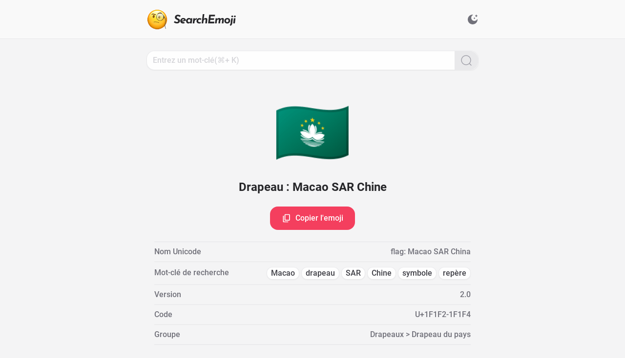

--- FILE ---
content_type: text/css; charset=utf-8
request_url: https://search.emoji6.com/_nuxt/index.z7EDPg9a.css
body_size: 1031
content:
.range[data-v-ec94fa09]{-webkit-appearance:none;-moz-appearance:none;appearance:none;border-radius:10px;height:10px;outline:none;width:100%}.range[data-v-ec94fa09]::-webkit-slider-thumb{-webkit-appearance:none;-moz-appearance:none;appearance:none;background:transparent;background-image:url(../logo.png);background-size:cover;border-radius:50%;height:30px;transform:rotate(0);transform:rotate(var(--thumb-rotate,0deg));-webkit-transition:.2s ease-in-out;transition:.2s ease-in-out;width:30px}.range[data-v-ec94fa09]::-moz-range-thumb{background:transparent;background-image:url(../logo.png);background-size:cover;border:none;border-radius:50%;height:30px;transform:rotate(0);transform:rotate(var(--thumb-rotate,0deg));-moz-transition:.2s ease-in-out;transition:.2s ease-in-out;width:30px}.range[data-v-ec94fa09]::-webkit-slider-thumb:hover{box-shadow:0 0 0 10px #f43f5e1a}.range[data-v-ec94fa09]:active::-webkit-slider-thumb,.range[data-v-ec94fa09]:focus::-webkit-slider-thumb{box-shadow:0 0 0 13px #f43f5e33}.range[data-v-ec94fa09]::-moz-range-thumb:hover{box-shadow:0 0 0 10px #f43f5e1a}.range[data-v-ec94fa09]:active::-moz-range-thumb,.range[data-v-ec94fa09]:focus::-moz-range-thumb{box-shadow:0 0 0 13px #f43f5e33}.emoji-box a{align-items:center;border-radius:1rem;display:flex;height:4rem;justify-content:center;min-width:72px;position:relative}.emoji-box a:hover{background-color:#ffffffe6;border-color:#e4e4e7cc;border-width:1px;--tw-shadow:0 1px 2px 0 rgba(0,0,0,.05);--tw-shadow-colored:0 1px 2px 0 var(--tw-shadow-color);box-shadow:0 0 #0000,0 0 #0000,0 1px 2px #0000000d;box-shadow:var(--tw-ring-offset-shadow,0 0 #0000),var(--tw-ring-shadow,0 0 #0000),var(--tw-shadow);--tw-backdrop-blur:blur(24px);-webkit-backdrop-filter:blur(24px) var(--tw-backdrop-brightness) var(--tw-backdrop-contrast) var(--tw-backdrop-grayscale) var(--tw-backdrop-hue-rotate) var(--tw-backdrop-invert) var(--tw-backdrop-opacity) var(--tw-backdrop-saturate) var(--tw-backdrop-sepia);backdrop-filter:blur(24px) var(--tw-backdrop-brightness) var(--tw-backdrop-contrast) var(--tw-backdrop-grayscale) var(--tw-backdrop-hue-rotate) var(--tw-backdrop-invert) var(--tw-backdrop-opacity) var(--tw-backdrop-saturate) var(--tw-backdrop-sepia);-webkit-backdrop-filter:var(--tw-backdrop-blur) var(--tw-backdrop-brightness) var(--tw-backdrop-contrast) var(--tw-backdrop-grayscale) var(--tw-backdrop-hue-rotate) var(--tw-backdrop-invert) var(--tw-backdrop-opacity) var(--tw-backdrop-saturate) var(--tw-backdrop-sepia);backdrop-filter:var(--tw-backdrop-blur) var(--tw-backdrop-brightness) var(--tw-backdrop-contrast) var(--tw-backdrop-grayscale) var(--tw-backdrop-hue-rotate) var(--tw-backdrop-invert) var(--tw-backdrop-opacity) var(--tw-backdrop-saturate) var(--tw-backdrop-sepia)}:is(.dark .emoji-box a:hover){background-color:#27272ae6;border-color:#3f3f46cc}.emoji-box a:hover .hover\:card:hover{border-width:1px;--tw-border-opacity:1;border-color:#e4e4e7;border-color:rgb(228 228 231/var(--tw-border-opacity));--tw-bg-opacity:1;background-color:#fff;background-color:rgb(255 255 255/var(--tw-bg-opacity))}:is(.dark .emoji-box a:hover .hover\:card:hover){--tw-border-opacity:1;border-color:#3f3f46;border-color:rgb(63 63 70/var(--tw-border-opacity));--tw-bg-opacity:1;background-color:#27272a;background-color:rgb(39 39 42/var(--tw-bg-opacity))}.emoji-box a h4{display:inline-block;overflow:hidden;text-align:center;width:100%;content-visibility:auto}.emoji-box a p{display:none;left:50%;position:absolute;top:0;width:auto;z-index:10;--tw-translate-x:-50%;--tw-translate-y:-105%;border-radius:.5rem;transform:translate(-50%,-105%) rotate(var(--tw-rotate)) skew(var(--tw-skew-x)) skewY(var(--tw-skew-y)) scaleX(var(--tw-scale-x)) scaleY(var(--tw-scale-y));transform:translate(var(--tw-translate-x),var(--tw-translate-y)) rotate(var(--tw-rotate)) skew(var(--tw-skew-x)) skewY(var(--tw-skew-y)) scaleX(var(--tw-scale-x)) scaleY(var(--tw-scale-y));white-space:nowrap;--tw-bg-opacity:1;background-color:#18181b;background-color:rgb(24 24 27/var(--tw-bg-opacity));font-size:.875rem;line-height:1.25rem;padding:.25rem .5rem;--tw-text-opacity:1;color:#fff;color:rgb(255 255 255/var(--tw-text-opacity));--tw-shadow:0 1px 2px 0 rgba(0,0,0,.05);--tw-shadow-colored:0 1px 2px 0 var(--tw-shadow-color);box-shadow:0 0 #0000,0 0 #0000,0 1px 2px #0000000d;box-shadow:var(--tw-ring-offset-shadow,0 0 #0000),var(--tw-ring-shadow,0 0 #0000),var(--tw-shadow)}@media (min-width:768px){.emoji-box a:hover p{display:block}}


--- FILE ---
content_type: application/javascript
request_url: https://search.emoji6.com/_nuxt/entry.WL1QXYEs.js
body_size: 118318
content:
/**
* @vue/shared v3.4.13
* (c) 2018-present Yuxi (Evan) You and Vue contributors
* @license MIT
**/function ws(t,e){const n=new Set(t.split(","));return e?i=>n.has(i.toLowerCase()):i=>n.has(i)}const kt={},Mn=[],oe=()=>{},$d=()=>!1,Ai=t=>t.charCodeAt(0)===111&&t.charCodeAt(1)===110&&(t.charCodeAt(2)>122||t.charCodeAt(2)<97),Cs=t=>t.startsWith("onUpdate:"),Pt=Object.assign,Ls=(t,e)=>{const n=t.indexOf(e);n>-1&&t.splice(n,1)},Fd=Object.prototype.hasOwnProperty,at=(t,e)=>Fd.call(t,e),Z=Array.isArray,$n=t=>Zn(t)==="[object Map]",Po=t=>Zn(t)==="[object Set]",Pa=t=>Zn(t)==="[object Date]",Ud=t=>Zn(t)==="[object RegExp]",et=t=>typeof t=="function",wt=t=>typeof t=="string",Qe=t=>typeof t=="symbol",gt=t=>t!==null&&typeof t=="object",Vc=t=>(gt(t)||et(t))&&et(t.then)&&et(t.catch),qc=Object.prototype.toString,Zn=t=>qc.call(t),Bd=t=>Zn(t).slice(8,-1),zc=t=>Zn(t)==="[object Object]",Ss=t=>wt(t)&&t!=="NaN"&&t[0]!=="-"&&""+parseInt(t,10)===t,ui=ws(",key,ref,ref_for,ref_key,onVnodeBeforeMount,onVnodeMounted,onVnodeBeforeUpdate,onVnodeUpdated,onVnodeBeforeUnmount,onVnodeUnmounted"),jo=t=>{const e=Object.create(null);return n=>e[n]||(e[n]=t(n))},Hd=/-(\w)/g,Ee=jo(t=>t.replace(Hd,(e,n)=>n?n.toUpperCase():"")),Kd=/\B([A-Z])/g,wn=jo(t=>t.replace(Kd,"-$1").toLowerCase()),Ro=jo(t=>t.charAt(0).toUpperCase()+t.slice(1)),tr=jo(t=>t?`on${Ro(t)}`:""),Ze=(t,e)=>!Object.is(t,e),Fn=(t,e)=>{for(let n=0;n<t.length;n++)t[n](e)},ao=(t,e,n)=>{Object.defineProperty(t,e,{configurable:!0,enumerable:!1,value:n})},Tr=t=>{const e=parseFloat(t);return isNaN(e)?t:e},Wc=t=>{const e=wt(t)?Number(t):NaN;return isNaN(e)?t:e};let ja;const Gc=()=>ja||(ja=typeof globalThis<"u"?globalThis:typeof self<"u"?self:typeof window<"u"?window:typeof global<"u"?global:{});function Ps(t){if(Z(t)){const e={};for(let n=0;n<t.length;n++){const i=t[n],o=wt(i)?Wd(i):Ps(i);if(o)for(const r in o)e[r]=o[r]}return e}else if(wt(t)||gt(t))return t}const Vd=/;(?![^(]*\))/g,qd=/:([^]+)/,zd=/\/\*[^]*?\*\//g;function Wd(t){const e={};return t.replace(zd,"").split(Vd).forEach(n=>{if(n){const i=n.split(qd);i.length>1&&(e[i[0].trim()]=i[1].trim())}}),e}function js(t){let e="";if(wt(t))e=t;else if(Z(t))for(let n=0;n<t.length;n++){const i=js(t[n]);i&&(e+=i+" ")}else if(gt(t))for(const n in t)t[n]&&(e+=n+" ");return e.trim()}const Gd="itemscope,allowfullscreen,formnovalidate,ismap,nomodule,novalidate,readonly",Xd=ws(Gd);function Xc(t){return!!t||t===""}function Yd(t,e){if(t.length!==e.length)return!1;let n=!0;for(let i=0;n&&i<t.length;i++)n=No(t[i],e[i]);return n}function No(t,e){if(t===e)return!0;let n=Pa(t),i=Pa(e);if(n||i)return n&&i?t.getTime()===e.getTime():!1;if(n=Qe(t),i=Qe(e),n||i)return t===e;if(n=Z(t),i=Z(e),n||i)return n&&i?Yd(t,e):!1;if(n=gt(t),i=gt(e),n||i){if(!n||!i)return!1;const o=Object.keys(t).length,r=Object.keys(e).length;if(o!==r)return!1;for(const s in t){const a=t.hasOwnProperty(s),l=e.hasOwnProperty(s);if(a&&!l||!a&&l||!No(t[s],e[s]))return!1}}return String(t)===String(e)}function Yc(t,e){return t.findIndex(n=>No(n,e))}const Ra=t=>wt(t)?t:t==null?"":Z(t)||gt(t)&&(t.toString===qc||!et(t.toString))?JSON.stringify(t,Jc,2):String(t),Jc=(t,e)=>e&&e.__v_isRef?Jc(t,e.value):$n(e)?{[`Map(${e.size})`]:[...e.entries()].reduce((n,[i,o],r)=>(n[er(i,r)+" =>"]=o,n),{})}:Po(e)?{[`Set(${e.size})`]:[...e.values()].map(n=>er(n))}:Qe(e)?er(e):gt(e)&&!Z(e)&&!zc(e)?String(e):e,er=(t,e="")=>{var n;return Qe(t)?`Symbol(${(n=t.description)!=null?n:e})`:t};/**
* @vue/reactivity v3.4.13
* (c) 2018-present Yuxi (Evan) You and Vue contributors
* @license MIT
**/let Zt;class Qc{constructor(e=!1){this.detached=e,this._active=!0,this.effects=[],this.cleanups=[],this.parent=Zt,!e&&Zt&&(this.index=(Zt.scopes||(Zt.scopes=[])).push(this)-1)}get active(){return this._active}run(e){if(this._active){const n=Zt;try{return Zt=this,e()}finally{Zt=n}}}on(){Zt=this}off(){Zt=this.parent}stop(e){if(this._active){let n,i;for(n=0,i=this.effects.length;n<i;n++)this.effects[n].stop();for(n=0,i=this.cleanups.length;n<i;n++)this.cleanups[n]();if(this.scopes)for(n=0,i=this.scopes.length;n<i;n++)this.scopes[n].stop(!0);if(!this.detached&&this.parent&&!e){const o=this.parent.scopes.pop();o&&o!==this&&(this.parent.scopes[this.index]=o,o.index=this.index)}this.parent=void 0,this._active=!1}}}function Rs(t){return new Qc(t)}function Jd(t,e=Zt){e&&e.active&&e.effects.push(t)}function Ns(){return Zt}function Zc(t){Zt&&Zt.cleanups.push(t)}let _n;class As{constructor(e,n,i,o){this.fn=e,this.trigger=n,this.scheduler=i,this.active=!0,this.deps=[],this._dirtyLevel=2,this._trackId=0,this._runnings=0,this._shouldSchedule=!1,this._depsLength=0,Jd(this,o)}get dirty(){if(this._dirtyLevel===1){Cn();for(let e=0;e<this._depsLength;e++){const n=this.deps[e];if(n.computed&&(Qd(n.computed),this._dirtyLevel>=2))break}this._dirtyLevel<2&&(this._dirtyLevel=0),Ln()}return this._dirtyLevel>=2}set dirty(e){this._dirtyLevel=e?2:0}run(){if(this._dirtyLevel=0,!this.active)return this.fn();let e=We,n=_n;try{return We=!0,_n=this,this._runnings++,Na(this),this.fn()}finally{Aa(this),this._runnings--,_n=n,We=e}}stop(){var e;this.active&&(Na(this),Aa(this),(e=this.onStop)==null||e.call(this),this.active=!1)}}function Qd(t){return t.value}function Na(t){t._trackId++,t._depsLength=0}function Aa(t){if(t.deps&&t.deps.length>t._depsLength){for(let e=t._depsLength;e<t.deps.length;e++)tu(t.deps[e],t);t.deps.length=t._depsLength}}function tu(t,e){const n=t.get(e);n!==void 0&&e._trackId!==n&&(t.delete(e),t.size===0&&t.cleanup())}let We=!0,wr=0;const eu=[];function Cn(){eu.push(We),We=!1}function Ln(){const t=eu.pop();We=t===void 0?!0:t}function Is(){wr++}function Os(){for(wr--;!wr&&Cr.length;)Cr.shift()()}function nu(t,e,n){if(e.get(t)!==t._trackId){e.set(t,t._trackId);const i=t.deps[t._depsLength];i!==e?(i&&tu(i,t),t.deps[t._depsLength++]=e):t._depsLength++}}const Cr=[];function iu(t,e,n){Is();for(const i of t.keys())if(t.get(i)===i._trackId){if(i._dirtyLevel<e){const o=i._dirtyLevel;i._dirtyLevel=e,o===0&&(i._shouldSchedule=!0,i.trigger())}i.scheduler&&i._shouldSchedule&&(!i._runnings||i.allowRecurse)&&(i._shouldSchedule=!1,Cr.push(i.scheduler))}Os()}const ou=(t,e)=>{const n=new Map;return n.cleanup=t,n.computed=e,n},lo=new WeakMap,yn=Symbol(""),Lr=Symbol("");function Xt(t,e,n){if(We&&_n){let i=lo.get(t);i||lo.set(t,i=new Map);let o=i.get(n);o||i.set(n,o=ou(()=>i.delete(n))),nu(_n,o)}}function Re(t,e,n,i,o,r){const s=lo.get(t);if(!s)return;let a=[];if(e==="clear")a=[...s.values()];else if(n==="length"&&Z(t)){const l=Number(i);s.forEach((u,c)=>{(c==="length"||!Qe(c)&&c>=l)&&a.push(u)})}else switch(n!==void 0&&a.push(s.get(n)),e){case"add":Z(t)?Ss(n)&&a.push(s.get("length")):(a.push(s.get(yn)),$n(t)&&a.push(s.get(Lr)));break;case"delete":Z(t)||(a.push(s.get(yn)),$n(t)&&a.push(s.get(Lr)));break;case"set":$n(t)&&a.push(s.get(yn));break}Is();for(const l of a)l&&iu(l,2);Os()}function Zd(t,e){var n;return(n=lo.get(t))==null?void 0:n.get(e)}const tm=ws("__proto__,__v_isRef,__isVue"),ru=new Set(Object.getOwnPropertyNames(Symbol).filter(t=>t!=="arguments"&&t!=="caller").map(t=>Symbol[t]).filter(Qe)),Ia=em();function em(){const t={};return["includes","indexOf","lastIndexOf"].forEach(e=>{t[e]=function(...n){const i=lt(this);for(let r=0,s=this.length;r<s;r++)Xt(i,"get",r+"");const o=i[e](...n);return o===-1||o===!1?i[e](...n.map(lt)):o}}),["push","pop","shift","unshift","splice"].forEach(e=>{t[e]=function(...n){Cn(),Is();const i=lt(this)[e].apply(this,n);return Os(),Ln(),i}}),t}function nm(t){const e=lt(this);return Xt(e,"has",t),e.hasOwnProperty(t)}class su{constructor(e=!1,n=!1){this._isReadonly=e,this._shallow=n}get(e,n,i){const o=this._isReadonly,r=this._shallow;if(n==="__v_isReactive")return!o;if(n==="__v_isReadonly")return o;if(n==="__v_isShallow")return r;if(n==="__v_raw")return i===(o?r?hm:uu:r?cu:lu).get(e)||Object.getPrototypeOf(e)===Object.getPrototypeOf(i)?e:void 0;const s=Z(e);if(!o){if(s&&at(Ia,n))return Reflect.get(Ia,n,i);if(n==="hasOwnProperty")return nm}const a=Reflect.get(e,n,i);return(Qe(n)?ru.has(n):tm(n))||(o||Xt(e,"get",n),r)?a:Et(a)?s&&Ss(n)?a:a.value:gt(a)?o?fu(a):Te(a):a}}class au extends su{constructor(e=!1){super(!1,e)}set(e,n,i,o){let r=e[n];if(!this._shallow){const l=vn(r);if(!co(i)&&!vn(i)&&(r=lt(r),i=lt(i)),!Z(e)&&Et(r)&&!Et(i))return l?!1:(r.value=i,!0)}const s=Z(e)&&Ss(n)?Number(n)<e.length:at(e,n),a=Reflect.set(e,n,i,o);return e===lt(o)&&(s?Ze(i,r)&&Re(e,"set",n,i):Re(e,"add",n,i)),a}deleteProperty(e,n){const i=at(e,n);e[n];const o=Reflect.deleteProperty(e,n);return o&&i&&Re(e,"delete",n,void 0),o}has(e,n){const i=Reflect.has(e,n);return(!Qe(n)||!ru.has(n))&&Xt(e,"has",n),i}ownKeys(e){return Xt(e,"iterate",Z(e)?"length":yn),Reflect.ownKeys(e)}}class im extends su{constructor(e=!1){super(!0,e)}set(e,n){return!0}deleteProperty(e,n){return!0}}const om=new au,rm=new im,sm=new au(!0),xs=t=>t,Ao=t=>Reflect.getPrototypeOf(t);function Bi(t,e,n=!1,i=!1){t=t.__v_raw;const o=lt(t),r=lt(e);n||(Ze(e,r)&&Xt(o,"get",e),Xt(o,"get",r));const{has:s}=Ao(o),a=i?xs:n?$s:_i;if(s.call(o,e))return a(t.get(e));if(s.call(o,r))return a(t.get(r));t!==o&&t.get(e)}function Hi(t,e=!1){const n=this.__v_raw,i=lt(n),o=lt(t);return e||(Ze(t,o)&&Xt(i,"has",t),Xt(i,"has",o)),t===o?n.has(t):n.has(t)||n.has(o)}function Ki(t,e=!1){return t=t.__v_raw,!e&&Xt(lt(t),"iterate",yn),Reflect.get(t,"size",t)}function Oa(t){t=lt(t);const e=lt(this);return Ao(e).has.call(e,t)||(e.add(t),Re(e,"add",t,t)),this}function xa(t,e){e=lt(e);const n=lt(this),{has:i,get:o}=Ao(n);let r=i.call(n,t);r||(t=lt(t),r=i.call(n,t));const s=o.call(n,t);return n.set(t,e),r?Ze(e,s)&&Re(n,"set",t,e):Re(n,"add",t,e),this}function Da(t){const e=lt(this),{has:n,get:i}=Ao(e);let o=n.call(e,t);o||(t=lt(t),o=n.call(e,t)),i&&i.call(e,t);const r=e.delete(t);return o&&Re(e,"delete",t,void 0),r}function Ma(){const t=lt(this),e=t.size!==0,n=t.clear();return e&&Re(t,"clear",void 0,void 0),n}function Vi(t,e){return function(i,o){const r=this,s=r.__v_raw,a=lt(s),l=e?xs:t?$s:_i;return!t&&Xt(a,"iterate",yn),s.forEach((u,c)=>i.call(o,l(u),l(c),r))}}function qi(t,e,n){return function(...i){const o=this.__v_raw,r=lt(o),s=$n(r),a=t==="entries"||t===Symbol.iterator&&s,l=t==="keys"&&s,u=o[t](...i),c=n?xs:e?$s:_i;return!e&&Xt(r,"iterate",l?Lr:yn),{next(){const{value:f,done:m}=u.next();return m?{value:f,done:m}:{value:a?[c(f[0]),c(f[1])]:c(f),done:m}},[Symbol.iterator](){return this}}}}function Oe(t){return function(...e){return t==="delete"?!1:t==="clear"?void 0:this}}function am(){const t={get(r){return Bi(this,r)},get size(){return Ki(this)},has:Hi,add:Oa,set:xa,delete:Da,clear:Ma,forEach:Vi(!1,!1)},e={get(r){return Bi(this,r,!1,!0)},get size(){return Ki(this)},has:Hi,add:Oa,set:xa,delete:Da,clear:Ma,forEach:Vi(!1,!0)},n={get(r){return Bi(this,r,!0)},get size(){return Ki(this,!0)},has(r){return Hi.call(this,r,!0)},add:Oe("add"),set:Oe("set"),delete:Oe("delete"),clear:Oe("clear"),forEach:Vi(!0,!1)},i={get(r){return Bi(this,r,!0,!0)},get size(){return Ki(this,!0)},has(r){return Hi.call(this,r,!0)},add:Oe("add"),set:Oe("set"),delete:Oe("delete"),clear:Oe("clear"),forEach:Vi(!0,!0)};return["keys","values","entries",Symbol.iterator].forEach(r=>{t[r]=qi(r,!1,!1),n[r]=qi(r,!0,!1),e[r]=qi(r,!1,!0),i[r]=qi(r,!0,!0)}),[t,n,e,i]}const[lm,cm,um,fm]=am();function Ds(t,e){const n=e?t?fm:um:t?cm:lm;return(i,o,r)=>o==="__v_isReactive"?!t:o==="__v_isReadonly"?t:o==="__v_raw"?i:Reflect.get(at(n,o)&&o in i?n:i,o,r)}const dm={get:Ds(!1,!1)},mm={get:Ds(!1,!0)},pm={get:Ds(!0,!1)},lu=new WeakMap,cu=new WeakMap,uu=new WeakMap,hm=new WeakMap;function gm(t){switch(t){case"Object":case"Array":return 1;case"Map":case"Set":case"WeakMap":case"WeakSet":return 2;default:return 0}}function bm(t){return t.__v_skip||!Object.isExtensible(t)?0:gm(Bd(t))}function Te(t){return vn(t)?t:Ms(t,!1,om,dm,lu)}function Ii(t){return Ms(t,!1,sm,mm,cu)}function fu(t){return Ms(t,!0,rm,pm,uu)}function Ms(t,e,n,i,o){if(!gt(t)||t.__v_raw&&!(e&&t.__v_isReactive))return t;const r=o.get(t);if(r)return r;const s=bm(t);if(s===0)return t;const a=new Proxy(t,s===2?i:n);return o.set(t,a),a}function Un(t){return vn(t)?Un(t.__v_raw):!!(t&&t.__v_isReactive)}function vn(t){return!!(t&&t.__v_isReadonly)}function co(t){return!!(t&&t.__v_isShallow)}function du(t){return Un(t)||vn(t)}function lt(t){const e=t&&t.__v_raw;return e?lt(e):t}function mu(t){return ao(t,"__v_skip",!0),t}const _i=t=>gt(t)?Te(t):t,$s=t=>gt(t)?fu(t):t;class pu{constructor(e,n,i,o){this._setter=n,this.dep=void 0,this.__v_isRef=!0,this.__v_isReadonly=!1,this.effect=new As(()=>e(this._value),()=>uo(this,1)),this.effect.computed=this,this.effect.active=this._cacheable=!o,this.__v_isReadonly=i}get value(){const e=lt(this);return(!e._cacheable||e.effect.dirty)&&Ze(e._value,e._value=e.effect.run())&&uo(e,2),Fs(e),e._value}set value(e){this._setter(e)}get _dirty(){return this.effect.dirty}set _dirty(e){this.effect.dirty=e}}function _m(t,e,n=!1){let i,o;const r=et(t);return r?(i=t,o=oe):(i=t.get,o=t.set),new pu(i,o,r||!o,n)}function Fs(t){We&&_n&&(t=lt(t),nu(_n,t.dep||(t.dep=ou(()=>t.dep=void 0,t instanceof pu?t:void 0))))}function uo(t,e=2,n){t=lt(t);const i=t.dep;i&&iu(i,e)}function Et(t){return!!(t&&t.__v_isRef===!0)}function xt(t){return hu(t,!1)}function yi(t){return hu(t,!0)}function hu(t,e){return Et(t)?t:new ym(t,e)}class ym{constructor(e,n){this.__v_isShallow=n,this.dep=void 0,this.__v_isRef=!0,this._rawValue=n?e:lt(e),this._value=n?e:_i(e)}get value(){return Fs(this),this._value}set value(e){const n=this.__v_isShallow||co(e)||vn(e);e=n?e:lt(e),Ze(e,this._rawValue)&&(this._rawValue=e,this._value=n?e:_i(e),uo(this,2))}}function pt(t){return Et(t)?t.value:t}function e2(t){return et(t)?t():pt(t)}const km={get:(t,e,n)=>pt(Reflect.get(t,e,n)),set:(t,e,n,i)=>{const o=t[e];return Et(o)&&!Et(n)?(o.value=n,!0):Reflect.set(t,e,n,i)}};function gu(t){return Un(t)?t:new Proxy(t,km)}class vm{constructor(e){this.dep=void 0,this.__v_isRef=!0;const{get:n,set:i}=e(()=>Fs(this),()=>uo(this));this._get=n,this._set=i}get value(){return this._get()}set value(e){this._set(e)}}function Em(t){return new vm(t)}class Tm{constructor(e,n,i){this._object=e,this._key=n,this._defaultValue=i,this.__v_isRef=!0}get value(){const e=this._object[this._key];return e===void 0?this._defaultValue:e}set value(e){this._object[this._key]=e}get dep(){return Zd(lt(this._object),this._key)}}class wm{constructor(e){this._getter=e,this.__v_isRef=!0,this.__v_isReadonly=!0}get value(){return this._getter()}}function bu(t,e,n){return Et(t)?t:et(t)?new wm(t):gt(t)&&arguments.length>1?Cm(t,e,n):xt(t)}function Cm(t,e,n){const i=t[e];return Et(i)?i:new Tm(t,e,n)}/**
* @vue/runtime-core v3.4.13
* (c) 2018-present Yuxi (Evan) You and Vue contributors
* @license MIT
**/function Ge(t,e,n,i){let o;try{o=i?t(...i):t()}catch(r){Oi(r,e,n)}return o}function se(t,e,n,i){if(et(t)){const r=Ge(t,e,n,i);return r&&Vc(r)&&r.catch(s=>{Oi(s,e,n)}),r}const o=[];for(let r=0;r<t.length;r++)o.push(se(t[r],e,n,i));return o}function Oi(t,e,n,i=!0){const o=e?e.vnode:null;if(e){let r=e.parent;const s=e.proxy,a=`https://vuejs.org/errors/#runtime-${n}`;for(;r;){const u=r.ec;if(u){for(let c=0;c<u.length;c++)if(u[c](t,s,a)===!1)return}r=r.parent}const l=e.appContext.config.errorHandler;if(l){Ge(l,null,10,[t,s,a]);return}}Lm(t,n,o,i)}function Lm(t,e,n,i=!0){console.error(t)}let ki=!1,Sr=!1;const Ft=[];let ye=0;const Bn=[];let Be=null,hn=0;const _u=Promise.resolve();let Us=null;function Sn(t){const e=Us||_u;return t?e.then(this?t.bind(this):t):e}function Sm(t){let e=ye+1,n=Ft.length;for(;e<n;){const i=e+n>>>1,o=Ft[i],r=vi(o);r<t||r===t&&o.pre?e=i+1:n=i}return e}function Bs(t){(!Ft.length||!Ft.includes(t,ki&&t.allowRecurse?ye+1:ye))&&(t.id==null?Ft.push(t):Ft.splice(Sm(t.id),0,t),yu())}function yu(){!ki&&!Sr&&(Sr=!0,Us=_u.then(ku))}function Pm(t){const e=Ft.indexOf(t);e>ye&&Ft.splice(e,1)}function Pr(t){Z(t)?Bn.push(...t):(!Be||!Be.includes(t,t.allowRecurse?hn+1:hn))&&Bn.push(t),yu()}function $a(t,e,n=ki?ye+1:0){for(;n<Ft.length;n++){const i=Ft[n];if(i&&i.pre){if(t&&i.id!==t.uid)continue;Ft.splice(n,1),n--,i()}}}function fo(t){if(Bn.length){const e=[...new Set(Bn)].sort((n,i)=>vi(n)-vi(i));if(Bn.length=0,Be){Be.push(...e);return}for(Be=e,hn=0;hn<Be.length;hn++)Be[hn]();Be=null,hn=0}}const vi=t=>t.id==null?1/0:t.id,jm=(t,e)=>{const n=vi(t)-vi(e);if(n===0){if(t.pre&&!e.pre)return-1;if(e.pre&&!t.pre)return 1}return n};function ku(t){Sr=!1,ki=!0,Ft.sort(jm);try{for(ye=0;ye<Ft.length;ye++){const e=Ft[ye];e&&e.active!==!1&&Ge(e,null,14)}}finally{ye=0,Ft.length=0,fo(),ki=!1,Us=null,(Ft.length||Bn.length)&&ku()}}function Rm(t,e,...n){if(t.isUnmounted)return;const i=t.vnode.props||kt;let o=n;const r=e.startsWith("update:"),s=r&&e.slice(7);if(s&&s in i){const c=`${s==="modelValue"?"model":s}Modifiers`,{number:f,trim:m}=i[c]||kt;m&&(o=n.map(b=>wt(b)?b.trim():b)),f&&(o=n.map(Tr))}let a,l=i[a=tr(e)]||i[a=tr(Ee(e))];!l&&r&&(l=i[a=tr(wn(e))]),l&&se(l,t,6,o);const u=i[a+"Once"];if(u){if(!t.emitted)t.emitted={};else if(t.emitted[a])return;t.emitted[a]=!0,se(u,t,6,o)}}function vu(t,e,n=!1){const i=e.emitsCache,o=i.get(t);if(o!==void 0)return o;const r=t.emits;let s={},a=!1;if(!et(t)){const l=u=>{const c=vu(u,e,!0);c&&(a=!0,Pt(s,c))};!n&&e.mixins.length&&e.mixins.forEach(l),t.extends&&l(t.extends),t.mixins&&t.mixins.forEach(l)}return!r&&!a?(gt(t)&&i.set(t,null),null):(Z(r)?r.forEach(l=>s[l]=null):Pt(s,r),gt(t)&&i.set(t,s),s)}function Io(t,e){return!t||!Ai(e)?!1:(e=e.slice(2).replace(/Once$/,""),at(t,e[0].toLowerCase()+e.slice(1))||at(t,wn(e))||at(t,e))}let Lt=null,Eu=null;function mo(t){const e=Lt;return Lt=t,Eu=t&&t.type.__scopeId||null,e}function Tu(t,e=Lt,n){if(!e||t._n)return t;const i=(...o)=>{i._d&&Ja(-1);const r=mo(e);let s;try{s=t(...o)}finally{mo(r),i._d&&Ja(1)}return s};return i._n=!0,i._c=!0,i._d=!0,i}function nr(t){const{type:e,vnode:n,proxy:i,withProxy:o,props:r,propsOptions:[s],slots:a,attrs:l,emit:u,render:c,renderCache:f,data:m,setupState:b,ctx:k,inheritAttrs:w}=t;let L,g;const v=mo(t);try{if(n.shapeFlag&4){const _=o||i,T=_;L=ne(c.call(T,_,f,r,b,m,k)),g=l}else{const _=e;L=ne(_.length>1?_(r,{attrs:l,slots:a,emit:u}):_(r,null)),g=e.props?l:Am(l)}}catch(_){di.length=0,Oi(_,t,1),L=At(Kt)}let h=L;if(g&&w!==!1){const _=Object.keys(g),{shapeFlag:T}=h;_.length&&T&7&&(s&&_.some(Cs)&&(g=Im(g,s)),h=Ne(h,g))}return n.dirs&&(h=Ne(h),h.dirs=h.dirs?h.dirs.concat(n.dirs):n.dirs),n.transition&&(h.transition=n.transition),L=h,mo(v),L}function Nm(t,e=!0){let n;for(let i=0;i<t.length;i++){const o=t[i];if(zn(o)){if(o.type!==Kt||o.children==="v-if"){if(n)return;n=o}}else return}return n}const Am=t=>{let e;for(const n in t)(n==="class"||n==="style"||Ai(n))&&((e||(e={}))[n]=t[n]);return e},Im=(t,e)=>{const n={};for(const i in t)(!Cs(i)||!(i.slice(9)in e))&&(n[i]=t[i]);return n};function Om(t,e,n){const{props:i,children:o,component:r}=t,{props:s,children:a,patchFlag:l}=e,u=r.emitsOptions;if(e.dirs||e.transition)return!0;if(n&&l>=0){if(l&1024)return!0;if(l&16)return i?Fa(i,s,u):!!s;if(l&8){const c=e.dynamicProps;for(let f=0;f<c.length;f++){const m=c[f];if(s[m]!==i[m]&&!Io(u,m))return!0}}}else return(o||a)&&(!a||!a.$stable)?!0:i===s?!1:i?s?Fa(i,s,u):!0:!!s;return!1}function Fa(t,e,n){const i=Object.keys(e);if(i.length!==Object.keys(t).length)return!0;for(let o=0;o<i.length;o++){const r=i[o];if(e[r]!==t[r]&&!Io(n,r))return!0}return!1}function Hs({vnode:t,parent:e},n){for(;e;){const i=e.subTree;if(i.suspense&&i.suspense.activeBranch===t&&(i.el=t.el),i===t)(t=e.vnode).el=n,e=e.parent;else break}}const Ks="components";function n2(t,e){return Cu(Ks,t,!0,e)||t}const wu=Symbol.for("v-ndc");function xm(t){return wt(t)?Cu(Ks,t,!1)||t:t||wu}function Cu(t,e,n=!0,i=!1){const o=Lt||Rt;if(o){const r=o.type;if(t===Ks){const a=Mr(r,!1);if(a&&(a===e||a===Ee(e)||a===Ro(Ee(e))))return r}const s=Ua(o[t]||r[t],e)||Ua(o.appContext[t],e);return!s&&i?r:s}}function Ua(t,e){return t&&(t[e]||t[Ee(e)]||t[Ro(Ee(e))])}const Lu=t=>t.__isSuspense;let jr=0;const Dm={name:"Suspense",__isSuspense:!0,process(t,e,n,i,o,r,s,a,l,u){if(t==null)Mm(e,n,i,o,r,s,a,l,u);else{if(r&&r.deps>0){e.suspense=t.suspense;return}$m(t,e,n,i,o,s,a,l,u)}},hydrate:Fm,create:Vs,normalize:Um},Su=Dm;function Ei(t,e){const n=t.props&&t.props[e];et(n)&&n()}function Mm(t,e,n,i,o,r,s,a,l){const{p:u,o:{createElement:c}}=l,f=c("div"),m=t.suspense=Vs(t,o,i,e,f,n,r,s,a,l);u(null,m.pendingBranch=t.ssContent,f,null,i,m,r,s),m.deps>0?(Ei(t,"onPending"),Ei(t,"onFallback"),u(null,t.ssFallback,e,n,i,null,r,s),Hn(m,t.ssFallback)):m.resolve(!1,!0)}function $m(t,e,n,i,o,r,s,a,{p:l,um:u,o:{createElement:c}}){const f=e.suspense=t.suspense;f.vnode=e,e.el=t.el;const m=e.ssContent,b=e.ssFallback,{activeBranch:k,pendingBranch:w,isInFallback:L,isHydrating:g}=f;if(w)f.pendingBranch=m,fe(m,w)?(l(w,m,f.hiddenContainer,null,o,f,r,s,a),f.deps<=0?f.resolve():L&&(g||(l(k,b,n,i,o,null,r,s,a),Hn(f,b)))):(f.pendingId=jr++,g?(f.isHydrating=!1,f.activeBranch=w):u(w,o,f),f.deps=0,f.effects.length=0,f.hiddenContainer=c("div"),L?(l(null,m,f.hiddenContainer,null,o,f,r,s,a),f.deps<=0?f.resolve():(l(k,b,n,i,o,null,r,s,a),Hn(f,b))):k&&fe(m,k)?(l(k,m,n,i,o,f,r,s,a),f.resolve(!0)):(l(null,m,f.hiddenContainer,null,o,f,r,s,a),f.deps<=0&&f.resolve()));else if(k&&fe(m,k))l(k,m,n,i,o,f,r,s,a),Hn(f,m);else if(Ei(e,"onPending"),f.pendingBranch=m,m.shapeFlag&512?f.pendingId=m.component.suspenseId:f.pendingId=jr++,l(null,m,f.hiddenContainer,null,o,f,r,s,a),f.deps<=0)f.resolve();else{const{timeout:v,pendingId:h}=f;v>0?setTimeout(()=>{f.pendingId===h&&f.fallback(b)},v):v===0&&f.fallback(b)}}function Vs(t,e,n,i,o,r,s,a,l,u,c=!1){const{p:f,m,um:b,n:k,o:{parentNode:w,remove:L}}=u;let g;const v=Bm(t);v&&e!=null&&e.pendingBranch&&(g=e.pendingId,e.deps++);const h=t.props?Wc(t.props.timeout):void 0,_=r,T={vnode:t,parent:e,parentComponent:n,namespace:s,container:i,hiddenContainer:o,deps:0,pendingId:jr++,timeout:typeof h=="number"?h:-1,activeBranch:null,pendingBranch:null,isInFallback:!c,isHydrating:c,isUnmounted:!1,effects:[],resolve(E=!1,S=!1){const{vnode:x,activeBranch:F,pendingBranch:$,pendingId:A,effects:N,parentComponent:H,container:it}=T;let nt=!1;T.isHydrating?T.isHydrating=!1:E||(nt=F&&$.transition&&$.transition.mode==="out-in",nt&&(F.transition.afterLeave=()=>{A===T.pendingId&&(m($,it,r===_?k(F):r,0),Pr(N))}),F&&(w(F.el)!==T.hiddenContainer&&(r=k(F)),b(F,H,T,!0)),nt||m($,it,r,0)),Hn(T,$),T.pendingBranch=null,T.isInFallback=!1;let W=T.parent,tt=!1;for(;W;){if(W.pendingBranch){W.effects.push(...N),tt=!0;break}W=W.parent}!tt&&!nt&&Pr(N),T.effects=[],v&&e&&e.pendingBranch&&g===e.pendingId&&(e.deps--,e.deps===0&&!S&&e.resolve()),Ei(x,"onResolve")},fallback(E){if(!T.pendingBranch)return;const{vnode:S,activeBranch:x,parentComponent:F,container:$,namespace:A}=T;Ei(S,"onFallback");const N=k(x),H=()=>{T.isInFallback&&(f(null,E,$,N,F,null,A,a,l),Hn(T,E))},it=E.transition&&E.transition.mode==="out-in";it&&(x.transition.afterLeave=H),T.isInFallback=!0,b(x,F,null,!0),it||H()},move(E,S,x){T.activeBranch&&m(T.activeBranch,E,S,x),T.container=E},next(){return T.activeBranch&&k(T.activeBranch)},registerDep(E,S){const x=!!T.pendingBranch;x&&T.deps++;const F=E.vnode.el;E.asyncDep.catch($=>{Oi($,E,0)}).then($=>{if(E.isUnmounted||T.isUnmounted||T.pendingId!==E.suspenseId)return;E.asyncResolved=!0;const{vnode:A}=E;Dr(E,$,!1),F&&(A.el=F);const N=!F&&E.subTree.el;S(E,A,w(F||E.subTree.el),F?null:k(E.subTree),T,s,l),N&&L(N),Hs(E,A.el),x&&--T.deps===0&&T.resolve()})},unmount(E,S){T.isUnmounted=!0,T.activeBranch&&b(T.activeBranch,n,E,S),T.pendingBranch&&b(T.pendingBranch,n,E,S)}};return T}function Fm(t,e,n,i,o,r,s,a,l){const u=e.suspense=Vs(e,i,n,t.parentNode,document.createElement("div"),null,o,r,s,a,!0),c=l(t,u.pendingBranch=e.ssContent,n,u,r,s);return u.deps===0&&u.resolve(!1,!0),c}function Um(t){const{shapeFlag:e,children:n}=t,i=e&32;t.ssContent=Ba(i?n.default:n),t.ssFallback=i?Ba(n.fallback):At(Kt)}function Ba(t){let e;if(et(t)){const n=qn&&t._c;n&&(t._d=!1,ke()),t=t(),n&&(t._d=!0,e=re,Yu())}return Z(t)&&(t=Nm(t)),t=ne(t),e&&!t.dynamicChildren&&(t.dynamicChildren=e.filter(n=>n!==t)),t}function Pu(t,e){e&&e.pendingBranch?Z(t)?e.effects.push(...t):e.effects.push(t):Pr(t)}function Hn(t,e){t.activeBranch=e;const{vnode:n,parentComponent:i}=t;let o=e.el;for(;!o&&e.component;)e=e.component.subTree,o=e.el;n.el=o,i&&i.subTree===n&&(i.vnode.el=o,Hs(i,o))}function Bm(t){var e;return((e=t.props)==null?void 0:e.suspensible)!=null&&t.props.suspensible!==!1}const Hm=Symbol.for("v-scx"),Km=()=>Dt(Hm);function ju(t,e){return qs(t,null,e)}const zi={};function Gt(t,e,n){return qs(t,e,n)}function qs(t,e,{immediate:n,deep:i,flush:o,once:r,onTrack:s,onTrigger:a}=kt){if(e&&r){const E=e;e=(...S)=>{E(...S),T()}}const l=Rt,u=E=>i===!0?E:bn(E,i===!1?1:void 0);let c,f=!1,m=!1;if(Et(t)?(c=()=>t.value,f=co(t)):Un(t)?(c=()=>u(t),f=!0):Z(t)?(m=!0,f=t.some(E=>Un(E)||co(E)),c=()=>t.map(E=>{if(Et(E))return E.value;if(Un(E))return u(E);if(et(E))return Ge(E,l,2)})):et(t)?e?c=()=>Ge(t,l,2):c=()=>(b&&b(),se(t,l,3,[k])):c=oe,e&&i){const E=c;c=()=>bn(E())}let b,k=E=>{b=h.onStop=()=>{Ge(E,l,4),b=h.onStop=void 0}},w;if(Fo)if(k=oe,e?n&&se(e,l,3,[c(),m?[]:void 0,k]):c(),o==="sync"){const E=Km();w=E.__watcherHandles||(E.__watcherHandles=[])}else return oe;let L=m?new Array(t.length).fill(zi):zi;const g=()=>{if(!(!h.active||!h.dirty))if(e){const E=h.run();(i||f||(m?E.some((S,x)=>Ze(S,L[x])):Ze(E,L)))&&(b&&b(),se(e,l,3,[E,L===zi?void 0:m&&L[0]===zi?[]:L,k]),L=E)}else h.run()};g.allowRecurse=!!e;let v;o==="sync"?v=g:o==="post"?v=()=>Ot(g,l&&l.suspense):(g.pre=!0,l&&(g.id=l.uid),v=()=>Bs(g));const h=new As(c,oe,v),_=Ns(),T=()=>{h.stop(),_&&Ls(_.effects,h)};return e?n?g():L=h.run():o==="post"?Ot(h.run.bind(h),l&&l.suspense):h.run(),w&&w.push(T),T}function Vm(t,e,n){const i=this.proxy,o=wt(t)?t.includes(".")?Ru(i,t):()=>i[t]:t.bind(i,i);let r;et(e)?r=e:(r=e.handler,n=e);const s=Di(this),a=qs(o,r.bind(i),n);return s(),a}function Ru(t,e){const n=e.split(".");return()=>{let i=t;for(let o=0;o<n.length&&i;o++)i=i[n[o]];return i}}function bn(t,e,n=0,i){if(!gt(t)||t.__v_skip)return t;if(e&&e>0){if(n>=e)return t;n++}if(i=i||new Set,i.has(t))return t;if(i.add(t),Et(t))bn(t.value,e,n,i);else if(Z(t))for(let o=0;o<t.length;o++)bn(t[o],e,n,i);else if(Po(t)||$n(t))t.forEach(o=>{bn(o,e,n,i)});else if(zc(t))for(const o in t)bn(t[o],e,n,i);return t}function i2(t,e){if(Lt===null)return t;const n=Uo(Lt)||Lt.proxy,i=t.dirs||(t.dirs=[]);for(let o=0;o<e.length;o++){let[r,s,a,l=kt]=e[o];r&&(et(r)&&(r={mounted:r,updated:r}),r.deep&&bn(s),i.push({dir:r,instance:n,value:s,oldValue:void 0,arg:a,modifiers:l}))}return t}function _e(t,e,n,i){const o=t.dirs,r=e&&e.dirs;for(let s=0;s<o.length;s++){const a=o[s];r&&(a.oldValue=r[s].value);let l=a.dir[i];l&&(Cn(),se(l,n,8,[t.el,a,t,e]),Ln())}}const He=Symbol("_leaveCb"),Wi=Symbol("_enterCb");function qm(){const t={isMounted:!1,isLeaving:!1,isUnmounting:!1,leavingVNodes:new Map};return Do(()=>{t.isMounted=!0}),Mo(()=>{t.isUnmounting=!0}),t}const ee=[Function,Array],Nu={mode:String,appear:Boolean,persisted:Boolean,onBeforeEnter:ee,onEnter:ee,onAfterEnter:ee,onEnterCancelled:ee,onBeforeLeave:ee,onLeave:ee,onAfterLeave:ee,onLeaveCancelled:ee,onBeforeAppear:ee,onAppear:ee,onAfterAppear:ee,onAppearCancelled:ee},zm={name:"BaseTransition",props:Nu,setup(t,{slots:e}){const n=Pn(),i=qm();let o;return()=>{const r=e.default&&Iu(e.default(),!0);if(!r||!r.length)return;let s=r[0];if(r.length>1){for(const w of r)if(w.type!==Kt){s=w;break}}const a=lt(t),{mode:l}=a;if(i.isLeaving)return ir(s);const u=Ha(s);if(!u)return ir(s);const c=Rr(u,a,i,n);po(u,c);const f=n.subTree,m=f&&Ha(f);let b=!1;const{getTransitionKey:k}=u.type;if(k){const w=k();o===void 0?o=w:w!==o&&(o=w,b=!0)}if(m&&m.type!==Kt&&(!fe(u,m)||b)){const w=Rr(m,a,i,n);if(po(m,w),l==="out-in")return i.isLeaving=!0,w.afterLeave=()=>{i.isLeaving=!1,n.update.active!==!1&&(n.effect.dirty=!0,n.update())},ir(s);l==="in-out"&&u.type!==Kt&&(w.delayLeave=(L,g,v)=>{const h=Au(i,m);h[String(m.key)]=m,L[He]=()=>{g(),L[He]=void 0,delete c.delayedLeave},c.delayedLeave=v})}return s}}},Wm=zm;function Au(t,e){const{leavingVNodes:n}=t;let i=n.get(e.type);return i||(i=Object.create(null),n.set(e.type,i)),i}function Rr(t,e,n,i){const{appear:o,mode:r,persisted:s=!1,onBeforeEnter:a,onEnter:l,onAfterEnter:u,onEnterCancelled:c,onBeforeLeave:f,onLeave:m,onAfterLeave:b,onLeaveCancelled:k,onBeforeAppear:w,onAppear:L,onAfterAppear:g,onAppearCancelled:v}=e,h=String(t.key),_=Au(n,t),T=(x,F)=>{x&&se(x,i,9,F)},E=(x,F)=>{const $=F[1];T(x,F),Z(x)?x.every(A=>A.length<=1)&&$():x.length<=1&&$()},S={mode:r,persisted:s,beforeEnter(x){let F=a;if(!n.isMounted)if(o)F=w||a;else return;x[He]&&x[He](!0);const $=_[h];$&&fe(t,$)&&$.el[He]&&$.el[He](),T(F,[x])},enter(x){let F=l,$=u,A=c;if(!n.isMounted)if(o)F=L||l,$=g||u,A=v||c;else return;let N=!1;const H=x[Wi]=it=>{N||(N=!0,it?T(A,[x]):T($,[x]),S.delayedLeave&&S.delayedLeave(),x[Wi]=void 0)};F?E(F,[x,H]):H()},leave(x,F){const $=String(t.key);if(x[Wi]&&x[Wi](!0),n.isUnmounting)return F();T(f,[x]);let A=!1;const N=x[He]=H=>{A||(A=!0,F(),H?T(k,[x]):T(b,[x]),x[He]=void 0,_[$]===t&&delete _[$])};_[$]=t,m?E(m,[x,N]):N()},clone(x){return Rr(x,e,n,i)}};return S}function ir(t){if(Oo(t))return t=Ne(t),t.children=null,t}function Ha(t){return Oo(t)?t.children?t.children[0]:void 0:t}function po(t,e){t.shapeFlag&6&&t.component?po(t.component.subTree,e):t.shapeFlag&128?(t.ssContent.transition=e.clone(t.ssContent),t.ssFallback.transition=e.clone(t.ssFallback)):t.transition=e}function Iu(t,e=!1,n){let i=[],o=0;for(let r=0;r<t.length;r++){let s=t[r];const a=n==null?s.key:String(n)+String(s.key!=null?s.key:r);s.type===$t?(s.patchFlag&128&&o++,i=i.concat(Iu(s.children,e,a))):(e||s.type!==Kt)&&i.push(a!=null?Ne(s,{key:a}):s)}if(o>1)for(let r=0;r<i.length;r++)i[r].patchFlag=-2;return i}/*! #__NO_SIDE_EFFECTS__ */function en(t,e){return et(t)?Pt({name:t.name},e,{setup:t}):t}const kn=t=>!!t.type.__asyncLoader,Oo=t=>t.type.__isKeepAlive,Gm={name:"KeepAlive",__isKeepAlive:!0,props:{include:[String,RegExp,Array],exclude:[String,RegExp,Array],max:[String,Number]},setup(t,{slots:e}){const n=Pn(),i=n.ctx;if(!i.renderer)return()=>{const v=e.default&&e.default();return v&&v.length===1?v[0]:v};const o=new Map,r=new Set;let s=null;const a=n.suspense,{renderer:{p:l,m:u,um:c,o:{createElement:f}}}=i,m=f("div");i.activate=(v,h,_,T,E)=>{const S=v.component;u(v,h,_,0,a),l(S.vnode,v,h,_,S,a,T,v.slotScopeIds,E),Ot(()=>{S.isDeactivated=!1,S.a&&Fn(S.a);const x=v.props&&v.props.onVnodeMounted;x&&Wt(x,S.parent,v)},a)},i.deactivate=v=>{const h=v.component;u(v,m,null,1,a),Ot(()=>{h.da&&Fn(h.da);const _=v.props&&v.props.onVnodeUnmounted;_&&Wt(_,h.parent,v),h.isDeactivated=!0},a)};function b(v){or(v),c(v,n,a,!0)}function k(v){o.forEach((h,_)=>{const T=Mr(h.type);T&&(!v||!v(T))&&w(_)})}function w(v){const h=o.get(v);!s||!fe(h,s)?b(h):s&&or(s),o.delete(v),r.delete(v)}Gt(()=>[t.include,t.exclude],([v,h])=>{v&&k(_=>li(v,_)),h&&k(_=>!li(h,_))},{flush:"post",deep:!0});let L=null;const g=()=>{L!=null&&o.set(L,rr(n.subTree))};return Do(g),xu(g),Mo(()=>{o.forEach(v=>{const{subTree:h,suspense:_}=n,T=rr(h);if(v.type===T.type&&v.key===T.key){or(T);const E=T.component.da;E&&Ot(E,_);return}b(v)})}),()=>{if(L=null,!e.default)return null;const v=e.default(),h=v[0];if(v.length>1)return s=null,v;if(!zn(h)||!(h.shapeFlag&4)&&!(h.shapeFlag&128))return s=null,h;let _=rr(h);const T=_.type,E=Mr(kn(_)?_.type.__asyncResolved||{}:T),{include:S,exclude:x,max:F}=t;if(S&&(!E||!li(S,E))||x&&E&&li(x,E))return s=_,h;const $=_.key==null?T:_.key,A=o.get($);return _.el&&(_=Ne(_),h.shapeFlag&128&&(h.ssContent=_)),L=$,A?(_.el=A.el,_.component=A.component,_.transition&&po(_,_.transition),_.shapeFlag|=512,r.delete($),r.add($)):(r.add($),F&&r.size>parseInt(F,10)&&w(r.values().next().value)),_.shapeFlag|=256,s=_,Lu(h.type)?h:_}}},Xm=Gm;function li(t,e){return Z(t)?t.some(n=>li(n,e)):wt(t)?t.split(",").includes(e):Ud(t)?t.test(e):!1}function zs(t,e){Ou(t,"a",e)}function Ws(t,e){Ou(t,"da",e)}function Ou(t,e,n=Rt){const i=t.__wdc||(t.__wdc=()=>{let o=n;for(;o;){if(o.isDeactivated)return;o=o.parent}return t()});if(xo(e,i,n),n){let o=n.parent;for(;o&&o.parent;)Oo(o.parent.vnode)&&Ym(i,e,n,o),o=o.parent}}function Ym(t,e,n,i){const o=xo(e,t,i,!0);xi(()=>{Ls(i[e],o)},n)}function or(t){t.shapeFlag&=-257,t.shapeFlag&=-513}function rr(t){return t.shapeFlag&128?t.ssContent:t}function xo(t,e,n=Rt,i=!1){if(n){const o=n[t]||(n[t]=[]),r=e.__weh||(e.__weh=(...s)=>{if(n.isUnmounted)return;Cn();const a=Di(n),l=se(e,n,t,s);return a(),Ln(),l});return i?o.unshift(r):o.push(r),r}}const Ae=t=>(e,n=Rt)=>(!Fo||t==="sp")&&xo(t,(...i)=>e(...i),n),Jm=Ae("bm"),Do=Ae("m"),Qm=Ae("bu"),xu=Ae("u"),Mo=Ae("bum"),xi=Ae("um"),Zm=Ae("sp"),tp=Ae("rtg"),ep=Ae("rtc");function Du(t,e=Rt){xo("ec",t,e)}function o2(t,e,n,i){let o;const r=n&&n[i];if(Z(t)||wt(t)){o=new Array(t.length);for(let s=0,a=t.length;s<a;s++)o[s]=e(t[s],s,void 0,r&&r[s])}else if(typeof t=="number"){o=new Array(t);for(let s=0;s<t;s++)o[s]=e(s+1,s,void 0,r&&r[s])}else if(gt(t))if(t[Symbol.iterator])o=Array.from(t,(s,a)=>e(s,a,void 0,r&&r[a]));else{const s=Object.keys(t);o=new Array(s.length);for(let a=0,l=s.length;a<l;a++){const u=s[a];o[a]=e(t[u],u,a,r&&r[a])}}else o=[];return n&&(n[i]=o),o}function r2(t,e,n={},i,o){if(Lt.isCE||Lt.parent&&kn(Lt.parent)&&Lt.parent.isCE)return e!=="default"&&(n.name=e),At("slot",n,i&&i());let r=t[e];r&&r._c&&(r._d=!1),ke();const s=r&&Mu(r(n)),a=ze($t,{key:n.key||s&&s.key||`_${e}`},s||(i?i():[]),s&&t._===1?64:-2);return!o&&a.scopeId&&(a.slotScopeIds=[a.scopeId+"-s"]),r&&r._c&&(r._d=!0),a}function Mu(t){return t.some(e=>zn(e)?!(e.type===Kt||e.type===$t&&!Mu(e.children)):!0)?t:null}const Nr=t=>t?tf(t)?Uo(t)||t.proxy:Nr(t.parent):null,fi=Pt(Object.create(null),{$:t=>t,$el:t=>t.vnode.el,$data:t=>t.data,$props:t=>t.props,$attrs:t=>t.attrs,$slots:t=>t.slots,$refs:t=>t.refs,$parent:t=>Nr(t.parent),$root:t=>Nr(t.root),$emit:t=>t.emit,$options:t=>Gs(t),$forceUpdate:t=>t.f||(t.f=()=>{t.effect.dirty=!0,Bs(t.update)}),$nextTick:t=>t.n||(t.n=Sn.bind(t.proxy)),$watch:t=>Vm.bind(t)}),sr=(t,e)=>t!==kt&&!t.__isScriptSetup&&at(t,e),np={get({_:t},e){const{ctx:n,setupState:i,data:o,props:r,accessCache:s,type:a,appContext:l}=t;let u;if(e[0]!=="$"){const b=s[e];if(b!==void 0)switch(b){case 1:return i[e];case 2:return o[e];case 4:return n[e];case 3:return r[e]}else{if(sr(i,e))return s[e]=1,i[e];if(o!==kt&&at(o,e))return s[e]=2,o[e];if((u=t.propsOptions[0])&&at(u,e))return s[e]=3,r[e];if(n!==kt&&at(n,e))return s[e]=4,n[e];Ar&&(s[e]=0)}}const c=fi[e];let f,m;if(c)return e==="$attrs"&&Xt(t,"get",e),c(t);if((f=a.__cssModules)&&(f=f[e]))return f;if(n!==kt&&at(n,e))return s[e]=4,n[e];if(m=l.config.globalProperties,at(m,e))return m[e]},set({_:t},e,n){const{data:i,setupState:o,ctx:r}=t;return sr(o,e)?(o[e]=n,!0):i!==kt&&at(i,e)?(i[e]=n,!0):at(t.props,e)||e[0]==="$"&&e.slice(1)in t?!1:(r[e]=n,!0)},has({_:{data:t,setupState:e,accessCache:n,ctx:i,appContext:o,propsOptions:r}},s){let a;return!!n[s]||t!==kt&&at(t,s)||sr(e,s)||(a=r[0])&&at(a,s)||at(i,s)||at(fi,s)||at(o.config.globalProperties,s)},defineProperty(t,e,n){return n.get!=null?t._.accessCache[e]=0:at(n,"value")&&this.set(t,e,n.value,null),Reflect.defineProperty(t,e,n)}};function Ka(t){return Z(t)?t.reduce((e,n)=>(e[n]=null,e),{}):t}let Ar=!0;function ip(t){const e=Gs(t),n=t.proxy,i=t.ctx;Ar=!1,e.beforeCreate&&Va(e.beforeCreate,t,"bc");const{data:o,computed:r,methods:s,watch:a,provide:l,inject:u,created:c,beforeMount:f,mounted:m,beforeUpdate:b,updated:k,activated:w,deactivated:L,beforeDestroy:g,beforeUnmount:v,destroyed:h,unmounted:_,render:T,renderTracked:E,renderTriggered:S,errorCaptured:x,serverPrefetch:F,expose:$,inheritAttrs:A,components:N,directives:H,filters:it}=e;if(u&&op(u,i,null),s)for(const tt in s){const Y=s[tt];et(Y)&&(i[tt]=Y.bind(n))}if(o){const tt=o.call(n,n);gt(tt)&&(t.data=Te(tt))}if(Ar=!0,r)for(const tt in r){const Y=r[tt],Tt=et(Y)?Y.bind(n,n):et(Y.get)?Y.get.bind(n,n):oe,Yt=!et(Y)&&et(Y.set)?Y.set.bind(n):oe,Vt=bt({get:Tt,set:Yt});Object.defineProperty(i,tt,{enumerable:!0,configurable:!0,get:()=>Vt.value,set:jt=>Vt.value=jt})}if(a)for(const tt in a)$u(a[tt],i,n,tt);if(l){const tt=et(l)?l.call(n):l;Reflect.ownKeys(tt).forEach(Y=>{Kn(Y,tt[Y])})}c&&Va(c,t,"c");function W(tt,Y){Z(Y)?Y.forEach(Tt=>tt(Tt.bind(n))):Y&&tt(Y.bind(n))}if(W(Jm,f),W(Do,m),W(Qm,b),W(xu,k),W(zs,w),W(Ws,L),W(Du,x),W(ep,E),W(tp,S),W(Mo,v),W(xi,_),W(Zm,F),Z($))if($.length){const tt=t.exposed||(t.exposed={});$.forEach(Y=>{Object.defineProperty(tt,Y,{get:()=>n[Y],set:Tt=>n[Y]=Tt})})}else t.exposed||(t.exposed={});T&&t.render===oe&&(t.render=T),A!=null&&(t.inheritAttrs=A),N&&(t.components=N),H&&(t.directives=H)}function op(t,e,n=oe){Z(t)&&(t=Ir(t));for(const i in t){const o=t[i];let r;gt(o)?"default"in o?r=Dt(o.from||i,o.default,!0):r=Dt(o.from||i):r=Dt(o),Et(r)?Object.defineProperty(e,i,{enumerable:!0,configurable:!0,get:()=>r.value,set:s=>r.value=s}):e[i]=r}}function Va(t,e,n){se(Z(t)?t.map(i=>i.bind(e.proxy)):t.bind(e.proxy),e,n)}function $u(t,e,n,i){const o=i.includes(".")?Ru(n,i):()=>n[i];if(wt(t)){const r=e[t];et(r)&&Gt(o,r)}else if(et(t))Gt(o,t.bind(n));else if(gt(t))if(Z(t))t.forEach(r=>$u(r,e,n,i));else{const r=et(t.handler)?t.handler.bind(n):e[t.handler];et(r)&&Gt(o,r,t)}}function Gs(t){const e=t.type,{mixins:n,extends:i}=e,{mixins:o,optionsCache:r,config:{optionMergeStrategies:s}}=t.appContext,a=r.get(e);let l;return a?l=a:!o.length&&!n&&!i?l=e:(l={},o.length&&o.forEach(u=>ho(l,u,s,!0)),ho(l,e,s)),gt(e)&&r.set(e,l),l}function ho(t,e,n,i=!1){const{mixins:o,extends:r}=e;r&&ho(t,r,n,!0),o&&o.forEach(s=>ho(t,s,n,!0));for(const s in e)if(!(i&&s==="expose")){const a=rp[s]||n&&n[s];t[s]=a?a(t[s],e[s]):e[s]}return t}const rp={data:qa,props:za,emits:za,methods:ci,computed:ci,beforeCreate:Bt,created:Bt,beforeMount:Bt,mounted:Bt,beforeUpdate:Bt,updated:Bt,beforeDestroy:Bt,beforeUnmount:Bt,destroyed:Bt,unmounted:Bt,activated:Bt,deactivated:Bt,errorCaptured:Bt,serverPrefetch:Bt,components:ci,directives:ci,watch:ap,provide:qa,inject:sp};function qa(t,e){return e?t?function(){return Pt(et(t)?t.call(this,this):t,et(e)?e.call(this,this):e)}:e:t}function sp(t,e){return ci(Ir(t),Ir(e))}function Ir(t){if(Z(t)){const e={};for(let n=0;n<t.length;n++)e[t[n]]=t[n];return e}return t}function Bt(t,e){return t?[...new Set([].concat(t,e))]:e}function ci(t,e){return t?Pt(Object.create(null),t,e):e}function za(t,e){return t?Z(t)&&Z(e)?[...new Set([...t,...e])]:Pt(Object.create(null),Ka(t),Ka(e??{})):e}function ap(t,e){if(!t)return e;if(!e)return t;const n=Pt(Object.create(null),t);for(const i in e)n[i]=Bt(t[i],e[i]);return n}function Fu(){return{app:null,config:{isNativeTag:$d,performance:!1,globalProperties:{},optionMergeStrategies:{},errorHandler:void 0,warnHandler:void 0,compilerOptions:{}},mixins:[],components:{},directives:{},provides:Object.create(null),optionsCache:new WeakMap,propsCache:new WeakMap,emitsCache:new WeakMap}}let lp=0;function cp(t,e){return function(i,o=null){et(i)||(i=Pt({},i)),o!=null&&!gt(o)&&(o=null);const r=Fu(),s=new WeakSet;let a=!1;const l=r.app={_uid:lp++,_component:i,_props:o,_container:null,_context:r,_instance:null,version:nf,get config(){return r.config},set config(u){},use(u,...c){return s.has(u)||(u&&et(u.install)?(s.add(u),u.install(l,...c)):et(u)&&(s.add(u),u(l,...c))),l},mixin(u){return r.mixins.includes(u)||r.mixins.push(u),l},component(u,c){return c?(r.components[u]=c,l):r.components[u]},directive(u,c){return c?(r.directives[u]=c,l):r.directives[u]},mount(u,c,f){if(!a){const m=At(i,o);return m.appContext=r,f===!0?f="svg":f===!1&&(f=void 0),c&&e?e(m,u):t(m,u,f),a=!0,l._container=u,u.__vue_app__=l,Uo(m.component)||m.component.proxy}},unmount(){a&&(t(null,l._container),delete l._container.__vue_app__)},provide(u,c){return r.provides[u]=c,l},runWithContext(u){Ti=l;try{return u()}finally{Ti=null}}};return l}}let Ti=null;function Kn(t,e){if(Rt){let n=Rt.provides;const i=Rt.parent&&Rt.parent.provides;i===n&&(n=Rt.provides=Object.create(i)),n[t]=e}}function Dt(t,e,n=!1){const i=Rt||Lt;if(i||Ti){const o=i?i.parent==null?i.vnode.appContext&&i.vnode.appContext.provides:i.parent.provides:Ti._context.provides;if(o&&t in o)return o[t];if(arguments.length>1)return n&&et(e)?e.call(i&&i.proxy):e}}function Uu(){return!!(Rt||Lt||Ti)}function up(t,e,n,i=!1){const o={},r={};ao(r,$o,1),t.propsDefaults=Object.create(null),Bu(t,e,o,r);for(const s in t.propsOptions[0])s in o||(o[s]=void 0);n?t.props=i?o:Ii(o):t.type.props?t.props=o:t.props=r,t.attrs=r}function fp(t,e,n,i){const{props:o,attrs:r,vnode:{patchFlag:s}}=t,a=lt(o),[l]=t.propsOptions;let u=!1;if((i||s>0)&&!(s&16)){if(s&8){const c=t.vnode.dynamicProps;for(let f=0;f<c.length;f++){let m=c[f];if(Io(t.emitsOptions,m))continue;const b=e[m];if(l)if(at(r,m))b!==r[m]&&(r[m]=b,u=!0);else{const k=Ee(m);o[k]=Or(l,a,k,b,t,!1)}else b!==r[m]&&(r[m]=b,u=!0)}}}else{Bu(t,e,o,r)&&(u=!0);let c;for(const f in a)(!e||!at(e,f)&&((c=wn(f))===f||!at(e,c)))&&(l?n&&(n[f]!==void 0||n[c]!==void 0)&&(o[f]=Or(l,a,f,void 0,t,!0)):delete o[f]);if(r!==a)for(const f in r)(!e||!at(e,f))&&(delete r[f],u=!0)}u&&Re(t,"set","$attrs")}function Bu(t,e,n,i){const[o,r]=t.propsOptions;let s=!1,a;if(e)for(let l in e){if(ui(l))continue;const u=e[l];let c;o&&at(o,c=Ee(l))?!r||!r.includes(c)?n[c]=u:(a||(a={}))[c]=u:Io(t.emitsOptions,l)||(!(l in i)||u!==i[l])&&(i[l]=u,s=!0)}if(r){const l=lt(n),u=a||kt;for(let c=0;c<r.length;c++){const f=r[c];n[f]=Or(o,l,f,u[f],t,!at(u,f))}}return s}function Or(t,e,n,i,o,r){const s=t[n];if(s!=null){const a=at(s,"default");if(a&&i===void 0){const l=s.default;if(s.type!==Function&&!s.skipFactory&&et(l)){const{propsDefaults:u}=o;if(n in u)i=u[n];else{const c=Di(o);i=u[n]=l.call(null,e),c()}}else i=l}s[0]&&(r&&!a?i=!1:s[1]&&(i===""||i===wn(n))&&(i=!0))}return i}function Hu(t,e,n=!1){const i=e.propsCache,o=i.get(t);if(o)return o;const r=t.props,s={},a=[];let l=!1;if(!et(t)){const c=f=>{l=!0;const[m,b]=Hu(f,e,!0);Pt(s,m),b&&a.push(...b)};!n&&e.mixins.length&&e.mixins.forEach(c),t.extends&&c(t.extends),t.mixins&&t.mixins.forEach(c)}if(!r&&!l)return gt(t)&&i.set(t,Mn),Mn;if(Z(r))for(let c=0;c<r.length;c++){const f=Ee(r[c]);Wa(f)&&(s[f]=kt)}else if(r)for(const c in r){const f=Ee(c);if(Wa(f)){const m=r[c],b=s[f]=Z(m)||et(m)?{type:m}:Pt({},m);if(b){const k=Ya(Boolean,b.type),w=Ya(String,b.type);b[0]=k>-1,b[1]=w<0||k<w,(k>-1||at(b,"default"))&&a.push(f)}}}const u=[s,a];return gt(t)&&i.set(t,u),u}function Wa(t){return t[0]!=="$"}function Ga(t){const e=t&&t.toString().match(/^\s*(function|class) (\w+)/);return e?e[2]:t===null?"null":""}function Xa(t,e){return Ga(t)===Ga(e)}function Ya(t,e){return Z(e)?e.findIndex(n=>Xa(n,t)):et(e)&&Xa(e,t)?0:-1}const Ku=t=>t[0]==="_"||t==="$stable",Xs=t=>Z(t)?t.map(ne):[ne(t)],dp=(t,e,n)=>{if(e._n)return e;const i=Tu((...o)=>Xs(e(...o)),n);return i._c=!1,i},Vu=(t,e,n)=>{const i=t._ctx;for(const o in t){if(Ku(o))continue;const r=t[o];if(et(r))e[o]=dp(o,r,i);else if(r!=null){const s=Xs(r);e[o]=()=>s}}},qu=(t,e)=>{const n=Xs(e);t.slots.default=()=>n},mp=(t,e)=>{if(t.vnode.shapeFlag&32){const n=e._;n?(t.slots=lt(e),ao(e,"_",n)):Vu(e,t.slots={})}else t.slots={},e&&qu(t,e);ao(t.slots,$o,1)},pp=(t,e,n)=>{const{vnode:i,slots:o}=t;let r=!0,s=kt;if(i.shapeFlag&32){const a=e._;a?n&&a===1?r=!1:(Pt(o,e),!n&&a===1&&delete o._):(r=!e.$stable,Vu(e,o)),s=e}else e&&(qu(t,e),s={default:1});if(r)for(const a in o)!Ku(a)&&s[a]==null&&delete o[a]};function go(t,e,n,i,o=!1){if(Z(t)){t.forEach((m,b)=>go(m,e&&(Z(e)?e[b]:e),n,i,o));return}if(kn(i)&&!o)return;const r=i.shapeFlag&4?Uo(i.component)||i.component.proxy:i.el,s=o?null:r,{i:a,r:l}=t,u=e&&e.r,c=a.refs===kt?a.refs={}:a.refs,f=a.setupState;if(u!=null&&u!==l&&(wt(u)?(c[u]=null,at(f,u)&&(f[u]=null)):Et(u)&&(u.value=null)),et(l))Ge(l,a,12,[s,c]);else{const m=wt(l),b=Et(l);if(m||b){const k=()=>{if(t.f){const w=m?at(f,l)?f[l]:c[l]:l.value;o?Z(w)&&Ls(w,r):Z(w)?w.includes(r)||w.push(r):m?(c[l]=[r],at(f,l)&&(f[l]=c[l])):(l.value=[r],t.k&&(c[t.k]=l.value))}else m?(c[l]=s,at(f,l)&&(f[l]=s)):b&&(l.value=s,t.k&&(c[t.k]=s))};s?(k.id=-1,Ot(k,n)):k()}}}let xe=!1;const hp=t=>t.namespaceURI.includes("svg")&&t.tagName!=="foreignObject",gp=t=>t.namespaceURI.includes("MathML"),Gi=t=>{if(hp(t))return"svg";if(gp(t))return"mathml"},Xi=t=>t.nodeType===8;function bp(t){const{mt:e,p:n,o:{patchProp:i,createText:o,nextSibling:r,parentNode:s,remove:a,insert:l,createComment:u}}=t,c=(h,_)=>{if(!_.hasChildNodes()){n(null,h,_),fo(),_._vnode=h;return}xe=!1,f(_.firstChild,h,null,null,null),fo(),_._vnode=h,xe&&console.error("Hydration completed but contains mismatches.")},f=(h,_,T,E,S,x=!1)=>{const F=Xi(h)&&h.data==="[",$=()=>w(h,_,T,E,S,F),{type:A,ref:N,shapeFlag:H,patchFlag:it}=_;let nt=h.nodeType;_.el=h,it===-2&&(x=!1,_.dynamicChildren=null);let W=null;switch(A){case En:nt!==3?_.children===""?(l(_.el=o(""),s(h),h),W=h):W=$():(h.data!==_.children&&(xe=!0,h.data=_.children),W=r(h));break;case Kt:v(h)?(W=r(h),g(_.el=h.content.firstChild,h,T)):nt!==8||F?W=$():W=r(h);break;case no:if(F&&(h=r(h),nt=h.nodeType),nt===1||nt===3){W=h;const tt=!_.children.length;for(let Y=0;Y<_.staticCount;Y++)tt&&(_.children+=W.nodeType===1?W.outerHTML:W.data),Y===_.staticCount-1&&(_.anchor=W),W=r(W);return F?r(W):W}else $();break;case $t:F?W=k(h,_,T,E,S,x):W=$();break;default:if(H&1)(nt!==1||_.type.toLowerCase()!==h.tagName.toLowerCase())&&!v(h)?W=$():W=m(h,_,T,E,S,x);else if(H&6){_.slotScopeIds=S;const tt=s(h);if(F?W=L(h):Xi(h)&&h.data==="teleport start"?W=L(h,h.data,"teleport end"):W=r(h),e(_,tt,null,T,E,Gi(tt),x),kn(_)){let Y;F?(Y=At($t),Y.anchor=W?W.previousSibling:tt.lastChild):Y=h.nodeType===3?Zu(""):At("div"),Y.el=h,_.component.subTree=Y}}else H&64?nt!==8?W=$():W=_.type.hydrate(h,_,T,E,S,x,t,b):H&128&&(W=_.type.hydrate(h,_,T,E,Gi(s(h)),S,x,t,f))}return N!=null&&go(N,null,E,_),W},m=(h,_,T,E,S,x)=>{x=x||!!_.dynamicChildren;const{type:F,props:$,patchFlag:A,shapeFlag:N,dirs:H,transition:it}=_,nt=F==="input"||F==="option";if(nt||A!==-1){H&&_e(_,null,T,"created");let W=!1;if(v(h)){W=Wu(E,it)&&T&&T.vnode.props&&T.vnode.props.appear;const Y=h.content.firstChild;W&&it.beforeEnter(Y),g(Y,h,T),_.el=h=Y}if(N&16&&!($&&($.innerHTML||$.textContent))){let Y=b(h.firstChild,_,h,T,E,S,x);for(;Y;){xe=!0;const Tt=Y;Y=Y.nextSibling,a(Tt)}}else N&8&&h.textContent!==_.children&&(xe=!0,h.textContent=_.children);if($)if(nt||!x||A&48)for(const Y in $)(nt&&(Y.endsWith("value")||Y==="indeterminate")||Ai(Y)&&!ui(Y)||Y[0]===".")&&i(h,Y,null,$[Y],void 0,void 0,T);else $.onClick&&i(h,"onClick",null,$.onClick,void 0,void 0,T);let tt;(tt=$&&$.onVnodeBeforeMount)&&Wt(tt,T,_),H&&_e(_,null,T,"beforeMount"),((tt=$&&$.onVnodeMounted)||H||W)&&Pu(()=>{tt&&Wt(tt,T,_),W&&it.enter(h),H&&_e(_,null,T,"mounted")},E)}return h.nextSibling},b=(h,_,T,E,S,x,F)=>{F=F||!!_.dynamicChildren;const $=_.children,A=$.length;for(let N=0;N<A;N++){const H=F?$[N]:$[N]=ne($[N]);if(h)h=f(h,H,E,S,x,F);else{if(H.type===En&&!H.children)continue;xe=!0,n(null,H,T,null,E,S,Gi(T),x)}}return h},k=(h,_,T,E,S,x)=>{const{slotScopeIds:F}=_;F&&(S=S?S.concat(F):F);const $=s(h),A=b(r(h),_,$,T,E,S,x);return A&&Xi(A)&&A.data==="]"?r(_.anchor=A):(xe=!0,l(_.anchor=u("]"),$,A),A)},w=(h,_,T,E,S,x)=>{if(xe=!0,_.el=null,x){const A=L(h);for(;;){const N=r(h);if(N&&N!==A)a(N);else break}}const F=r(h),$=s(h);return a(h),n(null,_,$,F,T,E,Gi($),S),F},L=(h,_="[",T="]")=>{let E=0;for(;h;)if(h=r(h),h&&Xi(h)&&(h.data===_&&E++,h.data===T)){if(E===0)return r(h);E--}return h},g=(h,_,T)=>{const E=_.parentNode;E&&E.replaceChild(h,_);let S=T;for(;S;)S.vnode.el===_&&(S.vnode.el=S.subTree.el=h),S=S.parent},v=h=>h.nodeType===1&&h.tagName.toLowerCase()==="template";return[c,f]}const Ot=Pu;function _p(t){return zu(t)}function yp(t){return zu(t,bp)}function zu(t,e){const n=Gc();n.__VUE__=!0;const{insert:i,remove:o,patchProp:r,createElement:s,createText:a,createComment:l,setText:u,setElementText:c,parentNode:f,nextSibling:m,setScopeId:b=oe,insertStaticContent:k}=t,w=(d,p,y,C=null,j=null,O=null,B=void 0,M=null,K=!!p.dynamicChildren)=>{if(d===p)return;d&&!fe(d,p)&&(C=I(d),jt(d,j,O,!0),d=null),p.patchFlag===-2&&(K=!1,p.dynamicChildren=null);const{type:D,ref:U,shapeFlag:P}=p;switch(D){case En:L(d,p,y,C);break;case Kt:g(d,p,y,C);break;case no:d==null&&v(p,y,C,B);break;case $t:N(d,p,y,C,j,O,B,M,K);break;default:P&1?T(d,p,y,C,j,O,B,M,K):P&6?H(d,p,y,C,j,O,B,M,K):(P&64||P&128)&&D.process(d,p,y,C,j,O,B,M,K,X)}U!=null&&j&&go(U,d&&d.ref,O,p||d,!p)},L=(d,p,y,C)=>{if(d==null)i(p.el=a(p.children),y,C);else{const j=p.el=d.el;p.children!==d.children&&u(j,p.children)}},g=(d,p,y,C)=>{d==null?i(p.el=l(p.children||""),y,C):p.el=d.el},v=(d,p,y,C)=>{[d.el,d.anchor]=k(d.children,p,y,C,d.el,d.anchor)},h=({el:d,anchor:p},y,C)=>{let j;for(;d&&d!==p;)j=m(d),i(d,y,C),d=j;i(p,y,C)},_=({el:d,anchor:p})=>{let y;for(;d&&d!==p;)y=m(d),o(d),d=y;o(p)},T=(d,p,y,C,j,O,B,M,K)=>{p.type==="svg"?B="svg":p.type==="math"&&(B="mathml"),d==null?E(p,y,C,j,O,B,M,K):F(d,p,j,O,B,M,K)},E=(d,p,y,C,j,O,B,M)=>{let K,D;const{props:U,shapeFlag:P,transition:R,dirs:z}=d;if(K=d.el=s(d.type,O,U&&U.is,U),P&8?c(K,d.children):P&16&&x(d.children,K,null,C,j,ar(d,O),B,M),z&&_e(d,null,C,"created"),S(K,d,d.scopeId,B,C),U){for(const rt in U)rt!=="value"&&!ui(rt)&&r(K,rt,null,U[rt],O,d.children,C,j,Ct);"value"in U&&r(K,"value",null,U.value,O),(D=U.onVnodeBeforeMount)&&Wt(D,C,d)}z&&_e(d,null,C,"beforeMount");const Q=Wu(j,R);Q&&R.beforeEnter(K),i(K,p,y),((D=U&&U.onVnodeMounted)||Q||z)&&Ot(()=>{D&&Wt(D,C,d),Q&&R.enter(K),z&&_e(d,null,C,"mounted")},j)},S=(d,p,y,C,j)=>{if(y&&b(d,y),C)for(let O=0;O<C.length;O++)b(d,C[O]);if(j){let O=j.subTree;if(p===O){const B=j.vnode;S(d,B,B.scopeId,B.slotScopeIds,j.parent)}}},x=(d,p,y,C,j,O,B,M,K=0)=>{for(let D=K;D<d.length;D++){const U=d[D]=M?Ke(d[D]):ne(d[D]);w(null,U,p,y,C,j,O,B,M)}},F=(d,p,y,C,j,O,B)=>{const M=p.el=d.el;let{patchFlag:K,dynamicChildren:D,dirs:U}=p;K|=d.patchFlag&16;const P=d.props||kt,R=p.props||kt;let z;if(y&&ln(y,!1),(z=R.onVnodeBeforeUpdate)&&Wt(z,y,p,d),U&&_e(p,d,y,"beforeUpdate"),y&&ln(y,!0),D?$(d.dynamicChildren,D,M,y,C,ar(p,j),O):B||Y(d,p,M,null,y,C,ar(p,j),O,!1),K>0){if(K&16)A(M,p,P,R,y,C,j);else if(K&2&&P.class!==R.class&&r(M,"class",null,R.class,j),K&4&&r(M,"style",P.style,R.style,j),K&8){const Q=p.dynamicProps;for(let rt=0;rt<Q.length;rt++){const dt=Q[rt],yt=P[dt],Jt=R[dt];(Jt!==yt||dt==="value")&&r(M,dt,yt,Jt,j,d.children,y,C,Ct)}}K&1&&d.children!==p.children&&c(M,p.children)}else!B&&D==null&&A(M,p,P,R,y,C,j);((z=R.onVnodeUpdated)||U)&&Ot(()=>{z&&Wt(z,y,p,d),U&&_e(p,d,y,"updated")},C)},$=(d,p,y,C,j,O,B)=>{for(let M=0;M<p.length;M++){const K=d[M],D=p[M],U=K.el&&(K.type===$t||!fe(K,D)||K.shapeFlag&70)?f(K.el):y;w(K,D,U,null,C,j,O,B,!0)}},A=(d,p,y,C,j,O,B)=>{if(y!==C){if(y!==kt)for(const M in y)!ui(M)&&!(M in C)&&r(d,M,y[M],null,B,p.children,j,O,Ct);for(const M in C){if(ui(M))continue;const K=C[M],D=y[M];K!==D&&M!=="value"&&r(d,M,D,K,B,p.children,j,O,Ct)}"value"in C&&r(d,"value",y.value,C.value,B)}},N=(d,p,y,C,j,O,B,M,K)=>{const D=p.el=d?d.el:a(""),U=p.anchor=d?d.anchor:a("");let{patchFlag:P,dynamicChildren:R,slotScopeIds:z}=p;z&&(M=M?M.concat(z):z),d==null?(i(D,y,C),i(U,y,C),x(p.children||[],y,U,j,O,B,M,K)):P>0&&P&64&&R&&d.dynamicChildren?($(d.dynamicChildren,R,y,j,O,B,M),(p.key!=null||j&&p===j.subTree)&&Gu(d,p,!0)):Y(d,p,y,U,j,O,B,M,K)},H=(d,p,y,C,j,O,B,M,K)=>{p.slotScopeIds=M,d==null?p.shapeFlag&512?j.ctx.activate(p,y,C,B,K):it(p,y,C,j,O,B,K):nt(d,p,K)},it=(d,p,y,C,j,O,B)=>{const M=d.component=Pp(d,C,j);if(Oo(d)&&(M.ctx.renderer=X),jp(M),M.asyncDep){if(j&&j.registerDep(M,W),!d.el){const K=M.subTree=At(Kt);g(null,K,p,y)}}else W(M,d,p,y,j,O,B)},nt=(d,p,y)=>{const C=p.component=d.component;if(Om(d,p,y))if(C.asyncDep&&!C.asyncResolved){tt(C,p,y);return}else C.next=p,Pm(C.update),C.effect.dirty=!0,C.update();else p.el=d.el,C.vnode=p},W=(d,p,y,C,j,O,B)=>{const M=()=>{if(d.isMounted){let{next:U,bu:P,u:R,parent:z,vnode:Q}=d;{const an=Xu(d);if(an){U&&(U.el=Q.el,tt(d,U,B)),an.asyncDep.then(()=>{d.isUnmounted||M()});return}}let rt=U,dt;ln(d,!1),U?(U.el=Q.el,tt(d,U,B)):U=Q,P&&Fn(P),(dt=U.props&&U.props.onVnodeBeforeUpdate)&&Wt(dt,z,U,Q),ln(d,!0);const yt=nr(d),Jt=d.subTree;d.subTree=yt,w(Jt,yt,f(Jt.el),I(Jt),d,j,O),U.el=yt.el,rt===null&&Hs(d,yt.el),R&&Ot(R,j),(dt=U.props&&U.props.onVnodeUpdated)&&Ot(()=>Wt(dt,z,U,Q),j)}else{let U;const{el:P,props:R}=p,{bm:z,m:Q,parent:rt}=d,dt=kn(p);if(ln(d,!1),z&&Fn(z),!dt&&(U=R&&R.onVnodeBeforeMount)&&Wt(U,rt,p),ln(d,!0),P&&ht){const yt=()=>{d.subTree=nr(d),ht(P,d.subTree,d,j,null)};dt?p.type.__asyncLoader().then(()=>!d.isUnmounted&&yt()):yt()}else{const yt=d.subTree=nr(d);w(null,yt,y,C,d,j,O),p.el=yt.el}if(Q&&Ot(Q,j),!dt&&(U=R&&R.onVnodeMounted)){const yt=p;Ot(()=>Wt(U,rt,yt),j)}(p.shapeFlag&256||rt&&kn(rt.vnode)&&rt.vnode.shapeFlag&256)&&d.a&&Ot(d.a,j),d.isMounted=!0,p=y=C=null}},K=d.effect=new As(M,oe,()=>Bs(D),d.scope),D=d.update=()=>{K.dirty&&K.run()};D.id=d.uid,ln(d,!0),D()},tt=(d,p,y)=>{p.component=d;const C=d.vnode.props;d.vnode=p,d.next=null,fp(d,p.props,C,y),pp(d,p.children,y),Cn(),$a(d),Ln()},Y=(d,p,y,C,j,O,B,M,K=!1)=>{const D=d&&d.children,U=d?d.shapeFlag:0,P=p.children,{patchFlag:R,shapeFlag:z}=p;if(R>0){if(R&128){Yt(D,P,y,C,j,O,B,M,K);return}else if(R&256){Tt(D,P,y,C,j,O,B,M,K);return}}z&8?(U&16&&Ct(D,j,O),P!==D&&c(y,P)):U&16?z&16?Yt(D,P,y,C,j,O,B,M,K):Ct(D,j,O,!0):(U&8&&c(y,""),z&16&&x(P,y,C,j,O,B,M,K))},Tt=(d,p,y,C,j,O,B,M,K)=>{d=d||Mn,p=p||Mn;const D=d.length,U=p.length,P=Math.min(D,U);let R;for(R=0;R<P;R++){const z=p[R]=K?Ke(p[R]):ne(p[R]);w(d[R],z,y,null,j,O,B,M,K)}D>U?Ct(d,j,O,!0,!1,P):x(p,y,C,j,O,B,M,K,P)},Yt=(d,p,y,C,j,O,B,M,K)=>{let D=0;const U=p.length;let P=d.length-1,R=U-1;for(;D<=P&&D<=R;){const z=d[D],Q=p[D]=K?Ke(p[D]):ne(p[D]);if(fe(z,Q))w(z,Q,y,null,j,O,B,M,K);else break;D++}for(;D<=P&&D<=R;){const z=d[P],Q=p[R]=K?Ke(p[R]):ne(p[R]);if(fe(z,Q))w(z,Q,y,null,j,O,B,M,K);else break;P--,R--}if(D>P){if(D<=R){const z=R+1,Q=z<U?p[z].el:C;for(;D<=R;)w(null,p[D]=K?Ke(p[D]):ne(p[D]),y,Q,j,O,B,M,K),D++}}else if(D>R)for(;D<=P;)jt(d[D],j,O,!0),D++;else{const z=D,Q=D,rt=new Map;for(D=Q;D<=R;D++){const Qt=p[D]=K?Ke(p[D]):ne(p[D]);Qt.key!=null&&rt.set(Qt.key,D)}let dt,yt=0;const Jt=R-Q+1;let an=!1,Ca=0;const ii=new Array(Jt);for(D=0;D<Jt;D++)ii[D]=0;for(D=z;D<=P;D++){const Qt=d[D];if(yt>=Jt){jt(Qt,j,O,!0);continue}let ge;if(Qt.key!=null)ge=rt.get(Qt.key);else for(dt=Q;dt<=R;dt++)if(ii[dt-Q]===0&&fe(Qt,p[dt])){ge=dt;break}ge===void 0?jt(Qt,j,O,!0):(ii[ge-Q]=D+1,ge>=Ca?Ca=ge:an=!0,w(Qt,p[ge],y,null,j,O,B,M,K),yt++)}const La=an?kp(ii):Mn;for(dt=La.length-1,D=Jt-1;D>=0;D--){const Qt=Q+D,ge=p[Qt],Sa=Qt+1<U?p[Qt+1].el:C;ii[D]===0?w(null,ge,y,Sa,j,O,B,M,K):an&&(dt<0||D!==La[dt]?Vt(ge,y,Sa,2):dt--)}}},Vt=(d,p,y,C,j=null)=>{const{el:O,type:B,transition:M,children:K,shapeFlag:D}=d;if(D&6){Vt(d.component.subTree,p,y,C);return}if(D&128){d.suspense.move(p,y,C);return}if(D&64){B.move(d,p,y,X);return}if(B===$t){i(O,p,y);for(let P=0;P<K.length;P++)Vt(K[P],p,y,C);i(d.anchor,p,y);return}if(B===no){h(d,p,y);return}if(C!==2&&D&1&&M)if(C===0)M.beforeEnter(O),i(O,p,y),Ot(()=>M.enter(O),j);else{const{leave:P,delayLeave:R,afterLeave:z}=M,Q=()=>i(O,p,y),rt=()=>{P(O,()=>{Q(),z&&z()})};R?R(O,Q,rt):rt()}else i(O,p,y)},jt=(d,p,y,C=!1,j=!1)=>{const{type:O,props:B,ref:M,children:K,dynamicChildren:D,shapeFlag:U,patchFlag:P,dirs:R}=d;if(M!=null&&go(M,null,y,d,!0),U&256){p.ctx.deactivate(d);return}const z=U&1&&R,Q=!kn(d);let rt;if(Q&&(rt=B&&B.onVnodeBeforeUnmount)&&Wt(rt,p,d),U&6)sn(d.component,y,C);else{if(U&128){d.suspense.unmount(y,C);return}z&&_e(d,null,p,"beforeUnmount"),U&64?d.type.remove(d,p,y,j,X,C):D&&(O!==$t||P>0&&P&64)?Ct(D,p,y,!1,!0):(O===$t&&P&384||!j&&U&16)&&Ct(K,p,y),C&&he(d)}(Q&&(rt=B&&B.onVnodeUnmounted)||z)&&Ot(()=>{rt&&Wt(rt,p,d),z&&_e(d,null,p,"unmounted")},y)},he=d=>{const{type:p,el:y,anchor:C,transition:j}=d;if(p===$t){ce(y,C);return}if(p===no){_(d);return}const O=()=>{o(y),j&&!j.persisted&&j.afterLeave&&j.afterLeave()};if(d.shapeFlag&1&&j&&!j.persisted){const{leave:B,delayLeave:M}=j,K=()=>B(y,O);M?M(d.el,O,K):K()}else O()},ce=(d,p)=>{let y;for(;d!==p;)y=m(d),o(d),d=y;o(p)},sn=(d,p,y)=>{const{bum:C,scope:j,update:O,subTree:B,um:M}=d;C&&Fn(C),j.stop(),O&&(O.active=!1,jt(B,d,p,y)),M&&Ot(M,p),Ot(()=>{d.isUnmounted=!0},p),p&&p.pendingBranch&&!p.isUnmounted&&d.asyncDep&&!d.asyncResolved&&d.suspenseId===p.pendingId&&(p.deps--,p.deps===0&&p.resolve())},Ct=(d,p,y,C=!1,j=!1,O=0)=>{for(let B=O;B<d.length;B++)jt(d[B],p,y,C,j)},I=d=>d.shapeFlag&6?I(d.component.subTree):d.shapeFlag&128?d.suspense.next():m(d.anchor||d.el);let q=!1;const V=(d,p,y)=>{d==null?p._vnode&&jt(p._vnode,null,null,!0):w(p._vnode||null,d,p,null,null,null,y),q||(q=!0,$a(),fo(),q=!1),p._vnode=d},X={p:w,um:jt,m:Vt,r:he,mt:it,mc:x,pc:Y,pbc:$,n:I,o:t};let ot,ht;return e&&([ot,ht]=e(X)),{render:V,hydrate:ot,createApp:cp(V,ot)}}function ar({type:t,props:e},n){return n==="svg"&&t==="foreignObject"||n==="mathml"&&t==="annotation-xml"&&e&&e.encoding&&e.encoding.includes("html")?void 0:n}function ln({effect:t,update:e},n){t.allowRecurse=e.allowRecurse=n}function Wu(t,e){return(!t||t&&!t.pendingBranch)&&e&&!e.persisted}function Gu(t,e,n=!1){const i=t.children,o=e.children;if(Z(i)&&Z(o))for(let r=0;r<i.length;r++){const s=i[r];let a=o[r];a.shapeFlag&1&&!a.dynamicChildren&&((a.patchFlag<=0||a.patchFlag===32)&&(a=o[r]=Ke(o[r]),a.el=s.el),n||Gu(s,a)),a.type===En&&(a.el=s.el)}}function kp(t){const e=t.slice(),n=[0];let i,o,r,s,a;const l=t.length;for(i=0;i<l;i++){const u=t[i];if(u!==0){if(o=n[n.length-1],t[o]<u){e[i]=o,n.push(i);continue}for(r=0,s=n.length-1;r<s;)a=r+s>>1,t[n[a]]<u?r=a+1:s=a;u<t[n[r]]&&(r>0&&(e[i]=n[r-1]),n[r]=i)}}for(r=n.length,s=n[r-1];r-- >0;)n[r]=s,s=e[s];return n}function Xu(t){const e=t.subTree.component;if(e)return e.asyncDep&&!e.asyncResolved?e:Xu(e)}const vp=t=>t.__isTeleport,$t=Symbol.for("v-fgt"),En=Symbol.for("v-txt"),Kt=Symbol.for("v-cmt"),no=Symbol.for("v-stc"),di=[];let re=null;function ke(t=!1){di.push(re=t?null:[])}function Yu(){di.pop(),re=di[di.length-1]||null}let qn=1;function Ja(t){qn+=t}function Ju(t){return t.dynamicChildren=qn>0?re||Mn:null,Yu(),qn>0&&re&&re.push(t),t}function Ep(t,e,n,i,o,r){return Ju(mi(t,e,n,i,o,r,!0))}function ze(t,e,n,i,o){return Ju(At(t,e,n,i,o,!0))}function zn(t){return t?t.__v_isVNode===!0:!1}function fe(t,e){return t.type===e.type&&t.key===e.key}const $o="__vInternal",Qu=({key:t})=>t??null,io=({ref:t,ref_key:e,ref_for:n})=>(typeof t=="number"&&(t=""+t),t!=null?wt(t)||Et(t)||et(t)?{i:Lt,r:t,k:e,f:!!n}:t:null);function mi(t,e=null,n=null,i=0,o=null,r=t===$t?0:1,s=!1,a=!1){const l={__v_isVNode:!0,__v_skip:!0,type:t,props:e,key:e&&Qu(e),ref:e&&io(e),scopeId:Eu,slotScopeIds:null,children:n,component:null,suspense:null,ssContent:null,ssFallback:null,dirs:null,transition:null,el:null,anchor:null,target:null,targetAnchor:null,staticCount:0,shapeFlag:r,patchFlag:i,dynamicProps:o,dynamicChildren:null,appContext:null,ctx:Lt};return a?(Ys(l,n),r&128&&t.normalize(l)):n&&(l.shapeFlag|=wt(n)?8:16),qn>0&&!s&&re&&(l.patchFlag>0||r&6)&&l.patchFlag!==32&&re.push(l),l}const At=Tp;function Tp(t,e=null,n=null,i=0,o=null,r=!1){if((!t||t===wu)&&(t=Kt),zn(t)){const a=Ne(t,e,!0);return n&&Ys(a,n),qn>0&&!r&&re&&(a.shapeFlag&6?re[re.indexOf(t)]=a:re.push(a)),a.patchFlag|=-2,a}if(Ip(t)&&(t=t.__vccOpts),e){e=wp(e);let{class:a,style:l}=e;a&&!wt(a)&&(e.class=js(a)),gt(l)&&(du(l)&&!Z(l)&&(l=Pt({},l)),e.style=Ps(l))}const s=wt(t)?1:Lu(t)?128:vp(t)?64:gt(t)?4:et(t)?2:0;return mi(t,e,n,i,o,s,r,!0)}function wp(t){return t?du(t)||$o in t?Pt({},t):t:null}function Ne(t,e,n=!1){const{props:i,ref:o,patchFlag:r,children:s}=t,a=e?Cp(i||{},e):i;return{__v_isVNode:!0,__v_skip:!0,type:t.type,props:a,key:a&&Qu(a),ref:e&&e.ref?n&&o?Z(o)?o.concat(io(e)):[o,io(e)]:io(e):o,scopeId:t.scopeId,slotScopeIds:t.slotScopeIds,children:s,target:t.target,targetAnchor:t.targetAnchor,staticCount:t.staticCount,shapeFlag:t.shapeFlag,patchFlag:e&&t.type!==$t?r===-1?16:r|16:r,dynamicProps:t.dynamicProps,dynamicChildren:t.dynamicChildren,appContext:t.appContext,dirs:t.dirs,transition:t.transition,component:t.component,suspense:t.suspense,ssContent:t.ssContent&&Ne(t.ssContent),ssFallback:t.ssFallback&&Ne(t.ssFallback),el:t.el,anchor:t.anchor,ctx:t.ctx,ce:t.ce}}function Zu(t=" ",e=0){return At(En,null,t,e)}function s2(t="",e=!1){return e?(ke(),ze(Kt,null,t)):At(Kt,null,t)}function ne(t){return t==null||typeof t=="boolean"?At(Kt):Z(t)?At($t,null,t.slice()):typeof t=="object"?Ke(t):At(En,null,String(t))}function Ke(t){return t.el===null&&t.patchFlag!==-1||t.memo?t:Ne(t)}function Ys(t,e){let n=0;const{shapeFlag:i}=t;if(e==null)e=null;else if(Z(e))n=16;else if(typeof e=="object")if(i&65){const o=e.default;o&&(o._c&&(o._d=!1),Ys(t,o()),o._c&&(o._d=!0));return}else{n=32;const o=e._;!o&&!($o in e)?e._ctx=Lt:o===3&&Lt&&(Lt.slots._===1?e._=1:(e._=2,t.patchFlag|=1024))}else et(e)?(e={default:e,_ctx:Lt},n=32):(e=String(e),i&64?(n=16,e=[Zu(e)]):n=8);t.children=e,t.shapeFlag|=n}function Cp(...t){const e={};for(let n=0;n<t.length;n++){const i=t[n];for(const o in i)if(o==="class")e.class!==i.class&&(e.class=js([e.class,i.class]));else if(o==="style")e.style=Ps([e.style,i.style]);else if(Ai(o)){const r=e[o],s=i[o];s&&r!==s&&!(Z(r)&&r.includes(s))&&(e[o]=r?[].concat(r,s):s)}else o!==""&&(e[o]=i[o])}return e}function Wt(t,e,n,i=null){se(t,e,7,[n,i])}const Lp=Fu();let Sp=0;function Pp(t,e,n){const i=t.type,o=(e?e.appContext:t.appContext)||Lp,r={uid:Sp++,vnode:t,type:i,parent:e,appContext:o,root:null,next:null,subTree:null,effect:null,update:null,scope:new Qc(!0),render:null,proxy:null,exposed:null,exposeProxy:null,withProxy:null,provides:e?e.provides:Object.create(o.provides),accessCache:null,renderCache:[],components:null,directives:null,propsOptions:Hu(i,o),emitsOptions:vu(i,o),emit:null,emitted:null,propsDefaults:kt,inheritAttrs:i.inheritAttrs,ctx:kt,data:kt,props:kt,attrs:kt,slots:kt,refs:kt,setupState:kt,setupContext:null,attrsProxy:null,slotsProxy:null,suspense:n,suspenseId:n?n.pendingId:0,asyncDep:null,asyncResolved:!1,isMounted:!1,isUnmounted:!1,isDeactivated:!1,bc:null,c:null,bm:null,m:null,bu:null,u:null,um:null,bum:null,da:null,a:null,rtg:null,rtc:null,ec:null,sp:null};return r.ctx={_:r},r.root=e?e.root:r,r.emit=Rm.bind(null,r),t.ce&&t.ce(r),r}let Rt=null;const Pn=()=>Rt||Lt;let bo,xr;{const t=Gc(),e=(n,i)=>{let o;return(o=t[n])||(o=t[n]=[]),o.push(i),r=>{o.length>1?o.forEach(s=>s(r)):o[0](r)}};bo=e("__VUE_INSTANCE_SETTERS__",n=>Rt=n),xr=e("__VUE_SSR_SETTERS__",n=>Fo=n)}const Di=t=>{const e=Rt;return bo(t),t.scope.on(),()=>{t.scope.off(),bo(e)}},Qa=()=>{Rt&&Rt.scope.off(),bo(null)};function tf(t){return t.vnode.shapeFlag&4}let Fo=!1;function jp(t,e=!1){e&&xr(e);const{props:n,children:i}=t.vnode,o=tf(t);up(t,n,o,e),mp(t,i);const r=o?Rp(t,e):void 0;return e&&xr(!1),r}function Rp(t,e){const n=t.type;t.accessCache=Object.create(null),t.proxy=mu(new Proxy(t.ctx,np));const{setup:i}=n;if(i){const o=t.setupContext=i.length>1?Ap(t):null,r=Di(t);Cn();const s=Ge(i,t,0,[t.props,o]);if(Ln(),r(),Vc(s)){if(s.then(Qa,Qa),e)return s.then(a=>{Dr(t,a,e)}).catch(a=>{Oi(a,t,0)});t.asyncDep=s}else Dr(t,s,e)}else ef(t,e)}function Dr(t,e,n){et(e)?t.type.__ssrInlineRender?t.ssrRender=e:t.render=e:gt(e)&&(t.setupState=gu(e)),ef(t,n)}let Za;function ef(t,e,n){const i=t.type;if(!t.render){if(!e&&Za&&!i.render){const o=i.template||Gs(t).template;if(o){const{isCustomElement:r,compilerOptions:s}=t.appContext.config,{delimiters:a,compilerOptions:l}=i,u=Pt(Pt({isCustomElement:r,delimiters:a},s),l);i.render=Za(o,u)}}t.render=i.render||oe}{const o=Di(t);Cn();try{ip(t)}finally{Ln(),o()}}}function Np(t){return t.attrsProxy||(t.attrsProxy=new Proxy(t.attrs,{get(e,n){return Xt(t,"get","$attrs"),e[n]}}))}function Ap(t){const e=n=>{t.exposed=n||{}};return{get attrs(){return Np(t)},slots:t.slots,emit:t.emit,expose:e}}function Uo(t){if(t.exposed)return t.exposeProxy||(t.exposeProxy=new Proxy(gu(mu(t.exposed)),{get(e,n){if(n in e)return e[n];if(n in fi)return fi[n](t)},has(e,n){return n in e||n in fi}}))}function Mr(t,e=!0){return et(t)?t.displayName||t.name:t.name||e&&t.__name}function Ip(t){return et(t)&&"__vccOpts"in t}const bt=(t,e)=>_m(t,e,Fo);function de(t,e,n){const i=arguments.length;return i===2?gt(e)&&!Z(e)?zn(e)?At(t,null,[e]):At(t,e):At(t,null,e):(i>3?n=Array.prototype.slice.call(arguments,2):i===3&&zn(n)&&(n=[n]),At(t,e,n))}const nf="3.4.13";/**
* @vue/runtime-dom v3.4.13
* (c) 2018-present Yuxi (Evan) You and Vue contributors
* @license MIT
**/const Op="http://www.w3.org/2000/svg",xp="http://www.w3.org/1998/Math/MathML",Ve=typeof document<"u"?document:null,tl=Ve&&Ve.createElement("template"),Dp={insert:(t,e,n)=>{e.insertBefore(t,n||null)},remove:t=>{const e=t.parentNode;e&&e.removeChild(t)},createElement:(t,e,n,i)=>{const o=e==="svg"?Ve.createElementNS(Op,t):e==="mathml"?Ve.createElementNS(xp,t):Ve.createElement(t,n?{is:n}:void 0);return t==="select"&&i&&i.multiple!=null&&o.setAttribute("multiple",i.multiple),o},createText:t=>Ve.createTextNode(t),createComment:t=>Ve.createComment(t),setText:(t,e)=>{t.nodeValue=e},setElementText:(t,e)=>{t.textContent=e},parentNode:t=>t.parentNode,nextSibling:t=>t.nextSibling,querySelector:t=>Ve.querySelector(t),setScopeId(t,e){t.setAttribute(e,"")},insertStaticContent(t,e,n,i,o,r){const s=n?n.previousSibling:e.lastChild;if(o&&(o===r||o.nextSibling))for(;e.insertBefore(o.cloneNode(!0),n),!(o===r||!(o=o.nextSibling)););else{tl.innerHTML=i==="svg"?`<svg>${t}</svg>`:i==="mathml"?`<math>${t}</math>`:t;const a=tl.content;if(i==="svg"||i==="mathml"){const l=a.firstChild;for(;l.firstChild;)a.appendChild(l.firstChild);a.removeChild(l)}e.insertBefore(a,n)}return[s?s.nextSibling:e.firstChild,n?n.previousSibling:e.lastChild]}},De="transition",oi="animation",wi=Symbol("_vtc"),Js=(t,{slots:e})=>de(Wm,Mp(t),e);Js.displayName="Transition";const of={name:String,type:String,css:{type:Boolean,default:!0},duration:[String,Number,Object],enterFromClass:String,enterActiveClass:String,enterToClass:String,appearFromClass:String,appearActiveClass:String,appearToClass:String,leaveFromClass:String,leaveActiveClass:String,leaveToClass:String};Js.props=Pt({},Nu,of);const cn=(t,e=[])=>{Z(t)?t.forEach(n=>n(...e)):t&&t(...e)},el=t=>t?Z(t)?t.some(e=>e.length>1):t.length>1:!1;function Mp(t){const e={};for(const N in t)N in of||(e[N]=t[N]);if(t.css===!1)return e;const{name:n="v",type:i,duration:o,enterFromClass:r=`${n}-enter-from`,enterActiveClass:s=`${n}-enter-active`,enterToClass:a=`${n}-enter-to`,appearFromClass:l=r,appearActiveClass:u=s,appearToClass:c=a,leaveFromClass:f=`${n}-leave-from`,leaveActiveClass:m=`${n}-leave-active`,leaveToClass:b=`${n}-leave-to`}=t,k=$p(o),w=k&&k[0],L=k&&k[1],{onBeforeEnter:g,onEnter:v,onEnterCancelled:h,onLeave:_,onLeaveCancelled:T,onBeforeAppear:E=g,onAppear:S=v,onAppearCancelled:x=h}=e,F=(N,H,it)=>{un(N,H?c:a),un(N,H?u:s),it&&it()},$=(N,H)=>{N._isLeaving=!1,un(N,f),un(N,b),un(N,m),H&&H()},A=N=>(H,it)=>{const nt=N?S:v,W=()=>F(H,N,it);cn(nt,[H,W]),nl(()=>{un(H,N?l:r),Me(H,N?c:a),el(nt)||il(H,i,w,W)})};return Pt(e,{onBeforeEnter(N){cn(g,[N]),Me(N,r),Me(N,s)},onBeforeAppear(N){cn(E,[N]),Me(N,l),Me(N,u)},onEnter:A(!1),onAppear:A(!0),onLeave(N,H){N._isLeaving=!0;const it=()=>$(N,H);Me(N,f),Bp(),Me(N,m),nl(()=>{N._isLeaving&&(un(N,f),Me(N,b),el(_)||il(N,i,L,it))}),cn(_,[N,it])},onEnterCancelled(N){F(N,!1),cn(h,[N])},onAppearCancelled(N){F(N,!0),cn(x,[N])},onLeaveCancelled(N){$(N),cn(T,[N])}})}function $p(t){if(t==null)return null;if(gt(t))return[lr(t.enter),lr(t.leave)];{const e=lr(t);return[e,e]}}function lr(t){return Wc(t)}function Me(t,e){e.split(/\s+/).forEach(n=>n&&t.classList.add(n)),(t[wi]||(t[wi]=new Set)).add(e)}function un(t,e){e.split(/\s+/).forEach(i=>i&&t.classList.remove(i));const n=t[wi];n&&(n.delete(e),n.size||(t[wi]=void 0))}function nl(t){requestAnimationFrame(()=>{requestAnimationFrame(t)})}let Fp=0;function il(t,e,n,i){const o=t._endId=++Fp,r=()=>{o===t._endId&&i()};if(n)return setTimeout(r,n);const{type:s,timeout:a,propCount:l}=Up(t,e);if(!s)return i();const u=s+"end";let c=0;const f=()=>{t.removeEventListener(u,m),r()},m=b=>{b.target===t&&++c>=l&&f()};setTimeout(()=>{c<l&&f()},a+1),t.addEventListener(u,m)}function Up(t,e){const n=window.getComputedStyle(t),i=k=>(n[k]||"").split(", "),o=i(`${De}Delay`),r=i(`${De}Duration`),s=ol(o,r),a=i(`${oi}Delay`),l=i(`${oi}Duration`),u=ol(a,l);let c=null,f=0,m=0;e===De?s>0&&(c=De,f=s,m=r.length):e===oi?u>0&&(c=oi,f=u,m=l.length):(f=Math.max(s,u),c=f>0?s>u?De:oi:null,m=c?c===De?r.length:l.length:0);const b=c===De&&/\b(transform|all)(,|$)/.test(i(`${De}Property`).toString());return{type:c,timeout:f,propCount:m,hasTransform:b}}function ol(t,e){for(;t.length<e.length;)t=t.concat(t);return Math.max(...e.map((n,i)=>rl(n)+rl(t[i])))}function rl(t){return t==="auto"?0:Number(t.slice(0,-1).replace(",","."))*1e3}function Bp(){return document.body.offsetHeight}function Hp(t,e,n){const i=t[wi];i&&(e=(e?[e,...i]:[...i]).join(" ")),e==null?t.removeAttribute("class"):n?t.setAttribute("class",e):t.className=e}const Qs=Symbol("_vod"),a2={beforeMount(t,{value:e},{transition:n}){t[Qs]=t.style.display==="none"?"":t.style.display,n&&e?n.beforeEnter(t):ri(t,e)},mounted(t,{value:e},{transition:n}){n&&e&&n.enter(t)},updated(t,{value:e,oldValue:n},{transition:i}){!e!=!n&&(i?e?(i.beforeEnter(t),ri(t,!0),i.enter(t)):i.leave(t,()=>{ri(t,!1)}):ri(t,e))},beforeUnmount(t,{value:e}){ri(t,e)}};function ri(t,e){t.style.display=e?t[Qs]:"none"}const Kp=Symbol("");function Vp(t,e,n){const i=t.style,o=i.display,r=wt(n);if(n&&!r){if(e&&!wt(e))for(const s in e)n[s]==null&&$r(i,s,"");for(const s in n)$r(i,s,n[s])}else if(r){if(e!==n){const s=i[Kp];s&&(n+=";"+s),i.cssText=n}}else e&&t.removeAttribute("style");Qs in t&&(i.display=o)}const sl=/\s*!important$/;function $r(t,e,n){if(Z(n))n.forEach(i=>$r(t,e,i));else if(n==null&&(n=""),e.startsWith("--"))t.setProperty(e,n);else{const i=qp(t,e);sl.test(n)?t.setProperty(wn(i),n.replace(sl,""),"important"):t[i]=n}}const al=["Webkit","Moz","ms"],cr={};function qp(t,e){const n=cr[e];if(n)return n;let i=Ee(e);if(i!=="filter"&&i in t)return cr[e]=i;i=Ro(i);for(let o=0;o<al.length;o++){const r=al[o]+i;if(r in t)return cr[e]=r}return e}const ll="http://www.w3.org/1999/xlink";function zp(t,e,n,i,o){if(i&&e.startsWith("xlink:"))n==null?t.removeAttributeNS(ll,e.slice(6,e.length)):t.setAttributeNS(ll,e,n);else{const r=Xd(e);n==null||r&&!Xc(n)?t.removeAttribute(e):t.setAttribute(e,r?"":n)}}function Wp(t,e,n,i,o,r,s){if(e==="innerHTML"||e==="textContent"){i&&s(i,o,r),t[e]=n??"";return}const a=t.tagName;if(e==="value"&&a!=="PROGRESS"&&!a.includes("-")){t._value=n;const u=a==="OPTION"?t.getAttribute("value"):t.value,c=n??"";u!==c&&(t.value=c),n==null&&t.removeAttribute(e);return}let l=!1;if(n===""||n==null){const u=typeof t[e];u==="boolean"?n=Xc(n):n==null&&u==="string"?(n="",l=!0):u==="number"&&(n=0,l=!0)}try{t[e]=n}catch{}l&&t.removeAttribute(e)}function gn(t,e,n,i){t.addEventListener(e,n,i)}function Gp(t,e,n,i){t.removeEventListener(e,n,i)}const cl=Symbol("_vei");function Xp(t,e,n,i,o=null){const r=t[cl]||(t[cl]={}),s=r[e];if(i&&s)s.value=i;else{const[a,l]=Yp(e);if(i){const u=r[e]=Zp(i,o);gn(t,a,u,l)}else s&&(Gp(t,a,s,l),r[e]=void 0)}}const ul=/(?:Once|Passive|Capture)$/;function Yp(t){let e;if(ul.test(t)){e={};let i;for(;i=t.match(ul);)t=t.slice(0,t.length-i[0].length),e[i[0].toLowerCase()]=!0}return[t[2]===":"?t.slice(3):wn(t.slice(2)),e]}let ur=0;const Jp=Promise.resolve(),Qp=()=>ur||(Jp.then(()=>ur=0),ur=Date.now());function Zp(t,e){const n=i=>{if(!i._vts)i._vts=Date.now();else if(i._vts<=n.attached)return;se(th(i,n.value),e,5,[i])};return n.value=t,n.attached=Qp(),n}function th(t,e){if(Z(e)){const n=t.stopImmediatePropagation;return t.stopImmediatePropagation=()=>{n.call(t),t._stopped=!0},e.map(i=>o=>!o._stopped&&i&&i(o))}else return e}const fl=t=>t.charCodeAt(0)===111&&t.charCodeAt(1)===110&&t.charCodeAt(2)>96&&t.charCodeAt(2)<123,eh=(t,e,n,i,o,r,s,a,l)=>{const u=o==="svg";e==="class"?Hp(t,i,u):e==="style"?Vp(t,n,i):Ai(e)?Cs(e)||Xp(t,e,n,i,s):(e[0]==="."?(e=e.slice(1),!0):e[0]==="^"?(e=e.slice(1),!1):nh(t,e,i,u))?Wp(t,e,i,r,s,a,l):(e==="true-value"?t._trueValue=i:e==="false-value"&&(t._falseValue=i),zp(t,e,i,u))};function nh(t,e,n,i){if(i)return!!(e==="innerHTML"||e==="textContent"||e in t&&fl(e)&&et(n));if(e==="spellcheck"||e==="draggable"||e==="translate"||e==="form"||e==="list"&&t.tagName==="INPUT"||e==="type"&&t.tagName==="TEXTAREA")return!1;if(e==="width"||e==="height"){const o=t.tagName;if(o==="IMG"||o==="VIDEO"||o==="CANVAS"||o==="SOURCE")return!1}return fl(e)&&wt(n)?!1:e in t}const _o=t=>{const e=t.props["onUpdate:modelValue"]||!1;return Z(e)?n=>Fn(e,n):e};function ih(t){t.target.composing=!0}function dl(t){const e=t.target;e.composing&&(e.composing=!1,e.dispatchEvent(new Event("input")))}const Vn=Symbol("_assign"),l2={created(t,{modifiers:{lazy:e,trim:n,number:i}},o){t[Vn]=_o(o);const r=i||o.props&&o.props.type==="number";gn(t,e?"change":"input",s=>{if(s.target.composing)return;let a=t.value;n&&(a=a.trim()),r&&(a=Tr(a)),t[Vn](a)}),n&&gn(t,"change",()=>{t.value=t.value.trim()}),e||(gn(t,"compositionstart",ih),gn(t,"compositionend",dl),gn(t,"change",dl))},mounted(t,{value:e}){t.value=e??""},beforeUpdate(t,{value:e,modifiers:{lazy:n,trim:i,number:o}},r){if(t[Vn]=_o(r),t.composing)return;const s=o||t.type==="number"?Tr(t.value):t.value,a=e??"";s!==a&&(document.activeElement===t&&t.type!=="range"&&(n||i&&t.value.trim()===a)||(t.value=a))}},c2={deep:!0,created(t,e,n){t[Vn]=_o(n),gn(t,"change",()=>{const i=t._modelValue,o=oh(t),r=t.checked,s=t[Vn];if(Z(i)){const a=Yc(i,o),l=a!==-1;if(r&&!l)s(i.concat(o));else if(!r&&l){const u=[...i];u.splice(a,1),s(u)}}else if(Po(i)){const a=new Set(i);r?a.add(o):a.delete(o),s(a)}else s(rf(t,r))})},mounted:ml,beforeUpdate(t,e,n){t[Vn]=_o(n),ml(t,e,n)}};function ml(t,{value:e,oldValue:n},i){t._modelValue=e,Z(e)?t.checked=Yc(e,i.props.value)>-1:Po(e)?t.checked=e.has(i.props.value):e!==n&&(t.checked=No(e,rf(t,!0)))}function oh(t){return"_value"in t?t._value:t.value}function rf(t,e){const n=e?"_trueValue":"_falseValue";return n in t?t[n]:e}const rh=["ctrl","shift","alt","meta"],sh={stop:t=>t.stopPropagation(),prevent:t=>t.preventDefault(),self:t=>t.target!==t.currentTarget,ctrl:t=>!t.ctrlKey,shift:t=>!t.shiftKey,alt:t=>!t.altKey,meta:t=>!t.metaKey,left:t=>"button"in t&&t.button!==0,middle:t=>"button"in t&&t.button!==1,right:t=>"button"in t&&t.button!==2,exact:(t,e)=>rh.some(n=>t[`${n}Key`]&&!e.includes(n))},u2=(t,e)=>{const n=t._withMods||(t._withMods={}),i=e.join(".");return n[i]||(n[i]=(o,...r)=>{for(let s=0;s<e.length;s++){const a=sh[e[s]];if(a&&a(o,e))return}return t(o,...r)})},ah={esc:"escape",space:" ",up:"arrow-up",left:"arrow-left",right:"arrow-right",down:"arrow-down",delete:"backspace"},f2=(t,e)=>{const n=t._withKeys||(t._withKeys={}),i=e.join(".");return n[i]||(n[i]=o=>{if(!("key"in o))return;const r=wn(o.key);if(e.some(s=>s===r||ah[s]===r))return t(o)})},sf=Pt({patchProp:eh},Dp);let pi,pl=!1;function lh(){return pi||(pi=_p(sf))}function ch(){return pi=pl?pi:yp(sf),pl=!0,pi}const uh=(...t)=>{const e=lh().createApp(...t),{mount:n}=e;return e.mount=i=>{const o=lf(i);if(!o)return;const r=e._component;!et(r)&&!r.render&&!r.template&&(r.template=o.innerHTML),o.innerHTML="";const s=n(o,!1,af(o));return o instanceof Element&&(o.removeAttribute("v-cloak"),o.setAttribute("data-v-app","")),s},e},fh=(...t)=>{const e=ch().createApp(...t),{mount:n}=e;return e.mount=i=>{const o=lf(i);if(o)return n(o,!0,af(o))},e};function af(t){if(t instanceof SVGElement)return"svg";if(typeof MathMLElement=="function"&&t instanceof MathMLElement)return"mathml"}function lf(t){return wt(t)?document.querySelector(t):t}const dh=/#/g,mh=/&/g,ph=/=/g,Zs=/\+/g,hh=/%5e/gi,gh=/%60/gi,bh=/%7c/gi,_h=/%20/gi;function yh(t){return encodeURI(""+t).replace(bh,"|")}function Fr(t){return yh(typeof t=="string"?t:JSON.stringify(t)).replace(Zs,"%2B").replace(_h,"+").replace(dh,"%23").replace(mh,"%26").replace(gh,"`").replace(hh,"^")}function fr(t){return Fr(t).replace(ph,"%3D")}function yo(t=""){try{return decodeURIComponent(""+t)}catch{return""+t}}function kh(t){return yo(t.replace(Zs," "))}function vh(t){return yo(t.replace(Zs," "))}function Eh(t=""){const e={};t[0]==="?"&&(t=t.slice(1));for(const n of t.split("&")){const i=n.match(/([^=]+)=?(.*)/)||[];if(i.length<2)continue;const o=kh(i[1]);if(o==="__proto__"||o==="constructor")continue;const r=vh(i[2]||"");e[o]===void 0?e[o]=r:Array.isArray(e[o])?e[o].push(r):e[o]=[e[o],r]}return e}function Th(t,e){return(typeof e=="number"||typeof e=="boolean")&&(e=String(e)),e?Array.isArray(e)?e.map(n=>`${fr(t)}=${Fr(n)}`).join("&"):`${fr(t)}=${Fr(e)}`:fr(t)}function wh(t){return Object.keys(t).filter(e=>t[e]!==void 0).map(e=>Th(e,t[e])).filter(Boolean).join("&")}const Ch=/^[\s\w\0+.-]{2,}:([/\\]{1,2})/,Lh=/^[\s\w\0+.-]{2,}:([/\\]{2})?/,Sh=/^([/\\]\s*){2,}[^/\\]/;function nn(t,e={}){return typeof e=="boolean"&&(e={acceptRelative:e}),e.strict?Ch.test(t):Lh.test(t)||(e.acceptRelative?Sh.test(t):!1)}const Ph=/^[\s\0]*(blob|data|javascript|vbscript):$/i;function jh(t){return!!t&&Ph.test(t)}const Rh=/\/$|\/\?|\/#/;function Ur(t="",e){return e?Rh.test(t):t.endsWith("/")}function Mi(t="",e){if(!e)return(Ur(t)?t.slice(0,-1):t)||"/";if(!Ur(t,!0))return t||"/";let n=t,i="";const o=t.indexOf("#");o>=0&&(n=t.slice(0,o),i=t.slice(o));const[r,...s]=n.split("?");return(r.slice(0,-1)||"/")+(s.length>0?`?${s.join("?")}`:"")+i}function Ci(t="",e){if(!e)return t.endsWith("/")?t:t+"/";if(Ur(t,!0))return t||"/";let n=t,i="";const o=t.indexOf("#");if(o>=0&&(n=t.slice(0,o),i=t.slice(o),!n))return i;const[r,...s]=n.split("?");return r+"/"+(s.length>0?`?${s.join("?")}`:"")+i}function Nh(t=""){return t.startsWith("/")}function Br(t=""){return Nh(t)?t:"/"+t}function Hr(t,e){if(uf(e)||nn(t))return t;const n=Mi(e);return t.startsWith(n)?t:ti(n,t)}function hl(t,e){if(uf(e))return t;const n=Mi(e);if(!t.startsWith(n))return t;const i=t.slice(n.length);return i[0]==="/"?i:"/"+i}function cf(t,e){const n=ei(t),i={...Eh(n.search),...e};return n.search=wh(i),Oh(n)}function uf(t){return!t||t==="/"}function Ah(t){return t&&t!=="/"}const Ih=/^\.?\//;function ti(t,...e){let n=t||"";for(const i of e.filter(o=>Ah(o)))if(n){const o=i.replace(Ih,"");n=Ci(n)+o}else n=i;return n}function Kr(t,e,n={}){return n.trailingSlash||(t=Ci(t),e=Ci(e)),n.leadingSlash||(t=Br(t),e=Br(e)),n.encoding||(t=yo(t),e=yo(e)),t===e}function ei(t="",e){const n=t.match(/^[\s\0]*(blob:|data:|javascript:|vbscript:)(.*)/i);if(n){const[,f,m=""]=n;return{protocol:f.toLowerCase(),pathname:m,href:f+m,auth:"",host:"",search:"",hash:""}}if(!nn(t,{acceptRelative:!0}))return e?ei(e+t):gl(t);const[,i="",o,r=""]=t.replace(/\\/g,"/").match(/^[\s\0]*([\w+.-]{2,}:)?\/\/([^/@]+@)?(.*)/)||[],[,s="",a=""]=r.match(/([^#/?]*)(.*)?/)||[],{pathname:l,search:u,hash:c}=gl(a.replace(/\/(?=[A-Za-z]:)/,""));return{protocol:i.toLowerCase(),auth:o?o.slice(0,Math.max(0,o.length-1)):"",host:s,pathname:l,search:u,hash:c}}function gl(t=""){const[e="",n="",i=""]=(t.match(/([^#?]*)(\?[^#]*)?(#.*)?/)||[]).splice(1);return{pathname:e,search:n,hash:i}}function Oh(t){const e=t.pathname||"",n=t.search?(t.search.startsWith("?")?"":"?")+t.search:"",i=t.hash||"",o=t.auth?t.auth+"@":"",r=t.host||"";return(t.protocol?t.protocol+"//":"")+o+r+e+n+i}const xh=()=>{var t;return((t=window==null?void 0:window.__NUXT__)==null?void 0:t.config)||{}},ko=xh().app,Dh=()=>ko.baseURL,Mh=()=>ko.buildAssetsDir,ta=(...t)=>ti(ff(),Mh(),...t),ff=(...t)=>{const e=ko.cdnURL||ko.baseURL;return t.length?ti(e,...t):e};globalThis.__buildAssetsURL=ta,globalThis.__publicAssetsURL=ff;const $h=/"(?:_|\\u0{2}5[Ff]){2}(?:p|\\u0{2}70)(?:r|\\u0{2}72)(?:o|\\u0{2}6[Ff])(?:t|\\u0{2}74)(?:o|\\u0{2}6[Ff])(?:_|\\u0{2}5[Ff]){2}"\s*:/,Fh=/"(?:c|\\u0063)(?:o|\\u006[Ff])(?:n|\\u006[Ee])(?:s|\\u0073)(?:t|\\u0074)(?:r|\\u0072)(?:u|\\u0075)(?:c|\\u0063)(?:t|\\u0074)(?:o|\\u006[Ff])(?:r|\\u0072)"\s*:/,Uh=/^\s*["[{]|^\s*-?\d{1,16}(\.\d{1,17})?([Ee][+-]?\d+)?\s*$/;function Bh(t,e){if(t==="__proto__"||t==="constructor"&&e&&typeof e=="object"&&"prototype"in e){Hh(t);return}return e}function Hh(t){console.warn(`[destr] Dropping "${t}" key to prevent prototype pollution.`)}function Li(t,e={}){if(typeof t!="string")return t;const n=t.trim();if(t[0]==='"'&&t.at(-1)==='"'&&!t.includes("\\"))return n.slice(1,-1);if(n.length<=9){const i=n.toLowerCase();if(i==="true")return!0;if(i==="false")return!1;if(i==="undefined")return;if(i==="null")return null;if(i==="nan")return Number.NaN;if(i==="infinity")return Number.POSITIVE_INFINITY;if(i==="-infinity")return Number.NEGATIVE_INFINITY}if(!Uh.test(t)){if(e.strict)throw new SyntaxError("[destr] Invalid JSON");return t}try{if($h.test(t)||Fh.test(t)){if(e.strict)throw new Error("[destr] Possible prototype pollution");return JSON.parse(t,Bh)}return JSON.parse(t)}catch(i){if(e.strict)throw i;return t}}class Kh extends Error{constructor(e,n){super(e,n),this.name="FetchError",n!=null&&n.cause&&!this.cause&&(this.cause=n.cause)}}function Vh(t){var l,u,c,f,m;const e=((l=t.error)==null?void 0:l.message)||((u=t.error)==null?void 0:u.toString())||"",n=((c=t.request)==null?void 0:c.method)||((f=t.options)==null?void 0:f.method)||"GET",i=((m=t.request)==null?void 0:m.url)||String(t.request)||"/",o=`[${n}] ${JSON.stringify(i)}`,r=t.response?`${t.response.status} ${t.response.statusText}`:"<no response>",s=`${o}: ${r}${e?` ${e}`:""}`,a=new Kh(s,t.error?{cause:t.error}:void 0);for(const b of["request","options","response"])Object.defineProperty(a,b,{get(){return t[b]}});for(const[b,k]of[["data","_data"],["status","status"],["statusCode","status"],["statusText","statusText"],["statusMessage","statusText"]])Object.defineProperty(a,b,{get(){return t.response&&t.response[k]}});return a}const qh=new Set(Object.freeze(["PATCH","POST","PUT","DELETE"]));function bl(t="GET"){return qh.has(t.toUpperCase())}function zh(t){if(t===void 0)return!1;const e=typeof t;return e==="string"||e==="number"||e==="boolean"||e===null?!0:e!=="object"?!1:Array.isArray(t)?!0:t.buffer?!1:t.constructor&&t.constructor.name==="Object"||typeof t.toJSON=="function"}const Wh=new Set(["image/svg","application/xml","application/xhtml","application/html"]),Gh=/^application\/(?:[\w!#$%&*.^`~-]*\+)?json(;.+)?$/i;function Xh(t=""){if(!t)return"json";const e=t.split(";").shift()||"";return Gh.test(e)?"json":Wh.has(e)||e.startsWith("text/")?"text":"blob"}function Yh(t,e,n=globalThis.Headers){const i={...e,...t};if(e!=null&&e.params&&(t!=null&&t.params)&&(i.params={...e==null?void 0:e.params,...t==null?void 0:t.params}),e!=null&&e.query&&(t!=null&&t.query)&&(i.query={...e==null?void 0:e.query,...t==null?void 0:t.query}),e!=null&&e.headers&&(t!=null&&t.headers)){i.headers=new n((e==null?void 0:e.headers)||{});for(const[o,r]of new n((t==null?void 0:t.headers)||{}))i.headers.set(o,r)}return i}const Jh=new Set([408,409,425,429,500,502,503,504]),Qh=new Set([101,204,205,304]);function df(t={}){const{fetch:e=globalThis.fetch,Headers:n=globalThis.Headers,AbortController:i=globalThis.AbortController}=t;async function o(a){const l=a.error&&a.error.name==="AbortError"&&!a.options.timeout||!1;if(a.options.retry!==!1&&!l){let c;typeof a.options.retry=="number"?c=a.options.retry:c=bl(a.options.method)?0:1;const f=a.response&&a.response.status||500;if(c>0&&(Array.isArray(a.options.retryStatusCodes)?a.options.retryStatusCodes.includes(f):Jh.has(f))){const m=a.options.retryDelay||0;return m>0&&await new Promise(b=>setTimeout(b,m)),r(a.request,{...a.options,retry:c-1,timeout:a.options.timeout})}}const u=Vh(a);throw Error.captureStackTrace&&Error.captureStackTrace(u,r),u}const r=async function(l,u={}){var m;const c={request:l,options:Yh(u,t.defaults,n),response:void 0,error:void 0};if(c.options.method=(m=c.options.method)==null?void 0:m.toUpperCase(),c.options.onRequest&&await c.options.onRequest(c),typeof c.request=="string"&&(c.options.baseURL&&(c.request=Hr(c.request,c.options.baseURL)),(c.options.query||c.options.params)&&(c.request=cf(c.request,{...c.options.params,...c.options.query}))),c.options.body&&bl(c.options.method)&&(zh(c.options.body)?(c.options.body=typeof c.options.body=="string"?c.options.body:JSON.stringify(c.options.body),c.options.headers=new n(c.options.headers||{}),c.options.headers.has("content-type")||c.options.headers.set("content-type","application/json"),c.options.headers.has("accept")||c.options.headers.set("accept","application/json")):("pipeTo"in c.options.body&&typeof c.options.body.pipeTo=="function"||typeof c.options.body.pipe=="function")&&("duplex"in c.options||(c.options.duplex="half"))),!c.options.signal&&c.options.timeout){const b=new i;setTimeout(()=>b.abort(),c.options.timeout),c.options.signal=b.signal}try{c.response=await e(c.request,c.options)}catch(b){return c.error=b,c.options.onRequestError&&await c.options.onRequestError(c),await o(c)}if(c.response.body&&!Qh.has(c.response.status)&&c.options.method!=="HEAD"){const b=(c.options.parseResponse?"json":c.options.responseType)||Xh(c.response.headers.get("content-type")||"");switch(b){case"json":{const k=await c.response.text(),w=c.options.parseResponse||Li;c.response._data=w(k);break}case"stream":{c.response._data=c.response.body;break}default:c.response._data=await c.response[b]()}}return c.options.onResponse&&await c.options.onResponse(c),!c.options.ignoreResponseError&&c.response.status>=400&&c.response.status<600?(c.options.onResponseError&&await c.options.onResponseError(c),await o(c)):c.response},s=async function(l,u){return(await r(l,u))._data};return s.raw=r,s.native=(...a)=>e(...a),s.create=(a={})=>df({...t,defaults:{...t.defaults,...a}}),s}const ea=function(){if(typeof globalThis<"u")return globalThis;if(typeof self<"u")return self;if(typeof window<"u")return window;if(typeof global<"u")return global;throw new Error("unable to locate global object")}(),Zh=ea.fetch||(()=>Promise.reject(new Error("[ofetch] global.fetch is not supported!"))),tg=ea.Headers,eg=ea.AbortController,ng=df({fetch:Zh,Headers:tg,AbortController:eg}),ig=ng;globalThis.$fetch||(globalThis.$fetch=ig.create({baseURL:Dh()}));function Vr(t,e={},n){for(const i in t){const o=t[i],r=n?`${n}:${i}`:i;typeof o=="object"&&o!==null?Vr(o,e,r):typeof o=="function"&&(e[r]=o)}return e}const og={run:t=>t()},rg=()=>og,mf=typeof console.createTask<"u"?console.createTask:rg;function sg(t,e){const n=e.shift(),i=mf(n);return t.reduce((o,r)=>o.then(()=>i.run(()=>r(...e))),Promise.resolve())}function ag(t,e){const n=e.shift(),i=mf(n);return Promise.all(t.map(o=>i.run(()=>o(...e))))}function dr(t,e){for(const n of[...t])n(e)}class lg{constructor(){this._hooks={},this._before=void 0,this._after=void 0,this._deprecatedMessages=void 0,this._deprecatedHooks={},this.hook=this.hook.bind(this),this.callHook=this.callHook.bind(this),this.callHookWith=this.callHookWith.bind(this)}hook(e,n,i={}){if(!e||typeof n!="function")return()=>{};const o=e;let r;for(;this._deprecatedHooks[e];)r=this._deprecatedHooks[e],e=r.to;if(r&&!i.allowDeprecated){let s=r.message;s||(s=`${o} hook has been deprecated`+(r.to?`, please use ${r.to}`:"")),this._deprecatedMessages||(this._deprecatedMessages=new Set),this._deprecatedMessages.has(s)||(console.warn(s),this._deprecatedMessages.add(s))}if(!n.name)try{Object.defineProperty(n,"name",{get:()=>"_"+e.replace(/\W+/g,"_")+"_hook_cb",configurable:!0})}catch{}return this._hooks[e]=this._hooks[e]||[],this._hooks[e].push(n),()=>{n&&(this.removeHook(e,n),n=void 0)}}hookOnce(e,n){let i,o=(...r)=>(typeof i=="function"&&i(),i=void 0,o=void 0,n(...r));return i=this.hook(e,o),i}removeHook(e,n){if(this._hooks[e]){const i=this._hooks[e].indexOf(n);i!==-1&&this._hooks[e].splice(i,1),this._hooks[e].length===0&&delete this._hooks[e]}}deprecateHook(e,n){this._deprecatedHooks[e]=typeof n=="string"?{to:n}:n;const i=this._hooks[e]||[];delete this._hooks[e];for(const o of i)this.hook(e,o)}deprecateHooks(e){Object.assign(this._deprecatedHooks,e);for(const n in e)this.deprecateHook(n,e[n])}addHooks(e){const n=Vr(e),i=Object.keys(n).map(o=>this.hook(o,n[o]));return()=>{for(const o of i.splice(0,i.length))o()}}removeHooks(e){const n=Vr(e);for(const i in n)this.removeHook(i,n[i])}removeAllHooks(){for(const e in this._hooks)delete this._hooks[e]}callHook(e,...n){return n.unshift(e),this.callHookWith(sg,e,...n)}callHookParallel(e,...n){return n.unshift(e),this.callHookWith(ag,e,...n)}callHookWith(e,n,...i){const o=this._before||this._after?{name:n,args:i,context:{}}:void 0;this._before&&dr(this._before,o);const r=e(n in this._hooks?[...this._hooks[n]]:[],i);return r instanceof Promise?r.finally(()=>{this._after&&o&&dr(this._after,o)}):(this._after&&o&&dr(this._after,o),r)}beforeEach(e){return this._before=this._before||[],this._before.push(e),()=>{if(this._before!==void 0){const n=this._before.indexOf(e);n!==-1&&this._before.splice(n,1)}}}afterEach(e){return this._after=this._after||[],this._after.push(e),()=>{if(this._after!==void 0){const n=this._after.indexOf(e);n!==-1&&this._after.splice(n,1)}}}}function pf(){return new lg}function cg(t={}){let e,n=!1;const i=s=>{if(e&&e!==s)throw new Error("Context conflict")};let o;if(t.asyncContext){const s=t.AsyncLocalStorage||globalThis.AsyncLocalStorage;s?o=new s:console.warn("[unctx] `AsyncLocalStorage` is not provided.")}const r=()=>{if(o&&e===void 0){const s=o.getStore();if(s!==void 0)return s}return e};return{use:()=>{const s=r();if(s===void 0)throw new Error("Context is not available");return s},tryUse:()=>r(),set:(s,a)=>{a||i(s),e=s,n=!0},unset:()=>{e=void 0,n=!1},call:(s,a)=>{i(s),e=s;try{return o?o.run(s,a):a()}finally{n||(e=void 0)}},async callAsync(s,a){e=s;const l=()=>{e=s},u=()=>e===s?l:void 0;qr.add(u);try{const c=o?o.run(s,a):a();return n||(e=void 0),await c}finally{qr.delete(u)}}}}function ug(t={}){const e={};return{get(n,i={}){return e[n]||(e[n]=cg({...t,...i})),e[n],e[n]}}}const vo=typeof globalThis<"u"?globalThis:typeof self<"u"?self:typeof global<"u"?global:typeof window<"u"?window:{},_l="__unctx__",fg=vo[_l]||(vo[_l]=ug()),dg=(t,e={})=>fg.get(t,e),yl="__unctx_async_handlers__",qr=vo[yl]||(vo[yl]=new Set);function Xe(t){const e=[];for(const o of qr){const r=o();r&&e.push(r)}const n=()=>{for(const o of e)o()};let i=t();return i&&typeof i=="object"&&"catch"in i&&(i=i.catch(o=>{throw n(),o})),[i,n]}const hf=dg("nuxt-app",{asyncContext:!1}),mg="__nuxt_plugin";function pg(t){let e=0;const n={_scope:Rs(),provide:void 0,globalName:"nuxt",versions:{get nuxt(){return"3.9.1"},get vue(){return n.vueApp.version}},payload:Te({data:{},state:{},once:new Set,_errors:{},...window.__NUXT__??{}}),static:{data:{}},runWithContext:o=>n._scope.run(()=>bg(n,o)),isHydrating:!0,deferHydration(){if(!n.isHydrating)return()=>{};e++;let o=!1;return()=>{if(!o&&(o=!0,e--,e===0))return n.isHydrating=!1,n.callHook("app:suspense:resolve")}},_asyncDataPromises:{},_asyncData:{},_payloadRevivers:{},...t};n.hooks=pf(),n.hook=n.hooks.hook,n.callHook=n.hooks.callHook,n.provide=(o,r)=>{const s="$"+o;Yi(n,s,r),Yi(n.vueApp.config.globalProperties,s,r)},Yi(n.vueApp,"$nuxt",n),Yi(n.vueApp.config.globalProperties,"$nuxt",n);{window.addEventListener("nuxt.preloadError",r=>{n.callHook("app:chunkError",{error:r.payload})}),window.useNuxtApp=window.useNuxtApp||ut;const o=n.hook("app:error",(...r)=>{console.error("[nuxt] error caught during app initialization",...r)});n.hook("app:mounted",o)}const i=Te(n.payload.config);return n.provide("config",i),n}async function hg(t,e){if(e.hooks&&t.hooks.addHooks(e.hooks),typeof e=="function"){const{provide:n}=await t.runWithContext(()=>e(t))||{};if(n&&typeof n=="object")for(const i in n)t.provide(i,n[i])}}async function gg(t,e){const n=[],i=[],o=[],r=[];let s=0;async function a(l){if(l.dependsOn&&!l.dependsOn.every(u=>n.includes(u)))i.push([new Set(l.dependsOn),l]);else{const u=hg(t,l).then(async()=>{l._name&&(n.push(l._name),await Promise.all(i.map(async([c,f])=>{c.has(l._name)&&(c.delete(l._name),c.size===0&&(s++,await a(f)))})))});l.parallel?o.push(u.catch(c=>r.push(c))):await u}}for(const l of e)await a(l);if(await Promise.all(o),s)for(let l=0;l<s;l++)await Promise.all(o);if(r.length)throw r[0]}function Mt(t){if(typeof t=="function")return t;const e=t._name||t.name;return delete t.name,Object.assign(t.setup||(()=>{}),t,{[mg]:!0,_name:e})}function bg(t,e,n){const i=()=>n?e(...n):e();return hf.set(t),t.vueApp.runWithContext(i)}function ut(){var e;let t;if(Uu()&&(t=(e=Pn())==null?void 0:e.appContext.app.$nuxt),t=t||hf.tryUse(),!t)throw new Error("[nuxt] instance unavailable");return t}function jn(){return ut().$config}function Yi(t,e,n){Object.defineProperty(t,e,{get:()=>n})}const _g="modulepreload",yg=function(t,e){return t[0]==="."?new URL(t,e).href:t},kl={},kg=function(e,n,i){let o=Promise.resolve();if(n&&n.length>0){const r=document.getElementsByTagName("link");o=Promise.all(n.map(s=>{if(s=yg(s,i),s in kl)return;kl[s]=!0;const a=s.endsWith(".css"),l=a?'[rel="stylesheet"]':"";if(!!i)for(let f=r.length-1;f>=0;f--){const m=r[f];if(m.href===s&&(!a||m.rel==="stylesheet"))return}else if(document.querySelector(`link[href="${s}"]${l}`))return;const c=document.createElement("link");if(c.rel=a?"stylesheet":_g,a||(c.as="script",c.crossOrigin=""),c.href=s,document.head.appendChild(c),a)return new Promise((f,m)=>{c.addEventListener("load",f),c.addEventListener("error",()=>m(new Error(`Unable to preload CSS for ${s}`)))})}))}return o.then(()=>e()).catch(r=>{const s=new Event("vite:preloadError",{cancelable:!0});if(s.payload=r,window.dispatchEvent(s),!s.defaultPrevented)throw r})},J=(...t)=>kg(...t).catch(e=>{const n=new Event("nuxt.preloadError");throw n.payload=e,window.dispatchEvent(n),e}),vg=-1,Eg=-2,Tg=-3,wg=-4,Cg=-5,Lg=-6;function Sg(t,e){return Pg(JSON.parse(t),e)}function Pg(t,e){if(typeof t=="number")return o(t,!0);if(!Array.isArray(t)||t.length===0)throw new Error("Invalid input");const n=t,i=Array(n.length);function o(r,s=!1){if(r===vg)return;if(r===Tg)return NaN;if(r===wg)return 1/0;if(r===Cg)return-1/0;if(r===Lg)return-0;if(s)throw new Error("Invalid input");if(r in i)return i[r];const a=n[r];if(!a||typeof a!="object")i[r]=a;else if(Array.isArray(a))if(typeof a[0]=="string"){const l=a[0],u=e==null?void 0:e[l];if(u)return i[r]=u(o(a[1]));switch(l){case"Date":i[r]=new Date(a[1]);break;case"Set":const c=new Set;i[r]=c;for(let b=1;b<a.length;b+=1)c.add(o(a[b]));break;case"Map":const f=new Map;i[r]=f;for(let b=1;b<a.length;b+=2)f.set(o(a[b]),o(a[b+1]));break;case"RegExp":i[r]=new RegExp(a[1],a[2]);break;case"Object":i[r]=Object(a[1]);break;case"BigInt":i[r]=BigInt(a[1]);break;case"null":const m=Object.create(null);i[r]=m;for(let b=1;b<a.length;b+=2)m[a[b]]=o(a[b+1]);break;default:throw new Error(`Unknown type ${l}`)}}else{const l=new Array(a.length);i[r]=l;for(let u=0;u<a.length;u+=1){const c=a[u];c!==Eg&&(l[u]=o(c))}}else{const l={};i[r]=l;for(const u in a){const c=a[u];l[u]=o(c)}}return i[r]}return o(0)}function jg(t){return Array.isArray(t)?t:[t]}const Rg=["title","titleTemplate","script","style","noscript"],oo=["base","meta","link","style","script","noscript"],Ng=["title","titleTemplate","templateParams","base","htmlAttrs","bodyAttrs","meta","link","style","script","noscript"],Ag=["base","title","titleTemplate","bodyAttrs","htmlAttrs","templateParams"],gf=["tagPosition","tagPriority","tagDuplicateStrategy","children","innerHTML","textContent","processTemplateParams"],Ig=typeof window<"u";function na(t){let e=9;for(let n=0;n<t.length;)e=Math.imul(e^t.charCodeAt(n++),9**9);return((e^e>>>9)+65536).toString(16).substring(1,8).toLowerCase()}function vl(t){return t._h||na(t._d?t._d:`${t.tag}:${t.textContent||t.innerHTML||""}:${Object.entries(t.props).map(([e,n])=>`${e}:${String(n)}`).join(",")}`)}function bf(t,e){const{props:n,tag:i}=t;if(Ag.includes(i))return i;if(i==="link"&&n.rel==="canonical")return"canonical";if(n.charset)return"charset";const o=["id"];i==="meta"&&o.push("name","property","http-equiv");for(const r of o)if(typeof n[r]<"u"){const s=String(n[r]);return e&&!e(s)?!1:`${i}:${r}:${s}`}return!1}function zr(t,e){return t==null?e||null:typeof t=="function"?t(e):t}function _f(t,e){const n=[],i=e.resolveKeyData||(r=>r.key),o=e.resolveValueData||(r=>r.value);for(const[r,s]of Object.entries(t))n.push(...(Array.isArray(s)?s:[s]).map(a=>{const l={key:r,value:a},u=o(l);return typeof u=="object"?_f(u,e):Array.isArray(u)?u:{[typeof e.key=="function"?e.key(l):e.key]:i(l),[typeof e.value=="function"?e.value(l):e.value]:u}}).flat());return n}function yf(t,e){return Object.entries(t).map(([n,i])=>{if(typeof i=="object"&&(i=yf(i,e)),e.resolve){const o=e.resolve({key:n,value:i});if(o)return o}return typeof i=="number"&&(i=i.toString()),typeof i=="string"&&e.wrapValue&&(i=i.replace(new RegExp(e.wrapValue,"g"),`\\${e.wrapValue}`),i=`${e.wrapValue}${i}${e.wrapValue}`),`${n}${e.keyValueSeparator||""}${i}`}).join(e.entrySeparator||"")}const Ut=t=>({keyValue:t,metaKey:"property"}),mr=t=>({keyValue:t}),ia={appleItunesApp:{unpack:{entrySeparator:", ",resolve({key:t,value:e}){return`${Pe(t)}=${e}`}}},articleExpirationTime:Ut("article:expiration_time"),articleModifiedTime:Ut("article:modified_time"),articlePublishedTime:Ut("article:published_time"),bookReleaseDate:Ut("book:release_date"),charset:{metaKey:"charset"},contentSecurityPolicy:{unpack:{entrySeparator:"; ",resolve({key:t,value:e}){return`${Pe(t)} ${e}`}},metaKey:"http-equiv"},contentType:{metaKey:"http-equiv"},defaultStyle:{metaKey:"http-equiv"},fbAppId:Ut("fb:app_id"),msapplicationConfig:mr("msapplication-Config"),msapplicationTileColor:mr("msapplication-TileColor"),msapplicationTileImage:mr("msapplication-TileImage"),ogAudioSecureUrl:Ut("og:audio:secure_url"),ogAudioUrl:Ut("og:audio"),ogImageSecureUrl:Ut("og:image:secure_url"),ogImageUrl:Ut("og:image"),ogSiteName:Ut("og:site_name"),ogVideoSecureUrl:Ut("og:video:secure_url"),ogVideoUrl:Ut("og:video"),profileFirstName:Ut("profile:first_name"),profileLastName:Ut("profile:last_name"),profileUsername:Ut("profile:username"),refresh:{metaKey:"http-equiv",unpack:{entrySeparator:";",resolve({key:t,value:e}){if(t==="seconds")return`${e}`}}},robots:{unpack:{entrySeparator:", ",resolve({key:t,value:e}){return typeof e=="boolean"?`${Pe(t)}`:`${Pe(t)}:${e}`}}},xUaCompatible:{metaKey:"http-equiv"}},kf=["og","book","article","profile"];function vf(t){var n;const e=Pe(t).split(":")[0];return kf.includes(e)?"property":((n=ia[t])==null?void 0:n.metaKey)||"name"}function Og(t){var e;return((e=ia[t])==null?void 0:e.keyValue)||Pe(t)}function Pe(t){const e=t.replace(/([A-Z])/g,"-$1").toLowerCase(),n=e.split("-")[0];return kf.includes(n)||n==="twitter"?t.replace(/([A-Z])/g,":$1").toLowerCase():e}function Wr(t){if(Array.isArray(t))return t.map(n=>Wr(n));if(typeof t!="object"||Array.isArray(t))return t;const e={};for(const[n,i]of Object.entries(t))e[Pe(n)]=Wr(i);return e}function xg(t,e){const n=ia[e];return e==="refresh"?`${t.seconds};url=${t.url}`:yf(Wr(t),{keyValueSeparator:"=",entrySeparator:", ",resolve({value:i,key:o}){if(i===null)return"";if(typeof i=="boolean")return`${o}`},...n==null?void 0:n.unpack})}const Ef=["og:image","og:video","og:audio","twitter:image"];function Tf(t){const e={};return Object.entries(t).forEach(([n,i])=>{String(i)!=="false"&&n&&(e[n]=i)}),e}function El(t,e){const n=Tf(e),i=Pe(t),o=vf(i);if(Ef.includes(i)){const r={};return Object.entries(n).forEach(([s,a])=>{r[`${t}${s==="url"?"":`${s.charAt(0).toUpperCase()}${s.slice(1)}`}`]=a}),oa(r).sort((s,a)=>{var l,u;return(((l=s[o])==null?void 0:l.length)||0)-(((u=a[o])==null?void 0:u.length)||0)})}return[{[o]:i,...n}]}function oa(t){const e=[],n={};Object.entries(t).forEach(([o,r])=>{if(!Array.isArray(r)){if(typeof r=="object"&&r){if(Ef.includes(Pe(o))){e.push(...El(o,r));return}n[o]=Tf(r)}else n[o]=r;return}r.forEach(s=>{e.push(...typeof s=="string"?oa({[o]:s}):El(o,s))})});const i=_f(n,{key({key:o}){return vf(o)},value({key:o}){return o==="charset"?"charset":"content"},resolveKeyData({key:o}){return Og(o)},resolveValueData({value:o,key:r}){return o===null?"_null":typeof o=="object"?xg(o,r):typeof o=="number"?o.toString():o}});return[...e,...i].map(o=>(o.content==="_null"&&(o.content=null),o))}async function Dg(t,e,n){const i={tag:t,props:await wf(typeof e=="object"&&typeof e!="function"&&!(e instanceof Promise)?{...e}:{[["script","noscript","style"].includes(t)?"innerHTML":"textContent"]:e},["templateParams","titleTemplate"].includes(t))};return gf.forEach(o=>{const r=typeof i.props[o]<"u"?i.props[o]:n[o];typeof r<"u"&&((!["innerHTML","textContent","children"].includes(o)||Rg.includes(i.tag))&&(i[o==="children"?"innerHTML":o]=r),delete i.props[o])}),i.props.body&&(i.tagPosition="bodyClose",delete i.props.body),i.tag==="script"&&typeof i.innerHTML=="object"&&(i.innerHTML=JSON.stringify(i.innerHTML),i.props.type=i.props.type||"application/json"),Array.isArray(i.props.content)?i.props.content.map(o=>({...i,props:{...i.props,content:o}})):i}function Mg(t){return typeof t=="object"&&!Array.isArray(t)&&(t=Object.keys(t).filter(e=>t[e])),(Array.isArray(t)?t.join(" "):t).split(" ").filter(e=>e.trim()).filter(Boolean).join(" ")}async function wf(t,e){for(const n of Object.keys(t)){if(n==="class"){t[n]=Mg(t[n]);continue}if(t[n]instanceof Promise&&(t[n]=await t[n]),!e&&!gf.includes(n)){const i=String(t[n]),o=n.startsWith("data-");i==="true"||i===""?t[n]=o?"true":!0:t[n]||(o&&i==="false"?t[n]="false":delete t[n])}}return t}const $g=10;async function Fg(t){const e=[];return Object.entries(t.resolvedInput).filter(([n,i])=>typeof i<"u"&&Ng.includes(n)).forEach(([n,i])=>{const o=jg(i);e.push(...o.map(r=>Dg(n,r,t)).flat())}),(await Promise.all(e)).flat().filter(Boolean).map((n,i)=>(n._e=t._i,t.mode&&(n._m=t.mode),n._p=(t._i<<$g)+i,n))}const Tl={base:-10,title:10},wl={critical:-80,high:-10,low:20};function Eo(t){let e=100;const n=t.tagPriority;return typeof n=="number"?n:(t.tag==="meta"?(t.props["http-equiv"]==="content-security-policy"&&(e=-30),t.props.charset&&(e=-20),t.props.name==="viewport"&&(e=-15)):t.tag==="link"&&t.props.rel==="preconnect"?e=20:t.tag in Tl&&(e=Tl[t.tag]),typeof n=="string"&&n in wl?e+wl[n]:e)}const Ug=[{prefix:"before:",offset:-1},{prefix:"after:",offset:1}],Cf=["onload","onerror","onabort","onprogress","onloadstart"],$e="%separator";function ro(t,e,n){if(typeof t!="string"||!t.includes("%"))return t;function i(s){let a;return["s","pageTitle"].includes(s)?a=e.pageTitle:s.includes(".")?a=s.split(".").reduce((l,u)=>l&&l[u]||void 0,e):a=e[s],typeof a<"u"?(a||"").replace(/"/g,'\\"'):!1}let o=t;try{o=decodeURI(t)}catch{}return(o.match(/%(\w+\.+\w+)|%(\w+)/g)||[]).sort().reverse().forEach(s=>{const a=i(s.slice(1));typeof a=="string"&&(t=t.replace(new RegExp(`\\${s}(\\W|$)`,"g"),(l,u)=>`${a}${u}`).trim())}),t.includes($e)&&(t.endsWith($e)&&(t=t.slice(0,-$e.length).trim()),t.startsWith($e)&&(t=t.slice($e.length).trim()),t=t.replace(new RegExp(`\\${$e}\\s*\\${$e}`,"g"),$e),t=ro(t,{separator:n},n)),t}async function Bg(t){const e={tag:t.tagName.toLowerCase(),props:await wf(t.getAttributeNames().reduce((n,i)=>({...n,[i]:t.getAttribute(i)}),{})),innerHTML:t.innerHTML};return e._d=bf(e),e}async function Lf(t,e={}){var c;const n=e.document||t.resolvedOptions.document;if(!n)return;const i={shouldRender:t.dirty,tags:[]};if(await t.hooks.callHook("dom:beforeRender",i),!i.shouldRender)return;const o=(await t.resolveTags()).map(f=>({tag:f,id:oo.includes(f.tag)?vl(f):f.tag,shouldRender:!0}));let r=t._dom;if(!r){r={elMap:{htmlAttrs:n.documentElement,bodyAttrs:n.body}};for(const f of["body","head"]){const m=(c=n==null?void 0:n[f])==null?void 0:c.children;for(const b of[...m].filter(k=>oo.includes(k.tagName.toLowerCase())))r.elMap[b.getAttribute("data-hid")||vl(await Bg(b))]=b}}r.pendingSideEffects={...r.sideEffects||{}},r.sideEffects={};function s(f,m,b){const k=`${f}:${m}`;r.sideEffects[k]=b,delete r.pendingSideEffects[k]}function a({id:f,$el:m,tag:b}){const k=b.tag.endsWith("Attrs");r.elMap[f]=m,k||(["textContent","innerHTML"].forEach(w=>{b[w]&&b[w]!==m[w]&&(m[w]=b[w])}),s(f,"el",()=>{r.elMap[f].remove(),delete r.elMap[f]})),Object.entries(b.props).forEach(([w,L])=>{const g=`attr:${w}`;if(w==="class")for(const v of(L||"").split(" ").filter(Boolean))k&&s(f,`${g}:${v}`,()=>m.classList.remove(v)),!m.classList.contains(v)&&m.classList.add(v);else m.getAttribute(w)!==L&&m.setAttribute(w,L===!0?"":String(L)),k&&s(f,g,()=>m.removeAttribute(w))})}const l=[],u={bodyClose:void 0,bodyOpen:void 0,head:void 0};for(const f of o){const{tag:m,shouldRender:b,id:k}=f;if(b){if(m.tag==="title"){n.title=m.textContent;continue}f.$el=f.$el||r.elMap[k],f.$el?a(f):oo.includes(m.tag)&&l.push(f)}}for(const f of l){const m=f.tag.tagPosition||"head";f.$el=n.createElement(f.tag.tag),a(f),u[m]=u[m]||n.createDocumentFragment(),u[m].appendChild(f.$el)}for(const f of o)await t.hooks.callHook("dom:renderTag",f,n,s);u.head&&n.head.appendChild(u.head),u.bodyOpen&&n.body.insertBefore(u.bodyOpen,n.body.firstChild),u.bodyClose&&n.body.appendChild(u.bodyClose),Object.values(r.pendingSideEffects).forEach(f=>f()),t._dom=r,t.dirty=!1,await t.hooks.callHook("dom:rendered",{renders:o})}async function Hg(t,e={}){const n=e.delayFn||(i=>setTimeout(i,10));return t._domUpdatePromise=t._domUpdatePromise||new Promise(i=>n(async()=>{await Lf(t,e),delete t._domUpdatePromise,i()}))}function Kg(t){return e=>{var i,o;const n=((o=(i=e.resolvedOptions.document)==null?void 0:i.head.querySelector('script[id="unhead:payload"]'))==null?void 0:o.innerHTML)||!1;return n&&e.push(JSON.parse(n)),{mode:"client",hooks:{"entries:updated":function(r){Hg(r,t)}}}}}const Vg=["templateParams","htmlAttrs","bodyAttrs"],qg={hooks:{"tag:normalise":function({tag:t}){["hid","vmid","key"].forEach(i=>{t.props[i]&&(t.key=t.props[i],delete t.props[i])});const n=bf(t)||(t.key?`${t.tag}:${t.key}`:!1);n&&(t._d=n)},"tags:resolve":function(t){const e={};t.tags.forEach(i=>{const o=(i.key?`${i.tag}:${i.key}`:i._d)||i._p,r=e[o];if(r){let a=i==null?void 0:i.tagDuplicateStrategy;if(!a&&Vg.includes(i.tag)&&(a="merge"),a==="merge"){const l=r.props;["class","style"].forEach(u=>{l[u]&&(i.props[u]?(u==="style"&&!l[u].endsWith(";")&&(l[u]+=";"),i.props[u]=`${l[u]} ${i.props[u]}`):i.props[u]=l[u])}),e[o].props={...l,...i.props};return}else if(i._e===r._e){r._duped=r._duped||[],i._d=`${r._d}:${r._duped.length+1}`,r._duped.push(i);return}else if(Eo(i)>Eo(r))return}const s=Object.keys(i.props).length+(i.innerHTML?1:0)+(i.textContent?1:0);if(oo.includes(i.tag)&&s===0){delete e[o];return}e[o]=i});const n=[];Object.values(e).forEach(i=>{const o=i._duped;delete i._duped,n.push(i),o&&n.push(...o)}),t.tags=n,t.tags=t.tags.filter(i=>!(i.tag==="meta"&&(i.props.name||i.props.property)&&!i.props.content))}}},zg={mode:"server",hooks:{"tags:resolve":function(t){const e={};t.tags.filter(n=>["titleTemplate","templateParams","title"].includes(n.tag)&&n._m==="server").forEach(n=>{e[n.tag]=n.tag.startsWith("title")?n.textContent:n.props}),Object.keys(e).length&&t.tags.push({tag:"script",innerHTML:JSON.stringify(e),props:{id:"unhead:payload",type:"application/json"}})}}},Wg=["script","link","bodyAttrs"];function Gg(t){const e={},n={};return Object.entries(t.props).forEach(([i,o])=>{i.startsWith("on")&&typeof o=="function"?(Cf.includes(i)&&(e[i]=`this.dataset.${i} = true`),n[i]=o):e[i]=o}),{props:e,eventHandlers:n}}const Xg=t=>({hooks:{"tags:resolve":function(e){for(const n of e.tags)if(Wg.includes(n.tag)){const{props:i,eventHandlers:o}=Gg(n);n.props=i,Object.keys(o).length&&((n.props.src||n.props.href)&&(n.key=n.key||na(n.props.src||n.props.href)),n._eventHandlers=o)}},"dom:renderTag":function(e,n,i){if(!e.tag._eventHandlers)return;const o=e.tag.tag==="bodyAttrs"?n.defaultView:e.$el;Object.entries(e.tag._eventHandlers).forEach(([r,s])=>{const a=`${e.tag._d||e.tag._p}:${r}`,l=r.slice(2).toLowerCase(),u=`data-h-${l}`;if(i(e.id,a,()=>{}),e.$el.hasAttribute(u))return;e.$el.setAttribute(u,"");let c;const f=m=>{s(m),c==null||c.disconnect()};r in e.$el.dataset?f(new Event(r.replace("on",""))):Cf.includes(r)&&typeof MutationObserver<"u"?(c=new MutationObserver(m=>{m.some(k=>k.attributeName===`data-${r}`)&&(f(new Event(r.replace("on",""))),c==null||c.disconnect())}),c.observe(e.$el,{attributes:!0})):o.addEventListener(l,f),i(e.id,a,()=>{c==null||c.disconnect(),o.removeEventListener(l,f),e.$el.removeAttribute(u)})})}}}),Yg=["link","style","script","noscript"],Jg={hooks:{"tag:normalise":({tag:t})=>{t.key&&Yg.includes(t.tag)&&(t.props["data-hid"]=t._h=na(t.key))}}},Qg={hooks:{"tags:resolve":t=>{const e=n=>{var i;return(i=t.tags.find(o=>o._d===n))==null?void 0:i._p};for(const{prefix:n,offset:i}of Ug)for(const o of t.tags.filter(r=>typeof r.tagPriority=="string"&&r.tagPriority.startsWith(n))){const r=e(o.tagPriority.replace(n,""));typeof r<"u"&&(o._p=r+i)}t.tags.sort((n,i)=>n._p-i._p).sort((n,i)=>Eo(n)-Eo(i))}}},Zg={meta:"content",link:"href",htmlAttrs:"lang"},tb=t=>({hooks:{"tags:resolve":e=>{var a;const{tags:n}=e,i=(a=n.find(l=>l.tag==="title"))==null?void 0:a.textContent,o=n.findIndex(l=>l.tag==="templateParams"),r=o!==-1?n[o].props:{},s=r.separator||"|";delete r.separator,r.pageTitle=ro(r.pageTitle||i||"",r,s);for(const l of n.filter(u=>u.processTemplateParams!==!1)){const u=Zg[l.tag];u&&typeof l.props[u]=="string"?l.props[u]=ro(l.props[u],r,s):(l.processTemplateParams===!0||["titleTemplate","title"].includes(l.tag))&&["innerHTML","textContent"].forEach(c=>{typeof l[c]=="string"&&(l[c]=ro(l[c],r,s))})}t._templateParams=r,t._separator=s,e.tags=n.filter(l=>l.tag!=="templateParams")}}}),eb={hooks:{"tags:resolve":t=>{const{tags:e}=t;let n=e.findIndex(o=>o.tag==="titleTemplate");const i=e.findIndex(o=>o.tag==="title");if(i!==-1&&n!==-1){const o=zr(e[n].textContent,e[i].textContent);o!==null?e[i].textContent=o||e[i].textContent:delete e[i]}else if(n!==-1){const o=zr(e[n].textContent);o!==null&&(e[n].textContent=o,e[n].tag="title",n=-1)}n!==-1&&delete e[n],t.tags=e.filter(Boolean)}}},nb={hooks:{"tags:afterResolve":function(t){for(const e of t.tags)typeof e.innerHTML=="string"&&(e.innerHTML&&["application/ld+json","application/json"].includes(e.props.type)?e.innerHTML=e.innerHTML.replace(/</g,"\\u003C"):e.innerHTML=e.innerHTML.replace(new RegExp(`</${e.tag}`,"g"),`<\\/${e.tag}`))}}};let Sf;function ib(t={}){const e=ob(t);return e.use(Kg()),Sf=e}function Cl(t,e){return!t||t==="server"&&e||t==="client"&&!e}function ob(t={}){const e=pf();e.addHooks(t.hooks||{}),t.document=t.document||(Ig?document:void 0);const n=!t.document,i=()=>{a.dirty=!0,e.callHook("entries:updated",a)};let o=0,r=[];const s=[],a={plugins:s,dirty:!1,resolvedOptions:t,hooks:e,headEntries(){return r},use(l){const u=typeof l=="function"?l(a):l;(!u.key||!s.some(c=>c.key===u.key))&&(s.push(u),Cl(u.mode,n)&&e.addHooks(u.hooks||{}))},push(l,u){u==null||delete u.head;const c={_i:o++,input:l,...u};return Cl(c.mode,n)&&(r.push(c),i()),{dispose(){r=r.filter(f=>f._i!==c._i),e.callHook("entries:updated",a),i()},patch(f){r=r.map(m=>(m._i===c._i&&(m.input=c.input=f),m)),i()}}},async resolveTags(){const l={tags:[],entries:[...r]};await e.callHook("entries:resolve",l);for(const u of l.entries){const c=u.resolvedInput||u.input;if(u.resolvedInput=await(u.transform?u.transform(c):c),u.resolvedInput)for(const f of await Fg(u)){const m={tag:f,entry:u,resolvedOptions:a.resolvedOptions};await e.callHook("tag:normalise",m),l.tags.push(m.tag)}}return await e.callHook("tags:beforeResolve",l),await e.callHook("tags:resolve",l),await e.callHook("tags:afterResolve",l),l.tags},ssr:n};return[qg,zg,Xg,Jg,Qg,tb,eb,nb,...(t==null?void 0:t.plugins)||[]].forEach(l=>a.use(l)),a.hooks.callHook("init",a),a}function rb(){return Sf}const sb=nf.startsWith("3");function ab(t){return typeof t=="function"?t():pt(t)}function To(t,e=""){if(t instanceof Promise)return t;const n=ab(t);return!t||!n?n:Array.isArray(n)?n.map(i=>To(i,e)):typeof n=="object"?Object.fromEntries(Object.entries(n).map(([i,o])=>i==="titleTemplate"||i.startsWith("on")?[i,pt(o)]:[i,To(o,i)])):n}const lb={hooks:{"entries:resolve":function(t){for(const e of t.entries)e.resolvedInput=To(e.input)}}},Pf="usehead";function cb(t){return{install(n){sb&&(n.config.globalProperties.$unhead=t,n.config.globalProperties.$head=t,n.provide(Pf,t))}}.install}function ub(t={}){t.domDelayFn=t.domDelayFn||(n=>Sn(()=>setTimeout(()=>n(),0)));const e=ib(t);return e.use(lb),e.install=cb(e),e}const Gr=typeof globalThis<"u"?globalThis:typeof window<"u"?window:typeof global<"u"?global:typeof self<"u"?self:{},Xr="__unhead_injection_handler__";function fb(t){Gr[Xr]=t}function ra(){if(Xr in Gr)return Gr[Xr]();const t=Dt(Pf);return t||rb()}function Tn(t,e={}){const n=e.head||ra();if(n)return n.ssr?n.push(t,e):db(n,t,e)}function db(t,e,n={}){const i=xt(!1),o=xt({});ju(()=>{o.value=i.value?{}:To(e)});const r=t.push(o.value,n);return Gt(o,a=>{r.patch(a)}),Pn()&&(Mo(()=>{r.dispose()}),Ws(()=>{i.value=!0}),zs(()=>{i.value=!1})),r}function mb(t,e){const{title:n,titleTemplate:i,...o}=t;return Tn({title:n,titleTemplate:i,_flatMeta:o},{...e,transform(r){const s=oa({...r._flatMeta});return delete r._flatMeta,{...r,meta:s}}})}const Ji=/^[\u0009\u0020-\u007E\u0080-\u00FF]+$/;function pb(t,e){if(typeof t!="string")throw new TypeError("argument str must be a string");const n={},o=(e||{}).decode||bb;let r=0;for(;r<t.length;){const s=t.indexOf("=",r);if(s===-1)break;let a=t.indexOf(";",r);if(a===-1)a=t.length;else if(a<s){r=t.lastIndexOf(";",s-1)+1;continue}const l=t.slice(r,s).trim();if(n[l]===void 0){let u=t.slice(s+1,a).trim();u.codePointAt(0)===34&&(u=u.slice(1,-1)),n[l]=gb(u,o)}r=a+1}return n}function Ll(t,e,n){const i=n||{},o=i.encode||_b;if(typeof o!="function")throw new TypeError("option encode is invalid");if(!Ji.test(t))throw new TypeError("argument name is invalid");const r=o(e);if(r&&!Ji.test(r))throw new TypeError("argument val is invalid");let s=t+"="+r;if(i.maxAge!==void 0&&i.maxAge!==null){const a=i.maxAge-0;if(Number.isNaN(a)||!Number.isFinite(a))throw new TypeError("option maxAge is invalid");s+="; Max-Age="+Math.floor(a)}if(i.domain){if(!Ji.test(i.domain))throw new TypeError("option domain is invalid");s+="; Domain="+i.domain}if(i.path){if(!Ji.test(i.path))throw new TypeError("option path is invalid");s+="; Path="+i.path}if(i.expires){if(!hb(i.expires)||Number.isNaN(i.expires.valueOf()))throw new TypeError("option expires is invalid");s+="; Expires="+i.expires.toUTCString()}if(i.httpOnly&&(s+="; HttpOnly"),i.secure&&(s+="; Secure"),i.priority)switch(typeof i.priority=="string"?i.priority.toLowerCase():i.priority){case"low":s+="; Priority=Low";break;case"medium":s+="; Priority=Medium";break;case"high":s+="; Priority=High";break;default:throw new TypeError("option priority is invalid")}if(i.sameSite)switch(typeof i.sameSite=="string"?i.sameSite.toLowerCase():i.sameSite){case!0:s+="; SameSite=Strict";break;case"lax":s+="; SameSite=Lax";break;case"strict":s+="; SameSite=Strict";break;case"none":s+="; SameSite=None";break;default:throw new TypeError("option sameSite is invalid")}return s}function hb(t){return Object.prototype.toString.call(t)==="[object Date]"||t instanceof Date}function gb(t,e){try{return e(t)}catch{return t}}function bb(t){return t.includes("%")?decodeURIComponent(t):t}function _b(t){return encodeURIComponent(t)}function yb(t){return{ctx:{table:t},matchAll:e=>Rf(e,t)}}function jf(t){const e={};for(const n in t)e[n]=n==="dynamic"?new Map(Object.entries(t[n]).map(([i,o])=>[i,jf(o)])):new Map(Object.entries(t[n]));return e}function kb(t){return yb(jf(t))}function Rf(t,e){const n=[];for(const[o,r]of Sl(e.wildcard))t.startsWith(o)&&n.push(r);for(const[o,r]of Sl(e.dynamic))if(t.startsWith(o+"/")){const s="/"+t.slice(o.length).split("/").splice(2).join("/");n.push(...Rf(s,r))}const i=e.static.get(t);return i&&n.push(i),n.filter(Boolean)}function Sl(t){return[...t.entries()].sort((e,n)=>e[0].length-n[0].length)}function pr(t){if(t===null||typeof t!="object")return!1;const e=Object.getPrototypeOf(t);return e!==null&&e!==Object.prototype&&Object.getPrototypeOf(e)!==null||Symbol.iterator in t?!1:Symbol.toStringTag in t?Object.prototype.toString.call(t)==="[object Module]":!0}function Yr(t,e,n=".",i){if(!pr(e))return Yr(t,{},n,i);const o=Object.assign({},e);for(const r in t){if(r==="__proto__"||r==="constructor")continue;const s=t[r];s!=null&&(i&&i(o,r,s,n)||(Array.isArray(s)&&Array.isArray(o[r])?o[r]=[...s,...o[r]]:pr(s)&&pr(o[r])?o[r]=Yr(s,o[r],(n?`${n}.`:"")+r.toString(),i):o[r]=s))}return o}function vb(t){return(...e)=>e.reduce((n,i)=>Yr(n,i,"",t),{})}const Nf=vb();function Eb(t,e){try{return e in t}catch{return!1}}var Tb=Object.defineProperty,wb=(t,e,n)=>e in t?Tb(t,e,{enumerable:!0,configurable:!0,writable:!0,value:n}):t[e]=n,pn=(t,e,n)=>(wb(t,typeof e!="symbol"?e+"":e,n),n);class Jr extends Error{constructor(e,n={}){super(e,n),pn(this,"statusCode",500),pn(this,"fatal",!1),pn(this,"unhandled",!1),pn(this,"statusMessage"),pn(this,"data"),pn(this,"cause"),n.cause&&!this.cause&&(this.cause=n.cause)}toJSON(){const e={message:this.message,statusCode:Zr(this.statusCode,500)};return this.statusMessage&&(e.statusMessage=Af(this.statusMessage)),this.data!==void 0&&(e.data=this.data),e}}pn(Jr,"__h3_error__",!0);function Qr(t){if(typeof t=="string")return new Jr(t);if(Cb(t))return t;const e=new Jr(t.message??t.statusMessage??"",{cause:t.cause||t});if(Eb(t,"stack"))try{Object.defineProperty(e,"stack",{get(){return t.stack}})}catch{try{e.stack=t.stack}catch{}}if(t.data&&(e.data=t.data),t.statusCode?e.statusCode=Zr(t.statusCode,e.statusCode):t.status&&(e.statusCode=Zr(t.status,e.statusCode)),t.statusMessage?e.statusMessage=t.statusMessage:t.statusText&&(e.statusMessage=t.statusText),e.statusMessage){const n=e.statusMessage;Af(e.statusMessage)!==n&&console.warn("[h3] Please prefer using `message` for longer error messages instead of `statusMessage`. In the future, `statusMessage` will be sanitized by default.")}return t.fatal!==void 0&&(e.fatal=t.fatal),t.unhandled!==void 0&&(e.unhandled=t.unhandled),e}function Cb(t){var e;return((e=t==null?void 0:t.constructor)==null?void 0:e.__h3_error__)===!0}const Lb=/[^\u0009\u0020-\u007E]/g;function Af(t=""){return t.replace(Lb,"")}function Zr(t,e=200){return!t||(typeof t=="string"&&(t=Number.parseInt(t,10)),t<100||t>999)?e:t}const Sb=Symbol("layout-meta"),Bo=Symbol("route"),If="__nuxt_error",$i=()=>bu(ut().payload,"error"),Dn=t=>{const e=sa(t);try{const n=ut(),i=$i();n.hooks.callHook("app:error",e),i.value=i.value||e}catch{throw e}return e},Pb=async(t={})=>{const e=ut(),n=$i();e.callHook("app:error:cleared",t),t.redirect&&await le().replace(t.redirect),n.value=null},jb=t=>!!t&&typeof t=="object"&&If in t,sa=t=>{const e=Qr(t);return Object.defineProperty(e,If,{value:!0,configurable:!1,writable:!1}),e},le=()=>{var t;return(t=ut())==null?void 0:t.$router},Ie=()=>Uu()?Dt(Bo,ut()._route):ut()._route;const Rb=(t,e,n={})=>{const i=ut(),o=n.global||typeof t!="string",r=typeof t!="string"?t:e;if(!r){console.warn("[nuxt] No route middleware passed to `addRouteMiddleware`.",t);return}o?i._middleware.global.push(r):i._middleware.named[t]=r},Nb=()=>{try{if(ut()._processingMiddleware)return!0}catch{return!0}return!1},Ab=(t,e)=>{t||(t="/");const n=typeof t=="string"?t:cf(t.path||"/",t.query||{})+(t.hash||"");if(e!=null&&e.open){{const{target:a="_blank",windowFeatures:l={}}=e.open,u=Object.entries(l).filter(([c,f])=>f!==void 0).map(([c,f])=>`${c.toLowerCase()}=${f}`).join(", ");open(n,a,u)}return Promise.resolve()}const i=(e==null?void 0:e.external)||nn(n,{acceptRelative:!0});if(i){if(!(e!=null&&e.external))throw new Error("Navigating to an external URL is not allowed by default. Use `navigateTo(url, { external: true })`.");const a=ei(n).protocol;if(a&&jh(a))throw new Error(`Cannot navigate to a URL with '${a}' protocol.`)}const o=Nb();if(!i&&o)return t;const r=le(),s=ut();return i?(s._scope.stop(),e!=null&&e.replace?location.replace(n):location.href=n,o?s.isHydrating?new Promise(()=>{}):!1:Promise.resolve()):e!=null&&e.replace?r.replace(t):r.push(t)};function Se(t){if(typeof t!="object")return t;var e,n,i=Object.prototype.toString.call(t);if(i==="[object Object]"){if(t.constructor!==Object&&typeof t.constructor=="function"){n=new t.constructor;for(e in t)t.hasOwnProperty(e)&&n[e]!==t[e]&&(n[e]=Se(t[e]))}else{n={};for(e in t)e==="__proto__"?Object.defineProperty(n,e,{value:Se(t[e]),configurable:!0,enumerable:!0,writable:!0}):n[e]=Se(t[e])}return n}if(i==="[object Array]"){for(e=t.length,n=Array(e);e--;)n[e]=Se(t[e]);return n}return i==="[object Set]"?(n=new Set,t.forEach(function(o){n.add(Se(o))}),n):i==="[object Map]"?(n=new Map,t.forEach(function(o,r){n.set(Se(r),Se(o))}),n):i==="[object Date]"?new Date(+t):i==="[object RegExp]"?(n=new RegExp(t.source,t.flags),n.lastIndex=t.lastIndex,n):i==="[object DataView]"?new t.constructor(Se(t.buffer)):i==="[object ArrayBuffer]"?t.slice(0):i.slice(-6)==="Array]"?new t.constructor(t):t}function ts(t,e,n=".",i){if(!hr(e))return ts(t,{},n,i);const o=Object.assign({},e);for(const r in t){if(r==="__proto__"||r==="constructor")continue;const s=t[r];s!=null&&(i&&i(o,r,s,n)||(Array.isArray(s)&&Array.isArray(o[r])?o[r]=[...s,...o[r]]:hr(s)&&hr(o[r])?o[r]=ts(s,o[r],(n?`${n}.`:"")+r.toString(),i):o[r]=s))}return o}function hr(t){if(t===null||typeof t!="object")return!1;const e=Object.getPrototypeOf(t);return(e===null||e===Object.prototype||Object.getPrototypeOf(e)===null)&&!(Symbol.toStringTag in t)&&!(Symbol.iterator in t)}function Ib(t){return(...e)=>e.reduce((n,i)=>ts(n,i,"",t),{})}const Ob=Ib((t,e,n)=>{if(t[e]!==void 0&&typeof n=="function")return t[e]=n(t[e]),!0}),xb={nuxt:{buildId:"20bd3d16-1fe6-42ed-a4f3-8083b4abd75b"}},Db=Ob(xb);function Mb(){const t=ut();return t._appConfig||(t._appConfig=Te(Db)),t._appConfig}const es=!1,$b=!1,d2={componentName:"NuxtLink"},m2={deep:!0},p2={},Fb="#__nuxt";let so,Of;function Ub(){var e;const t=(e=Mb().nuxt)==null?void 0:e.buildId;return so=$fetch(ta(`builds/meta/${t}.json`)),so.then(n=>{Of=kb(n.matcher)}),so}function Ho(){return so||Ub()}async function xf(t){return await Ho(),Nf({},...Of.matchAll(t).reverse())}function Pl(t,e={}){const n=Bb(t,e),i=ut(),o=i._payloadCache=i._payloadCache||{};return n in o||(o[n]=Hb(t).then(r=>r?Df(n).then(s=>s||(delete o[n],null)):(o[n]=null,null))),o[n]}const jl="json";function Bb(t,e={}){const n=new URL(t,"http://localhost");if(n.search)throw new Error("Payload URL cannot contain search params: "+t);if(n.host!=="localhost"||nn(n.pathname,{acceptRelative:!0}))throw new Error("Payload URL must not include hostname: "+t);const i=e.hash||(e.fresh?Date.now():"");return ti(jn().app.baseURL,n.pathname,i?`_payload.${i}.${jl}`:`_payload.${jl}`)}async function Df(t){const e=fetch(t).then(n=>n.text().then(Mf));try{return await e}catch(n){console.warn("[nuxt] Cannot load payload ",t,n)}return null}async function Hb(t=Ie().path){if(t=Mi(t),(await Ho()).prerendered.includes(t))return!0;const n=await xf(t);return!!n.prerender&&!n.redirect}let Qi=null;async function Kb(){if(Qi)return Qi;const t=document.getElementById("__NUXT_DATA__");if(!t)return{};const e=Mf(t.textContent||""),n=t.dataset.src?await Df(t.dataset.src):void 0;return Qi={...e,...n,...window.__NUXT__},Qi}function Mf(t){return Sg(t,ut()._payloadRevivers)}function Vb(t,e){ut()._payloadRevivers[t]=e}const ns={NuxtError:t=>sa(t),EmptyShallowRef:t=>yi(t==="_"?void 0:t==="0n"?BigInt(0):Li(t)),EmptyRef:t=>xt(t==="_"?void 0:t==="0n"?BigInt(0):Li(t)),ShallowRef:t=>yi(t),ShallowReactive:t=>Ii(t),Ref:t=>xt(t),Reactive:t=>Te(t)};ns.Island=({key:t,params:e,result:n})=>{const i=ut();return i.isHydrating||(i.payload.data[t]=i.payload.data[t]||$fetch(`/__nuxt_island/${t}.json`,{responseType:"json",...e?{params:e}:{}}).then(o=>(i.payload.data[t]=o,o))),{html:"",state:{},head:{link:[],style:[]},...n}};const qb=Mt({name:"nuxt:revive-payload:client",order:-30,async setup(t){let e,n;for(const i in ns)Vb(i,ns[i]);Object.assign(t.payload,([e,n]=Xe(()=>t.runWithContext(Kb)),e=await e,n(),e)),window.__NUXT__=t.payload}}),zb=[],Wb=Mt({name:"nuxt:head",enforce:"pre",setup(t){const e=ub({plugins:zb});fb(()=>ut().vueApp._context.provides.usehead),t.vueApp.use(e);{let n=!0;const i=async()=>{n=!1,await Lf(e)};e.hooks.hook("dom:beforeRender",o=>{o.shouldRender=!n}),t.hooks.hook("page:start",()=>{n=!0}),t.hooks.hook("page:finish",()=>{t.isHydrating||i()}),t.hooks.hook("app:error",i),t.hooks.hook("app:suspense:resolve",i)}}});/*!
  * vue-router v4.2.5
  * (c) 2023 Eduardo San Martin Morote
  * @license MIT
  */const On=typeof window<"u";function Gb(t){return t.__esModule||t[Symbol.toStringTag]==="Module"}const mt=Object.assign;function gr(t,e){const n={};for(const i in e){const o=e[i];n[i]=me(o)?o.map(t):t(o)}return n}const hi=()=>{},me=Array.isArray,Xb=/\/$/,Yb=t=>t.replace(Xb,"");function br(t,e,n="/"){let i,o={},r="",s="";const a=e.indexOf("#");let l=e.indexOf("?");return a<l&&a>=0&&(l=-1),l>-1&&(i=e.slice(0,l),r=e.slice(l+1,a>-1?a:e.length),o=t(r)),a>-1&&(i=i||e.slice(0,a),s=e.slice(a,e.length)),i=t0(i??e,n),{fullPath:i+(r&&"?")+r+s,path:i,query:o,hash:s}}function Jb(t,e){const n=e.query?t(e.query):"";return e.path+(n&&"?")+n+(e.hash||"")}function Rl(t,e){return!e||!t.toLowerCase().startsWith(e.toLowerCase())?t:t.slice(e.length)||"/"}function Qb(t,e,n){const i=e.matched.length-1,o=n.matched.length-1;return i>-1&&i===o&&Wn(e.matched[i],n.matched[o])&&$f(e.params,n.params)&&t(e.query)===t(n.query)&&e.hash===n.hash}function Wn(t,e){return(t.aliasOf||t)===(e.aliasOf||e)}function $f(t,e){if(Object.keys(t).length!==Object.keys(e).length)return!1;for(const n in t)if(!Zb(t[n],e[n]))return!1;return!0}function Zb(t,e){return me(t)?Nl(t,e):me(e)?Nl(e,t):t===e}function Nl(t,e){return me(e)?t.length===e.length&&t.every((n,i)=>n===e[i]):t.length===1&&t[0]===e}function t0(t,e){if(t.startsWith("/"))return t;if(!t)return e;const n=e.split("/"),i=t.split("/"),o=i[i.length-1];(o===".."||o===".")&&i.push("");let r=n.length-1,s,a;for(s=0;s<i.length;s++)if(a=i[s],a!==".")if(a==="..")r>1&&r--;else break;return n.slice(0,r).join("/")+"/"+i.slice(s-(s===i.length?1:0)).join("/")}var Si;(function(t){t.pop="pop",t.push="push"})(Si||(Si={}));var gi;(function(t){t.back="back",t.forward="forward",t.unknown=""})(gi||(gi={}));function e0(t){if(!t)if(On){const e=document.querySelector("base");t=e&&e.getAttribute("href")||"/",t=t.replace(/^\w+:\/\/[^\/]+/,"")}else t="/";return t[0]!=="/"&&t[0]!=="#"&&(t="/"+t),Yb(t)}const n0=/^[^#]+#/;function i0(t,e){return t.replace(n0,"#")+e}function o0(t,e){const n=document.documentElement.getBoundingClientRect(),i=t.getBoundingClientRect();return{behavior:e.behavior,left:i.left-n.left-(e.left||0),top:i.top-n.top-(e.top||0)}}const Ko=()=>({left:window.pageXOffset,top:window.pageYOffset});function r0(t){let e;if("el"in t){const n=t.el,i=typeof n=="string"&&n.startsWith("#"),o=typeof n=="string"?i?document.getElementById(n.slice(1)):document.querySelector(n):n;if(!o)return;e=o0(o,t)}else e=t;"scrollBehavior"in document.documentElement.style?window.scrollTo(e):window.scrollTo(e.left!=null?e.left:window.pageXOffset,e.top!=null?e.top:window.pageYOffset)}function Al(t,e){return(history.state?history.state.position-e:-1)+t}const is=new Map;function s0(t,e){is.set(t,e)}function a0(t){const e=is.get(t);return is.delete(t),e}let l0=()=>location.protocol+"//"+location.host;function Ff(t,e){const{pathname:n,search:i,hash:o}=e,r=t.indexOf("#");if(r>-1){let a=o.includes(t.slice(r))?t.slice(r).length:1,l=o.slice(a);return l[0]!=="/"&&(l="/"+l),Rl(l,"")}return Rl(n,t)+i+o}function c0(t,e,n,i){let o=[],r=[],s=null;const a=({state:m})=>{const b=Ff(t,location),k=n.value,w=e.value;let L=0;if(m){if(n.value=b,e.value=m,s&&s===k){s=null;return}L=w?m.position-w.position:0}else i(b);o.forEach(g=>{g(n.value,k,{delta:L,type:Si.pop,direction:L?L>0?gi.forward:gi.back:gi.unknown})})};function l(){s=n.value}function u(m){o.push(m);const b=()=>{const k=o.indexOf(m);k>-1&&o.splice(k,1)};return r.push(b),b}function c(){const{history:m}=window;m.state&&m.replaceState(mt({},m.state,{scroll:Ko()}),"")}function f(){for(const m of r)m();r=[],window.removeEventListener("popstate",a),window.removeEventListener("beforeunload",c)}return window.addEventListener("popstate",a),window.addEventListener("beforeunload",c,{passive:!0}),{pauseListeners:l,listen:u,destroy:f}}function Il(t,e,n,i=!1,o=!1){return{back:t,current:e,forward:n,replaced:i,position:window.history.length,scroll:o?Ko():null}}function u0(t){const{history:e,location:n}=window,i={value:Ff(t,n)},o={value:e.state};o.value||r(i.value,{back:null,current:i.value,forward:null,position:e.length-1,replaced:!0,scroll:null},!0);function r(l,u,c){const f=t.indexOf("#"),m=f>-1?(n.host&&document.querySelector("base")?t:t.slice(f))+l:l0()+t+l;try{e[c?"replaceState":"pushState"](u,"",m),o.value=u}catch(b){console.error(b),n[c?"replace":"assign"](m)}}function s(l,u){const c=mt({},e.state,Il(o.value.back,l,o.value.forward,!0),u,{position:o.value.position});r(l,c,!0),i.value=l}function a(l,u){const c=mt({},o.value,e.state,{forward:l,scroll:Ko()});r(c.current,c,!0);const f=mt({},Il(i.value,l,null),{position:c.position+1},u);r(l,f,!1),i.value=l}return{location:i,state:o,push:a,replace:s}}function Uf(t){t=e0(t);const e=u0(t),n=c0(t,e.state,e.location,e.replace);function i(r,s=!0){s||n.pauseListeners(),history.go(r)}const o=mt({location:"",base:t,go:i,createHref:i0.bind(null,t)},e,n);return Object.defineProperty(o,"location",{enumerable:!0,get:()=>e.location.value}),Object.defineProperty(o,"state",{enumerable:!0,get:()=>e.state.value}),o}function f0(t){return t=location.host?t||location.pathname+location.search:"",t.includes("#")||(t+="#"),Uf(t)}function d0(t){return typeof t=="string"||t&&typeof t=="object"}function Bf(t){return typeof t=="string"||typeof t=="symbol"}const ue={path:"/",name:void 0,params:{},query:{},hash:"",fullPath:"/",matched:[],meta:{},redirectedFrom:void 0},Hf=Symbol("");var Ol;(function(t){t[t.aborted=4]="aborted",t[t.cancelled=8]="cancelled",t[t.duplicated=16]="duplicated"})(Ol||(Ol={}));function Gn(t,e){return mt(new Error,{type:t,[Hf]:!0},e)}function we(t,e){return t instanceof Error&&Hf in t&&(e==null||!!(t.type&e))}const xl="[^/]+?",m0={sensitive:!1,strict:!1,start:!0,end:!0},p0=/[.+*?^${}()[\]/\\]/g;function h0(t,e){const n=mt({},m0,e),i=[];let o=n.start?"^":"";const r=[];for(const u of t){const c=u.length?[]:[90];n.strict&&!u.length&&(o+="/");for(let f=0;f<u.length;f++){const m=u[f];let b=40+(n.sensitive?.25:0);if(m.type===0)f||(o+="/"),o+=m.value.replace(p0,"\\$&"),b+=40;else if(m.type===1){const{value:k,repeatable:w,optional:L,regexp:g}=m;r.push({name:k,repeatable:w,optional:L});const v=g||xl;if(v!==xl){b+=10;try{new RegExp(`(${v})`)}catch(_){throw new Error(`Invalid custom RegExp for param "${k}" (${v}): `+_.message)}}let h=w?`((?:${v})(?:/(?:${v}))*)`:`(${v})`;f||(h=L&&u.length<2?`(?:/${h})`:"/"+h),L&&(h+="?"),o+=h,b+=20,L&&(b+=-8),w&&(b+=-20),v===".*"&&(b+=-50)}c.push(b)}i.push(c)}if(n.strict&&n.end){const u=i.length-1;i[u][i[u].length-1]+=.7000000000000001}n.strict||(o+="/?"),n.end?o+="$":n.strict&&(o+="(?:/|$)");const s=new RegExp(o,n.sensitive?"":"i");function a(u){const c=u.match(s),f={};if(!c)return null;for(let m=1;m<c.length;m++){const b=c[m]||"",k=r[m-1];f[k.name]=b&&k.repeatable?b.split("/"):b}return f}function l(u){let c="",f=!1;for(const m of t){(!f||!c.endsWith("/"))&&(c+="/"),f=!1;for(const b of m)if(b.type===0)c+=b.value;else if(b.type===1){const{value:k,repeatable:w,optional:L}=b,g=k in u?u[k]:"";if(me(g)&&!w)throw new Error(`Provided param "${k}" is an array but it is not repeatable (* or + modifiers)`);const v=me(g)?g.join("/"):g;if(!v)if(L)m.length<2&&(c.endsWith("/")?c=c.slice(0,-1):f=!0);else throw new Error(`Missing required param "${k}"`);c+=v}}return c||"/"}return{re:s,score:i,keys:r,parse:a,stringify:l}}function g0(t,e){let n=0;for(;n<t.length&&n<e.length;){const i=e[n]-t[n];if(i)return i;n++}return t.length<e.length?t.length===1&&t[0]===80?-1:1:t.length>e.length?e.length===1&&e[0]===80?1:-1:0}function b0(t,e){let n=0;const i=t.score,o=e.score;for(;n<i.length&&n<o.length;){const r=g0(i[n],o[n]);if(r)return r;n++}if(Math.abs(o.length-i.length)===1){if(Dl(i))return 1;if(Dl(o))return-1}return o.length-i.length}function Dl(t){const e=t[t.length-1];return t.length>0&&e[e.length-1]<0}const _0={type:0,value:""},y0=/[a-zA-Z0-9_]/;function k0(t){if(!t)return[[]];if(t==="/")return[[_0]];if(!t.startsWith("/"))throw new Error(`Invalid path "${t}"`);function e(b){throw new Error(`ERR (${n})/"${u}": ${b}`)}let n=0,i=n;const o=[];let r;function s(){r&&o.push(r),r=[]}let a=0,l,u="",c="";function f(){u&&(n===0?r.push({type:0,value:u}):n===1||n===2||n===3?(r.length>1&&(l==="*"||l==="+")&&e(`A repeatable param (${u}) must be alone in its segment. eg: '/:ids+.`),r.push({type:1,value:u,regexp:c,repeatable:l==="*"||l==="+",optional:l==="*"||l==="?"})):e("Invalid state to consume buffer"),u="")}function m(){u+=l}for(;a<t.length;){if(l=t[a++],l==="\\"&&n!==2){i=n,n=4;continue}switch(n){case 0:l==="/"?(u&&f(),s()):l===":"?(f(),n=1):m();break;case 4:m(),n=i;break;case 1:l==="("?n=2:y0.test(l)?m():(f(),n=0,l!=="*"&&l!=="?"&&l!=="+"&&a--);break;case 2:l===")"?c[c.length-1]=="\\"?c=c.slice(0,-1)+l:n=3:c+=l;break;case 3:f(),n=0,l!=="*"&&l!=="?"&&l!=="+"&&a--,c="";break;default:e("Unknown state");break}}return n===2&&e(`Unfinished custom RegExp for param "${u}"`),f(),s(),o}function v0(t,e,n){const i=h0(k0(t.path),n),o=mt(i,{record:t,parent:e,children:[],alias:[]});return e&&!o.record.aliasOf==!e.record.aliasOf&&e.children.push(o),o}function E0(t,e){const n=[],i=new Map;e=Fl({strict:!1,end:!0,sensitive:!1},e);function o(c){return i.get(c)}function r(c,f,m){const b=!m,k=T0(c);k.aliasOf=m&&m.record;const w=Fl(e,c),L=[k];if("alias"in c){const h=typeof c.alias=="string"?[c.alias]:c.alias;for(const _ of h)L.push(mt({},k,{components:m?m.record.components:k.components,path:_,aliasOf:m?m.record:k}))}let g,v;for(const h of L){const{path:_}=h;if(f&&_[0]!=="/"){const T=f.record.path,E=T[T.length-1]==="/"?"":"/";h.path=f.record.path+(_&&E+_)}if(g=v0(h,f,w),m?m.alias.push(g):(v=v||g,v!==g&&v.alias.push(g),b&&c.name&&!$l(g)&&s(c.name)),k.children){const T=k.children;for(let E=0;E<T.length;E++)r(T[E],g,m&&m.children[E])}m=m||g,(g.record.components&&Object.keys(g.record.components).length||g.record.name||g.record.redirect)&&l(g)}return v?()=>{s(v)}:hi}function s(c){if(Bf(c)){const f=i.get(c);f&&(i.delete(c),n.splice(n.indexOf(f),1),f.children.forEach(s),f.alias.forEach(s))}else{const f=n.indexOf(c);f>-1&&(n.splice(f,1),c.record.name&&i.delete(c.record.name),c.children.forEach(s),c.alias.forEach(s))}}function a(){return n}function l(c){let f=0;for(;f<n.length&&b0(c,n[f])>=0&&(c.record.path!==n[f].record.path||!Kf(c,n[f]));)f++;n.splice(f,0,c),c.record.name&&!$l(c)&&i.set(c.record.name,c)}function u(c,f){let m,b={},k,w;if("name"in c&&c.name){if(m=i.get(c.name),!m)throw Gn(1,{location:c});w=m.record.name,b=mt(Ml(f.params,m.keys.filter(v=>!v.optional).map(v=>v.name)),c.params&&Ml(c.params,m.keys.map(v=>v.name))),k=m.stringify(b)}else if("path"in c)k=c.path,m=n.find(v=>v.re.test(k)),m&&(b=m.parse(k),w=m.record.name);else{if(m=f.name?i.get(f.name):n.find(v=>v.re.test(f.path)),!m)throw Gn(1,{location:c,currentLocation:f});w=m.record.name,b=mt({},f.params,c.params),k=m.stringify(b)}const L=[];let g=m;for(;g;)L.unshift(g.record),g=g.parent;return{name:w,path:k,params:b,matched:L,meta:C0(L)}}return t.forEach(c=>r(c)),{addRoute:r,resolve:u,removeRoute:s,getRoutes:a,getRecordMatcher:o}}function Ml(t,e){const n={};for(const i of e)i in t&&(n[i]=t[i]);return n}function T0(t){return{path:t.path,redirect:t.redirect,name:t.name,meta:t.meta||{},aliasOf:void 0,beforeEnter:t.beforeEnter,props:w0(t),children:t.children||[],instances:{},leaveGuards:new Set,updateGuards:new Set,enterCallbacks:{},components:"components"in t?t.components||null:t.component&&{default:t.component}}}function w0(t){const e={},n=t.props||!1;if("component"in t)e.default=n;else for(const i in t.components)e[i]=typeof n=="object"?n[i]:n;return e}function $l(t){for(;t;){if(t.record.aliasOf)return!0;t=t.parent}return!1}function C0(t){return t.reduce((e,n)=>mt(e,n.meta),{})}function Fl(t,e){const n={};for(const i in t)n[i]=i in e?e[i]:t[i];return n}function Kf(t,e){return e.children.some(n=>n===t||Kf(t,n))}const Vf=/#/g,L0=/&/g,S0=/\//g,P0=/=/g,j0=/\?/g,qf=/\+/g,R0=/%5B/g,N0=/%5D/g,zf=/%5E/g,A0=/%60/g,Wf=/%7B/g,I0=/%7C/g,Gf=/%7D/g,O0=/%20/g;function aa(t){return encodeURI(""+t).replace(I0,"|").replace(R0,"[").replace(N0,"]")}function x0(t){return aa(t).replace(Wf,"{").replace(Gf,"}").replace(zf,"^")}function os(t){return aa(t).replace(qf,"%2B").replace(O0,"+").replace(Vf,"%23").replace(L0,"%26").replace(A0,"`").replace(Wf,"{").replace(Gf,"}").replace(zf,"^")}function D0(t){return os(t).replace(P0,"%3D")}function M0(t){return aa(t).replace(Vf,"%23").replace(j0,"%3F")}function $0(t){return t==null?"":M0(t).replace(S0,"%2F")}function wo(t){try{return decodeURIComponent(""+t)}catch{}return""+t}function F0(t){const e={};if(t===""||t==="?")return e;const i=(t[0]==="?"?t.slice(1):t).split("&");for(let o=0;o<i.length;++o){const r=i[o].replace(qf," "),s=r.indexOf("="),a=wo(s<0?r:r.slice(0,s)),l=s<0?null:wo(r.slice(s+1));if(a in e){let u=e[a];me(u)||(u=e[a]=[u]),u.push(l)}else e[a]=l}return e}function Ul(t){let e="";for(let n in t){const i=t[n];if(n=D0(n),i==null){i!==void 0&&(e+=(e.length?"&":"")+n);continue}(me(i)?i.map(r=>r&&os(r)):[i&&os(i)]).forEach(r=>{r!==void 0&&(e+=(e.length?"&":"")+n,r!=null&&(e+="="+r))})}return e}function U0(t){const e={};for(const n in t){const i=t[n];i!==void 0&&(e[n]=me(i)?i.map(o=>o==null?null:""+o):i==null?i:""+i)}return e}const Xf=Symbol(""),Bl=Symbol(""),Vo=Symbol(""),la=Symbol(""),rs=Symbol("");function si(){let t=[];function e(i){return t.push(i),()=>{const o=t.indexOf(i);o>-1&&t.splice(o,1)}}function n(){t=[]}return{add:e,list:()=>t.slice(),reset:n}}function B0(t,e,n){const i=()=>{t[e].delete(n)};xi(i),Ws(i),zs(()=>{t[e].add(n)}),t[e].add(n)}function h2(t){const e=Dt(Xf,{}).value;e&&B0(e,"leaveGuards",t)}function qe(t,e,n,i,o){const r=i&&(i.enterCallbacks[o]=i.enterCallbacks[o]||[]);return()=>new Promise((s,a)=>{const l=f=>{f===!1?a(Gn(4,{from:n,to:e})):f instanceof Error?a(f):d0(f)?a(Gn(2,{from:e,to:f})):(r&&i.enterCallbacks[o]===r&&typeof f=="function"&&r.push(f),s())},u=t.call(i&&i.instances[o],e,n,l);let c=Promise.resolve(u);t.length<3&&(c=c.then(l)),c.catch(f=>a(f))})}function _r(t,e,n,i){const o=[];for(const r of t)for(const s in r.components){let a=r.components[s];if(!(e!=="beforeRouteEnter"&&!r.instances[s]))if(H0(a)){const u=(a.__vccOpts||a)[e];u&&o.push(qe(u,n,i,r,s))}else{let l=a();o.push(()=>l.then(u=>{if(!u)return Promise.reject(new Error(`Couldn't resolve component "${s}" at "${r.path}"`));const c=Gb(u)?u.default:u;r.components[s]=c;const m=(c.__vccOpts||c)[e];return m&&qe(m,n,i,r,s)()}))}}return o}function H0(t){return typeof t=="object"||"displayName"in t||"props"in t||"__vccOpts"in t}function Hl(t){const e=Dt(Vo),n=Dt(la),i=bt(()=>e.resolve(pt(t.to))),o=bt(()=>{const{matched:l}=i.value,{length:u}=l,c=l[u-1],f=n.matched;if(!c||!f.length)return-1;const m=f.findIndex(Wn.bind(null,c));if(m>-1)return m;const b=Kl(l[u-2]);return u>1&&Kl(c)===b&&f[f.length-1].path!==b?f.findIndex(Wn.bind(null,l[u-2])):m}),r=bt(()=>o.value>-1&&z0(n.params,i.value.params)),s=bt(()=>o.value>-1&&o.value===n.matched.length-1&&$f(n.params,i.value.params));function a(l={}){return q0(l)?e[pt(t.replace)?"replace":"push"](pt(t.to)).catch(hi):Promise.resolve()}return{route:i,href:bt(()=>i.value.href),isActive:r,isExactActive:s,navigate:a}}const K0=en({name:"RouterLink",compatConfig:{MODE:3},props:{to:{type:[String,Object],required:!0},replace:Boolean,activeClass:String,exactActiveClass:String,custom:Boolean,ariaCurrentValue:{type:String,default:"page"}},useLink:Hl,setup(t,{slots:e}){const n=Te(Hl(t)),{options:i}=Dt(Vo),o=bt(()=>({[Vl(t.activeClass,i.linkActiveClass,"router-link-active")]:n.isActive,[Vl(t.exactActiveClass,i.linkExactActiveClass,"router-link-exact-active")]:n.isExactActive}));return()=>{const r=e.default&&e.default(n);return t.custom?r:de("a",{"aria-current":n.isExactActive?t.ariaCurrentValue:null,href:n.href,onClick:n.navigate,class:o.value},r)}}}),V0=K0;function q0(t){if(!(t.metaKey||t.altKey||t.ctrlKey||t.shiftKey)&&!t.defaultPrevented&&!(t.button!==void 0&&t.button!==0)){if(t.currentTarget&&t.currentTarget.getAttribute){const e=t.currentTarget.getAttribute("target");if(/\b_blank\b/i.test(e))return}return t.preventDefault&&t.preventDefault(),!0}}function z0(t,e){for(const n in e){const i=e[n],o=t[n];if(typeof i=="string"){if(i!==o)return!1}else if(!me(o)||o.length!==i.length||i.some((r,s)=>r!==o[s]))return!1}return!0}function Kl(t){return t?t.aliasOf?t.aliasOf.path:t.path:""}const Vl=(t,e,n)=>t??e??n,W0=en({name:"RouterView",inheritAttrs:!1,props:{name:{type:String,default:"default"},route:Object},compatConfig:{MODE:3},setup(t,{attrs:e,slots:n}){const i=Dt(rs),o=bt(()=>t.route||i.value),r=Dt(Bl,0),s=bt(()=>{let u=pt(r);const{matched:c}=o.value;let f;for(;(f=c[u])&&!f.components;)u++;return u}),a=bt(()=>o.value.matched[s.value]);Kn(Bl,bt(()=>s.value+1)),Kn(Xf,a),Kn(rs,o);const l=xt();return Gt(()=>[l.value,a.value,t.name],([u,c,f],[m,b,k])=>{c&&(c.instances[f]=u,b&&b!==c&&u&&u===m&&(c.leaveGuards.size||(c.leaveGuards=b.leaveGuards),c.updateGuards.size||(c.updateGuards=b.updateGuards))),u&&c&&(!b||!Wn(c,b)||!m)&&(c.enterCallbacks[f]||[]).forEach(w=>w(u))},{flush:"post"}),()=>{const u=o.value,c=t.name,f=a.value,m=f&&f.components[c];if(!m)return ql(n.default,{Component:m,route:u});const b=f.props[c],k=b?b===!0?u.params:typeof b=="function"?b(u):b:null,L=de(m,mt({},k,e,{onVnodeUnmounted:g=>{g.component.isUnmounted&&(f.instances[c]=null)},ref:l}));return ql(n.default,{Component:L,route:u})||L}}});function ql(t,e){if(!t)return null;const n=t(e);return n.length===1?n[0]:n}const Yf=W0;function G0(t){const e=E0(t.routes,t),n=t.parseQuery||F0,i=t.stringifyQuery||Ul,o=t.history,r=si(),s=si(),a=si(),l=yi(ue);let u=ue;On&&t.scrollBehavior&&"scrollRestoration"in history&&(history.scrollRestoration="manual");const c=gr.bind(null,I=>""+I),f=gr.bind(null,$0),m=gr.bind(null,wo);function b(I,q){let V,X;return Bf(I)?(V=e.getRecordMatcher(I),X=q):X=I,e.addRoute(X,V)}function k(I){const q=e.getRecordMatcher(I);q&&e.removeRoute(q)}function w(){return e.getRoutes().map(I=>I.record)}function L(I){return!!e.getRecordMatcher(I)}function g(I,q){if(q=mt({},q||l.value),typeof I=="string"){const p=br(n,I,q.path),y=e.resolve({path:p.path},q),C=o.createHref(p.fullPath);return mt(p,y,{params:m(y.params),hash:wo(p.hash),redirectedFrom:void 0,href:C})}let V;if("path"in I)V=mt({},I,{path:br(n,I.path,q.path).path});else{const p=mt({},I.params);for(const y in p)p[y]==null&&delete p[y];V=mt({},I,{params:f(p)}),q.params=f(q.params)}const X=e.resolve(V,q),ot=I.hash||"";X.params=c(m(X.params));const ht=Jb(i,mt({},I,{hash:x0(ot),path:X.path})),d=o.createHref(ht);return mt({fullPath:ht,hash:ot,query:i===Ul?U0(I.query):I.query||{}},X,{redirectedFrom:void 0,href:d})}function v(I){return typeof I=="string"?br(n,I,l.value.path):mt({},I)}function h(I,q){if(u!==I)return Gn(8,{from:q,to:I})}function _(I){return S(I)}function T(I){return _(mt(v(I),{replace:!0}))}function E(I){const q=I.matched[I.matched.length-1];if(q&&q.redirect){const{redirect:V}=q;let X=typeof V=="function"?V(I):V;return typeof X=="string"&&(X=X.includes("?")||X.includes("#")?X=v(X):{path:X},X.params={}),mt({query:I.query,hash:I.hash,params:"path"in X?{}:I.params},X)}}function S(I,q){const V=u=g(I),X=l.value,ot=I.state,ht=I.force,d=I.replace===!0,p=E(V);if(p)return S(mt(v(p),{state:typeof p=="object"?mt({},ot,p.state):ot,force:ht,replace:d}),q||V);const y=V;y.redirectedFrom=q;let C;return!ht&&Qb(i,X,V)&&(C=Gn(16,{to:y,from:X}),Vt(X,X,!0,!1)),(C?Promise.resolve(C):$(y,X)).catch(j=>we(j)?we(j,2)?j:Yt(j):Y(j,y,X)).then(j=>{if(j){if(we(j,2))return S(mt({replace:d},v(j.to),{state:typeof j.to=="object"?mt({},ot,j.to.state):ot,force:ht}),q||y)}else j=N(y,X,!0,d,ot);return A(y,X,j),j})}function x(I,q){const V=h(I,q);return V?Promise.reject(V):Promise.resolve()}function F(I){const q=ce.values().next().value;return q&&typeof q.runWithContext=="function"?q.runWithContext(I):I()}function $(I,q){let V;const[X,ot,ht]=X0(I,q);V=_r(X.reverse(),"beforeRouteLeave",I,q);for(const p of X)p.leaveGuards.forEach(y=>{V.push(qe(y,I,q))});const d=x.bind(null,I,q);return V.push(d),Ct(V).then(()=>{V=[];for(const p of r.list())V.push(qe(p,I,q));return V.push(d),Ct(V)}).then(()=>{V=_r(ot,"beforeRouteUpdate",I,q);for(const p of ot)p.updateGuards.forEach(y=>{V.push(qe(y,I,q))});return V.push(d),Ct(V)}).then(()=>{V=[];for(const p of ht)if(p.beforeEnter)if(me(p.beforeEnter))for(const y of p.beforeEnter)V.push(qe(y,I,q));else V.push(qe(p.beforeEnter,I,q));return V.push(d),Ct(V)}).then(()=>(I.matched.forEach(p=>p.enterCallbacks={}),V=_r(ht,"beforeRouteEnter",I,q),V.push(d),Ct(V))).then(()=>{V=[];for(const p of s.list())V.push(qe(p,I,q));return V.push(d),Ct(V)}).catch(p=>we(p,8)?p:Promise.reject(p))}function A(I,q,V){a.list().forEach(X=>F(()=>X(I,q,V)))}function N(I,q,V,X,ot){const ht=h(I,q);if(ht)return ht;const d=q===ue,p=On?history.state:{};V&&(X||d?o.replace(I.fullPath,mt({scroll:d&&p&&p.scroll},ot)):o.push(I.fullPath,ot)),l.value=I,Vt(I,q,V,d),Yt()}let H;function it(){H||(H=o.listen((I,q,V)=>{if(!sn.listening)return;const X=g(I),ot=E(X);if(ot){S(mt(ot,{replace:!0}),X).catch(hi);return}u=X;const ht=l.value;On&&s0(Al(ht.fullPath,V.delta),Ko()),$(X,ht).catch(d=>we(d,12)?d:we(d,2)?(S(d.to,X).then(p=>{we(p,20)&&!V.delta&&V.type===Si.pop&&o.go(-1,!1)}).catch(hi),Promise.reject()):(V.delta&&o.go(-V.delta,!1),Y(d,X,ht))).then(d=>{d=d||N(X,ht,!1),d&&(V.delta&&!we(d,8)?o.go(-V.delta,!1):V.type===Si.pop&&we(d,20)&&o.go(-1,!1)),A(X,ht,d)}).catch(hi)}))}let nt=si(),W=si(),tt;function Y(I,q,V){Yt(I);const X=W.list();return X.length?X.forEach(ot=>ot(I,q,V)):console.error(I),Promise.reject(I)}function Tt(){return tt&&l.value!==ue?Promise.resolve():new Promise((I,q)=>{nt.add([I,q])})}function Yt(I){return tt||(tt=!I,it(),nt.list().forEach(([q,V])=>I?V(I):q()),nt.reset()),I}function Vt(I,q,V,X){const{scrollBehavior:ot}=t;if(!On||!ot)return Promise.resolve();const ht=!V&&a0(Al(I.fullPath,0))||(X||!V)&&history.state&&history.state.scroll||null;return Sn().then(()=>ot(I,q,ht)).then(d=>d&&r0(d)).catch(d=>Y(d,I,q))}const jt=I=>o.go(I);let he;const ce=new Set,sn={currentRoute:l,listening:!0,addRoute:b,removeRoute:k,hasRoute:L,getRoutes:w,resolve:g,options:t,push:_,replace:T,go:jt,back:()=>jt(-1),forward:()=>jt(1),beforeEach:r.add,beforeResolve:s.add,afterEach:a.add,onError:W.add,isReady:Tt,install(I){const q=this;I.component("RouterLink",V0),I.component("RouterView",Yf),I.config.globalProperties.$router=q,Object.defineProperty(I.config.globalProperties,"$route",{enumerable:!0,get:()=>pt(l)}),On&&!he&&l.value===ue&&(he=!0,_(o.location).catch(ot=>{}));const V={};for(const ot in ue)Object.defineProperty(V,ot,{get:()=>l.value[ot],enumerable:!0});I.provide(Vo,q),I.provide(la,Ii(V)),I.provide(rs,l);const X=I.unmount;ce.add(I),I.unmount=function(){ce.delete(I),ce.size<1&&(u=ue,H&&H(),H=null,l.value=ue,he=!1,tt=!1),X()}}};function Ct(I){return I.reduce((q,V)=>q.then(()=>F(V)),Promise.resolve())}return sn}function X0(t,e){const n=[],i=[],o=[],r=Math.max(e.matched.length,t.matched.length);for(let s=0;s<r;s++){const a=e.matched[s];a&&(t.matched.find(u=>Wn(u,a))?i.push(a):n.push(a));const l=t.matched[s];l&&(e.matched.find(u=>Wn(u,l))||o.push(l))}return[n,i,o]}function ca(){return Dt(Vo)}function ua(){return Dt(la)}const Y0=(t,e)=>e.path.replace(/(:\w+)\([^)]+\)/g,"$1").replace(/(:\w+)[?+*]/g,"$1").replace(/:\w+/g,n=>{var i;return((i=t.params[n.slice(1)])==null?void 0:i.toString())||""}),ss=(t,e)=>{const n=t.route.matched.find(o=>{var r;return((r=o.components)==null?void 0:r.default)===t.Component.type}),i=e??(n==null?void 0:n.meta.key)??(n&&Y0(t.route,n));return typeof i=="function"?i(t.route):i},J0=(t,e)=>({default:()=>t?de(Xm,t===!0?{}:t,e):e});function fa(t){return Array.isArray(t)?t:[t]}const zl=[{name:"id___en",path:"/en/:id()",meta:{},alias:[],redirect:void 0,component:()=>J(()=>import("./_id_.uEd4Vkpz.js"),__vite__mapDeps([0,1]),import.meta.url).then(t=>t.default||t)},{name:"id___zh-hans",path:"/:id()",meta:{},alias:[],redirect:void 0,component:()=>J(()=>import("./_id_.uEd4Vkpz.js"),__vite__mapDeps([0,1]),import.meta.url).then(t=>t.default||t)},{name:"id___es",path:"/es/:id()",meta:{},alias:[],redirect:void 0,component:()=>J(()=>import("./_id_.uEd4Vkpz.js"),__vite__mapDeps([0,1]),import.meta.url).then(t=>t.default||t)},{name:"id___zh-hant",path:"/zh-hant/:id()",meta:{},alias:[],redirect:void 0,component:()=>J(()=>import("./_id_.uEd4Vkpz.js"),__vite__mapDeps([0,1]),import.meta.url).then(t=>t.default||t)},{name:"id___de",path:"/de/:id()",meta:{},alias:[],redirect:void 0,component:()=>J(()=>import("./_id_.uEd4Vkpz.js"),__vite__mapDeps([0,1]),import.meta.url).then(t=>t.default||t)},{name:"id___ja",path:"/ja/:id()",meta:{},alias:[],redirect:void 0,component:()=>J(()=>import("./_id_.uEd4Vkpz.js"),__vite__mapDeps([0,1]),import.meta.url).then(t=>t.default||t)},{name:"id___fr",path:"/fr/:id()",meta:{},alias:[],redirect:void 0,component:()=>J(()=>import("./_id_.uEd4Vkpz.js"),__vite__mapDeps([0,1]),import.meta.url).then(t=>t.default||t)},{name:"id___ko",path:"/ko/:id()",meta:{},alias:[],redirect:void 0,component:()=>J(()=>import("./_id_.uEd4Vkpz.js"),__vite__mapDeps([0,1]),import.meta.url).then(t=>t.default||t)},{name:"id___pt",path:"/pt/:id()",meta:{},alias:[],redirect:void 0,component:()=>J(()=>import("./_id_.uEd4Vkpz.js"),__vite__mapDeps([0,1]),import.meta.url).then(t=>t.default||t)},{name:"id___ru",path:"/ru/:id()",meta:{},alias:[],redirect:void 0,component:()=>J(()=>import("./_id_.uEd4Vkpz.js"),__vite__mapDeps([0,1]),import.meta.url).then(t=>t.default||t)},{name:"id___tr",path:"/tr/:id()",meta:{},alias:[],redirect:void 0,component:()=>J(()=>import("./_id_.uEd4Vkpz.js"),__vite__mapDeps([0,1]),import.meta.url).then(t=>t.default||t)},{name:"id___ar",path:"/ar/:id()",meta:{},alias:[],redirect:void 0,component:()=>J(()=>import("./_id_.uEd4Vkpz.js"),__vite__mapDeps([0,1]),import.meta.url).then(t=>t.default||t)},{name:"id___it",path:"/it/:id()",meta:{},alias:[],redirect:void 0,component:()=>J(()=>import("./_id_.uEd4Vkpz.js"),__vite__mapDeps([0,1]),import.meta.url).then(t=>t.default||t)},{name:"id___hi",path:"/hi/:id()",meta:{},alias:[],redirect:void 0,component:()=>J(()=>import("./_id_.uEd4Vkpz.js"),__vite__mapDeps([0,1]),import.meta.url).then(t=>t.default||t)},{name:"id___pl",path:"/pl/:id()",meta:{},alias:[],redirect:void 0,component:()=>J(()=>import("./_id_.uEd4Vkpz.js"),__vite__mapDeps([0,1]),import.meta.url).then(t=>t.default||t)},{name:"id___bn",path:"/bn/:id()",meta:{},alias:[],redirect:void 0,component:()=>J(()=>import("./_id_.uEd4Vkpz.js"),__vite__mapDeps([0,1]),import.meta.url).then(t=>t.default||t)},{name:"id___nl",path:"/nl/:id()",meta:{},alias:[],redirect:void 0,component:()=>J(()=>import("./_id_.uEd4Vkpz.js"),__vite__mapDeps([0,1]),import.meta.url).then(t=>t.default||t)},{name:"id___uk",path:"/uk/:id()",meta:{},alias:[],redirect:void 0,component:()=>J(()=>import("./_id_.uEd4Vkpz.js"),__vite__mapDeps([0,1]),import.meta.url).then(t=>t.default||t)},{name:"id___id",path:"/id/:id()",meta:{},alias:[],redirect:void 0,component:()=>J(()=>import("./_id_.uEd4Vkpz.js"),__vite__mapDeps([0,1]),import.meta.url).then(t=>t.default||t)},{name:"id___ms",path:"/ms/:id()",meta:{},alias:[],redirect:void 0,component:()=>J(()=>import("./_id_.uEd4Vkpz.js"),__vite__mapDeps([0,1]),import.meta.url).then(t=>t.default||t)},{name:"id___vi",path:"/vi/:id()",meta:{},alias:[],redirect:void 0,component:()=>J(()=>import("./_id_.uEd4Vkpz.js"),__vite__mapDeps([0,1]),import.meta.url).then(t=>t.default||t)},{name:"id___th",path:"/th/:id()",meta:{},alias:[],redirect:void 0,component:()=>J(()=>import("./_id_.uEd4Vkpz.js"),__vite__mapDeps([0,1]),import.meta.url).then(t=>t.default||t)},{name:"id___sv",path:"/sv/:id()",meta:{},alias:[],redirect:void 0,component:()=>J(()=>import("./_id_.uEd4Vkpz.js"),__vite__mapDeps([0,1]),import.meta.url).then(t=>t.default||t)},{name:"id___el",path:"/el/:id()",meta:{},alias:[],redirect:void 0,component:()=>J(()=>import("./_id_.uEd4Vkpz.js"),__vite__mapDeps([0,1]),import.meta.url).then(t=>t.default||t)},{name:"id___he",path:"/he/:id()",meta:{},alias:[],redirect:void 0,component:()=>J(()=>import("./_id_.uEd4Vkpz.js"),__vite__mapDeps([0,1]),import.meta.url).then(t=>t.default||t)},{name:"id___fi",path:"/fi/:id()",meta:{},alias:[],redirect:void 0,component:()=>J(()=>import("./_id_.uEd4Vkpz.js"),__vite__mapDeps([0,1]),import.meta.url).then(t=>t.default||t)},{name:"id___no",path:"/no/:id()",meta:{},alias:[],redirect:void 0,component:()=>J(()=>import("./_id_.uEd4Vkpz.js"),__vite__mapDeps([0,1]),import.meta.url).then(t=>t.default||t)},{name:"id___da",path:"/da/:id()",meta:{},alias:[],redirect:void 0,component:()=>J(()=>import("./_id_.uEd4Vkpz.js"),__vite__mapDeps([0,1]),import.meta.url).then(t=>t.default||t)},{name:"id___ro",path:"/ro/:id()",meta:{},alias:[],redirect:void 0,component:()=>J(()=>import("./_id_.uEd4Vkpz.js"),__vite__mapDeps([0,1]),import.meta.url).then(t=>t.default||t)},{name:"id___hu",path:"/hu/:id()",meta:{},alias:[],redirect:void 0,component:()=>J(()=>import("./_id_.uEd4Vkpz.js"),__vite__mapDeps([0,1]),import.meta.url).then(t=>t.default||t)},{name:"index___en",path:"/en",meta:{},alias:[],redirect:void 0,component:()=>J(()=>import("./index.ywiCS-FE.js"),__vite__mapDeps([2,1,3]),import.meta.url).then(t=>t.default||t)},{name:"index___zh-hans",path:"/",meta:{},alias:[],redirect:void 0,component:()=>J(()=>import("./index.ywiCS-FE.js"),__vite__mapDeps([2,1,3]),import.meta.url).then(t=>t.default||t)},{name:"index___es",path:"/es",meta:{},alias:[],redirect:void 0,component:()=>J(()=>import("./index.ywiCS-FE.js"),__vite__mapDeps([2,1,3]),import.meta.url).then(t=>t.default||t)},{name:"index___zh-hant",path:"/zh-hant",meta:{},alias:[],redirect:void 0,component:()=>J(()=>import("./index.ywiCS-FE.js"),__vite__mapDeps([2,1,3]),import.meta.url).then(t=>t.default||t)},{name:"index___de",path:"/de",meta:{},alias:[],redirect:void 0,component:()=>J(()=>import("./index.ywiCS-FE.js"),__vite__mapDeps([2,1,3]),import.meta.url).then(t=>t.default||t)},{name:"index___ja",path:"/ja",meta:{},alias:[],redirect:void 0,component:()=>J(()=>import("./index.ywiCS-FE.js"),__vite__mapDeps([2,1,3]),import.meta.url).then(t=>t.default||t)},{name:"index___fr",path:"/fr",meta:{},alias:[],redirect:void 0,component:()=>J(()=>import("./index.ywiCS-FE.js"),__vite__mapDeps([2,1,3]),import.meta.url).then(t=>t.default||t)},{name:"index___ko",path:"/ko",meta:{},alias:[],redirect:void 0,component:()=>J(()=>import("./index.ywiCS-FE.js"),__vite__mapDeps([2,1,3]),import.meta.url).then(t=>t.default||t)},{name:"index___pt",path:"/pt",meta:{},alias:[],redirect:void 0,component:()=>J(()=>import("./index.ywiCS-FE.js"),__vite__mapDeps([2,1,3]),import.meta.url).then(t=>t.default||t)},{name:"index___ru",path:"/ru",meta:{},alias:[],redirect:void 0,component:()=>J(()=>import("./index.ywiCS-FE.js"),__vite__mapDeps([2,1,3]),import.meta.url).then(t=>t.default||t)},{name:"index___tr",path:"/tr",meta:{},alias:[],redirect:void 0,component:()=>J(()=>import("./index.ywiCS-FE.js"),__vite__mapDeps([2,1,3]),import.meta.url).then(t=>t.default||t)},{name:"index___ar",path:"/ar",meta:{},alias:[],redirect:void 0,component:()=>J(()=>import("./index.ywiCS-FE.js"),__vite__mapDeps([2,1,3]),import.meta.url).then(t=>t.default||t)},{name:"index___it",path:"/it",meta:{},alias:[],redirect:void 0,component:()=>J(()=>import("./index.ywiCS-FE.js"),__vite__mapDeps([2,1,3]),import.meta.url).then(t=>t.default||t)},{name:"index___hi",path:"/hi",meta:{},alias:[],redirect:void 0,component:()=>J(()=>import("./index.ywiCS-FE.js"),__vite__mapDeps([2,1,3]),import.meta.url).then(t=>t.default||t)},{name:"index___pl",path:"/pl",meta:{},alias:[],redirect:void 0,component:()=>J(()=>import("./index.ywiCS-FE.js"),__vite__mapDeps([2,1,3]),import.meta.url).then(t=>t.default||t)},{name:"index___bn",path:"/bn",meta:{},alias:[],redirect:void 0,component:()=>J(()=>import("./index.ywiCS-FE.js"),__vite__mapDeps([2,1,3]),import.meta.url).then(t=>t.default||t)},{name:"index___nl",path:"/nl",meta:{},alias:[],redirect:void 0,component:()=>J(()=>import("./index.ywiCS-FE.js"),__vite__mapDeps([2,1,3]),import.meta.url).then(t=>t.default||t)},{name:"index___uk",path:"/uk",meta:{},alias:[],redirect:void 0,component:()=>J(()=>import("./index.ywiCS-FE.js"),__vite__mapDeps([2,1,3]),import.meta.url).then(t=>t.default||t)},{name:"index___id",path:"/id",meta:{},alias:[],redirect:void 0,component:()=>J(()=>import("./index.ywiCS-FE.js"),__vite__mapDeps([2,1,3]),import.meta.url).then(t=>t.default||t)},{name:"index___ms",path:"/ms",meta:{},alias:[],redirect:void 0,component:()=>J(()=>import("./index.ywiCS-FE.js"),__vite__mapDeps([2,1,3]),import.meta.url).then(t=>t.default||t)},{name:"index___vi",path:"/vi",meta:{},alias:[],redirect:void 0,component:()=>J(()=>import("./index.ywiCS-FE.js"),__vite__mapDeps([2,1,3]),import.meta.url).then(t=>t.default||t)},{name:"index___th",path:"/th",meta:{},alias:[],redirect:void 0,component:()=>J(()=>import("./index.ywiCS-FE.js"),__vite__mapDeps([2,1,3]),import.meta.url).then(t=>t.default||t)},{name:"index___sv",path:"/sv",meta:{},alias:[],redirect:void 0,component:()=>J(()=>import("./index.ywiCS-FE.js"),__vite__mapDeps([2,1,3]),import.meta.url).then(t=>t.default||t)},{name:"index___el",path:"/el",meta:{},alias:[],redirect:void 0,component:()=>J(()=>import("./index.ywiCS-FE.js"),__vite__mapDeps([2,1,3]),import.meta.url).then(t=>t.default||t)},{name:"index___he",path:"/he",meta:{},alias:[],redirect:void 0,component:()=>J(()=>import("./index.ywiCS-FE.js"),__vite__mapDeps([2,1,3]),import.meta.url).then(t=>t.default||t)},{name:"index___fi",path:"/fi",meta:{},alias:[],redirect:void 0,component:()=>J(()=>import("./index.ywiCS-FE.js"),__vite__mapDeps([2,1,3]),import.meta.url).then(t=>t.default||t)},{name:"index___no",path:"/no",meta:{},alias:[],redirect:void 0,component:()=>J(()=>import("./index.ywiCS-FE.js"),__vite__mapDeps([2,1,3]),import.meta.url).then(t=>t.default||t)},{name:"index___da",path:"/da",meta:{},alias:[],redirect:void 0,component:()=>J(()=>import("./index.ywiCS-FE.js"),__vite__mapDeps([2,1,3]),import.meta.url).then(t=>t.default||t)},{name:"index___ro",path:"/ro",meta:{},alias:[],redirect:void 0,component:()=>J(()=>import("./index.ywiCS-FE.js"),__vite__mapDeps([2,1,3]),import.meta.url).then(t=>t.default||t)},{name:"index___hu",path:"/hu",meta:{},alias:[],redirect:void 0,component:()=>J(()=>import("./index.ywiCS-FE.js"),__vite__mapDeps([2,1,3]),import.meta.url).then(t=>t.default||t)}],Q0={scrollBehavior(t,e,n){if(t.hash)return e.hash&&n?n:{el:t.hash,top:window.innerWidth<=768?148:96,behavior:"smooth"}}},Z0=(t,e,n)=>(e=e===!0?{}:e,{default:()=>{var i;return e?de(t,e,n):(i=n.default)==null?void 0:i.call(n)}});function Wl(t){const e=(t==null?void 0:t.meta.key)??t.path.replace(/(:\w+)\([^)]+\)/g,"$1").replace(/(:\w+)[?+*]/g,"$1").replace(/:\w+/g,n=>{var i;return((i=t.params[n.slice(1)])==null?void 0:i.toString())||""});return typeof e=="function"?e(t):e}function t_(t,e){return t===e||e===ue?!1:Wl(t)!==Wl(e)?!0:!t.matched.every((i,o)=>{var r,s;return i.components&&i.components.default===((s=(r=e.matched[o])==null?void 0:r.components)==null?void 0:s.default)})}const e_={scrollBehavior(t,e,n){var u;const i=ut(),o=((u=le().options)==null?void 0:u.scrollBehaviorType)??"auto";let r=n||void 0;const s=typeof t.meta.scrollToTop=="function"?t.meta.scrollToTop(t,e):t.meta.scrollToTop;if(!r&&e&&t&&s!==!1&&t_(t,e)&&(r={left:0,top:0}),t.path===e.path){if(e.hash&&!t.hash)return{left:0,top:0};if(t.hash)return{el:t.hash,top:Gl(t.hash),behavior:o}}const a=c=>!!(c.meta.pageTransition??es),l=a(e)&&a(t)?"page:transition:finish":"page:finish";return new Promise(c=>{i.hooks.hookOnce(l,async()=>{await Sn(),t.hash&&(r={el:t.hash,top:Gl(t.hash),behavior:o}),c(r)})})}};function Gl(t){try{const e=document.querySelector(t);if(e)return parseFloat(getComputedStyle(e).scrollMarginTop)}catch{}return 0}const n_={hashMode:!1,scrollBehaviorType:"auto"},qt={...n_,...e_,...Q0},i_=async t=>{var l;let e,n;if(!((l=t.meta)!=null&&l.validate))return;const i=ut(),o=le();if(([e,n]=Xe(()=>Promise.resolve(t.meta.validate(t))),e=await e,n(),e)===!0)return;const s=sa({statusCode:404,statusMessage:`Page Not Found: ${t.fullPath}`,data:{path:t.fullPath}}),a=o.beforeResolve(u=>{if(a(),u===t){const c=o.afterEach(async()=>{c(),await i.runWithContext(()=>Dn(s)),window.history.pushState({},"",t.fullPath)});return!1}})},o_=async t=>{let e,n;const i=([e,n]=Xe(()=>xf(t.path)),e=await e,n(),e);if(i.redirect)return i.redirect},r_=[i_,o_],bi={};function s_(t,e,n){const{pathname:i,search:o,hash:r}=e,s=t.indexOf("#");if(s>-1){const u=r.includes(t.slice(s))?t.slice(s).length:1;let c=r.slice(u);return c[0]!=="/"&&(c="/"+c),hl(c,"")}const a=hl(i,t),l=!n||Kr(a,n,{trailingSlash:!0})?a:n;return l+(l.includes("?")?"":o)+r}const a_=Mt({name:"nuxt:router",enforce:"pre",async setup(t){var w,L;let e,n,i=jn().app.baseURL;qt.hashMode&&!i.includes("#")&&(i+="#");const o=((w=qt.history)==null?void 0:w.call(qt,i))??(qt.hashMode?f0(i):Uf(i)),r=((L=qt.routes)==null?void 0:L.call(qt,zl))??zl;let s;const a=s_(i,window.location,t.payload.path),l=G0({...qt,scrollBehavior:(g,v,h)=>{var _;if(v===ue){s=h;return}return l.options.scrollBehavior=qt.scrollBehavior,(_=qt.scrollBehavior)==null?void 0:_.call(qt,g,ue,s||h)},history:o,routes:r});t.vueApp.use(l);const u=yi(l.currentRoute.value);l.afterEach((g,v)=>{u.value=v}),Object.defineProperty(t.vueApp.config.globalProperties,"previousRoute",{get:()=>u.value});const c=yi(l.resolve(a)),f=()=>{c.value=l.currentRoute.value};t.hook("page:finish",f),l.afterEach((g,v)=>{var h,_,T,E;((_=(h=g.matched[0])==null?void 0:h.components)==null?void 0:_.default)===((E=(T=v.matched[0])==null?void 0:T.components)==null?void 0:E.default)&&f()});const m={};for(const g in c.value)Object.defineProperty(m,g,{get:()=>c.value[g]});t._route=Ii(m),t._middleware=t._middleware||{global:[],named:{}};const b=$i();try{[e,n]=Xe(()=>l.isReady()),await e,n()}catch(g){[e,n]=Xe(()=>t.runWithContext(()=>Dn(g))),await e,n()}const k=t.payload.state._layout;return l.beforeEach(async(g,v)=>{var h;await t.callHook("page:loading:start"),g.meta=Te(g.meta),t.isHydrating&&k&&!vn(g.meta.layout)&&(g.meta.layout=k),t._processingMiddleware=!0;{const _=new Set([...r_,...t._middleware.global]);for(const T of g.matched){const E=T.meta.middleware;if(E)for(const S of fa(E))_.add(S)}for(const T of _){const E=typeof T=="string"?t._middleware.named[T]||await((h=bi[T])==null?void 0:h.call(bi).then(x=>x.default||x)):T;if(!E)throw new Error(`Unknown route middleware: '${T}'.`);const S=await t.runWithContext(()=>E(g,v));if(!t.payload.serverRendered&&t.isHydrating&&(S===!1||S instanceof Error)){const x=S||Qr({statusCode:404,statusMessage:`Page Not Found: ${a}`});return await t.runWithContext(()=>Dn(x)),!1}if(S!==!0&&(S||S===!1))return S}}}),l.onError(async()=>{delete t._processingMiddleware,await t.callHook("page:loading:end")}),l.afterEach(async(g,v,h)=>{delete t._processingMiddleware,!t.isHydrating&&b.value&&await t.runWithContext(Pb),h&&await t.callHook("page:loading:end"),g.matched.length===0&&await t.runWithContext(()=>Dn(Qr({statusCode:404,fatal:!1,statusMessage:`Page not found: ${g.fullPath}`,data:{path:g.fullPath}})))}),t.hooks.hookOnce("app:created",async()=>{try{await l.replace({...l.resolve(a),name:void 0,force:!0}),l.options.scrollBehavior=qt.scrollBehavior}catch(g){await t.runWithContext(()=>Dn(g))}}),{provide:{router:l}}}}),l_="$s";function da(...t){const e=typeof t[t.length-1]=="string"?t.pop():void 0;typeof t[0]!="string"&&t.unshift(e);const[n,i]=t;if(!n||typeof n!="string")throw new TypeError("[nuxt] [useState] key must be a string: "+n);if(i!==void 0&&typeof i!="function")throw new Error("[nuxt] [useState] init must be a function: "+i);const o=l_+n,r=ut(),s=bu(r.payload.state,o);if(s.value===void 0&&i){const a=i();if(Et(a))return r.payload.state[o]=a,a;s.value=a}return s}const c_=Mt({name:"nuxt-site-config:init",enforce:"pre",async setup(t){const e=da("site-config");let n={};return n=e.value||window.__NUXT_SITE_CONFIG__,{provide:{nuxtSiteConfig:n}}}}),Xl=globalThis.requestIdleCallback||(t=>{const e=Date.now(),n={didTimeout:!1,timeRemaining:()=>Math.max(0,50-(Date.now()-e))};return setTimeout(()=>{t(n)},1)}),g2=globalThis.cancelIdleCallback||(t=>{clearTimeout(t)}),Jf=t=>{const e=ut();e.isHydrating?e.hooks.hookOnce("app:suspense:resolve",()=>{Xl(t)}):Xl(t)},u_=Mt({name:"nuxt:payload",setup(t){le().beforeResolve(async(e,n)=>{if(e.path===n.path)return;const i=await Pl(e.path);i&&Object.assign(t.static.data,i.data)}),Jf(()=>{var e;t.hooks.hook("link:prefetch",async n=>{ei(n).protocol||await Pl(n)}),((e=navigator.connection)==null?void 0:e.effectiveType)!=="slow-2g"&&setTimeout(Ho,1e3)})}}),f_=Mt(t=>{let e;async function n(){const i=await Ho();e&&clearTimeout(e),e=setTimeout(n,1e3*60*60);const o=await $fetch(ta("builds/latest.json"));o.id!==i.id&&t.hooks.callHook("app:manifest:update",o)}Jf(()=>{e=setTimeout(n,1e3*60*60)})}),d_=Mt({name:"nuxt:global-components"}),Zi={},m_=Mt({name:"nuxt:prefetch",setup(t){const e=le();t.hooks.hook("app:mounted",()=>{e.beforeEach(async n=>{var o;const i=(o=n==null?void 0:n.meta)==null?void 0:o.layout;i&&typeof Zi[i]=="function"&&await Zi[i]()})}),t.hooks.hook("link:prefetch",n=>{if(nn(n))return;const i=e.resolve(n);if(!i)return;const o=i.meta.layout;let r=fa(i.meta.middleware);r=r.filter(s=>typeof s=="string");for(const s of r)typeof bi[s]=="function"&&bi[s]();o&&typeof Zi[o]=="function"&&Zi[o]()})}});function p_(t){return t.replaceAll("-"," ").replace(/\w\S*/g,e=>e.charAt(0).toUpperCase()+e.substr(1).toLowerCase())}const h_=Mt({name:"nuxt-seo:fallback-titles",setup(){const t=Ie(),e=bt(()=>{var r,s;if(typeof((r=t.meta)==null?void 0:r.title)=="string")return(s=t.meta)==null?void 0:s.title;const o=Mi(t.path||"/").split("/").pop();return o?p_(o):null});Tn({title:()=>e.value},{tagPriority:101})}});function g_(t){return window.location.origin}function ma(t){let e;return e=ut().$nuxtSiteConfig,e||{}}function b_(t,e){let n=t;nn(t,{strict:!1,acceptRelative:!0})&&(n=ei(t).pathname);const i=Br(e.base||"/");i!=="/"&&n.startsWith(i)&&(n=n.slice(i.length));const o=e.absolute?e.siteUrl:"",r=e.withBase?Hr(i,o||"/"):o,s=Hr(n,r);return n==="/"&&!e.withBase?Ci(s):__(e.trailingSlash,s)}function __(t,e){const n=ei(e);if(n.pathname.includes("."))return e;const o=t?Ci(n.pathname):Mi(n.pathname);return`${n.protocol?`${n.protocol}//`:""}${n.host||""}${o}${n.search||""}${n.hash||""}`}var y_={};function k_(t={}){const e=ma(),n=g_(),i=jn().app.baseURL||"/";return o=>bt(()=>b_(pt(o),{absolute:pt(t.absolute),withBase:pt(t.withBase),siteUrl:pt(t.canonical)!==!1||y_.prerender?e.url:n,trailingSlash:e.trailingSlash,base:i}))}const v_=Mt({name:"nuxt-seo:defaults",setup(){const t=ma(),e=Ie(),n=k_({withBase:!0,absolute:!0}),i=bt(()=>n(e.path||"/").value||e.path),o={tagPriority:101};Tn({link:[{rel:"canonical",href:()=>i.value}]});const r=t.currentLocale||t.defaultLocale;Tn({templateParams:{site:t,siteName:t.name||""},titleTemplate:"%s %separator %siteName"},o);const s={ogType:"website",ogUrl:()=>i.value,ogLocale:r,ogSiteName:t.name};if(t.description&&(s.description=t.description),t.twitter){const a=t.twitter.startsWith("@")?t.twitter:`@${t.twitter}`;s.twitterCreator=a,s.twitterSite=a}mb(s,o)}}),E_=Mt(()=>{const t=ra();if(!t)return;const e=ma(),n={meta:[],templateParams:{site:e,siteUrl:e.url,siteName:e.name}};e.separator&&(n.templateParams.separator=e.separator),e.titleSeparator&&(n.templateParams.titleSeparator=e.titleSeparator),e.description&&(n.templateParams.siteDescription=e.description,n.meta.push({name:"description",content:"%site.description"})),t.push(n,{tagPriority:150})});function T_(t={}){return{hooks:{entries:{resolve({entries:e}){var i;let n=null;for(const o of e){const r=o.resolvedInput?"resolvedInput":"input",s=o[r];typeof s.titleTemplate<"u"&&(n=s.titleTemplate)}for(const o of e){const r=o.resolvedInput?"resolvedInput":"input",s=o[r],a=s.meta||[];n=zr(n,s.title);const l=s.title,u=(i=a.find(k=>k.name==="description"))==null?void 0:i.content,c=a.some(k=>k.property==="og:title"),f=a.some(k=>k.property==="og:image"),m=a.some(k=>k.name==="twitter:card"),b=a.some(k=>k.property==="og:description");if(o[r].meta=s.meta||[],!c&&(s.titleTemplate||s.title)){let k=(t==null?void 0:t.ogTitle)||n||s.title;typeof k=="function"&&(k=k(l)),k&&o[r].meta.push({property:"og:title",content:String(k)})}if(u&&!b){let k=(t==null?void 0:t.ogDescription)||u;typeof k=="function"&&(k=k(l)),k&&o[r].meta.push({property:"og:description",content:String(k)})}f&&!m&&o[r].meta.push({name:"twitter:card",content:(t==null?void 0:t.twitterCard)||"summary_large_image"})}}}}}}const w_=Mt(()=>{const t=ra();t&&t.use(T_())});function Yl(t,...e){var n;(n=window.dataLayer)==null||n.push(arguments)}function C_({id:t,config:e}){window.dataLayer=window.dataLayer||[],Yl("js",new Date),Yl("config",t,e)}const L_=Mt(()=>{const{gtag:{id:t,config:e,initialConsent:n,loadingStrategy:i}}=jn().public;if(!t||(C_({id:t,config:e}),!n))return;const o=i==="async"?"async":"defer";Tn({script:[{src:`https://www.googletagmanager.com/gtag/js?id=${t}`,[o]:!0}]})}),S_=Mt(()=>{});/*!
  * shared v9.8.0
  * (c) 2023 kazuya kawaguchi
  * Released under the MIT License.
  */const as=typeof window<"u",on=(t,e=!1)=>e?Symbol.for(t):Symbol(t),P_=(t,e,n)=>j_({l:t,k:e,s:n}),j_=t=>JSON.stringify(t).replace(/\u2028/g,"\\u2028").replace(/\u2029/g,"\\u2029").replace(/\u0027/g,"\\u0027"),Nt=t=>typeof t=="number"&&isFinite(t),R_=t=>Zf(t)==="[object Date]",Co=t=>Zf(t)==="[object RegExp]",qo=t=>st(t)&&Object.keys(t).length===0,It=Object.assign;let Jl;const pa=()=>Jl||(Jl=typeof globalThis<"u"?globalThis:typeof self<"u"?self:typeof window<"u"?window:typeof global<"u"?global:{});function Ql(t){return t.replace(/</g,"&lt;").replace(/>/g,"&gt;").replace(/"/g,"&quot;").replace(/'/g,"&apos;")}const N_=Object.prototype.hasOwnProperty;function Pi(t,e){return N_.call(t,e)}const St=Array.isArray,_t=t=>typeof t=="function",G=t=>typeof t=="string",vt=t=>typeof t=="boolean",ct=t=>t!==null&&typeof t=="object",A_=t=>ct(t)&&_t(t.then)&&_t(t.catch),Qf=Object.prototype.toString,Zf=t=>Qf.call(t),st=t=>{if(!ct(t))return!1;const e=Object.getPrototypeOf(t);return e===null||e.constructor===Object},I_=t=>t==null?"":St(t)||st(t)&&t.toString===Qf?JSON.stringify(t,null,2):String(t);function ha(t,e=""){return t.reduce((n,i,o)=>o===0?n+i:n+e+i,"")}function ga(t){let e=t;return()=>++e}function O_(t,e){typeof console<"u"&&(console.warn("[intlify] "+t),e&&console.warn(e.stack))}const to=t=>!ct(t)||St(t);function Ye(t,e){if(to(t)||to(e))throw new Error("Invalid value");for(const n in t)Pi(t,n)&&(to(t[n])||to(e[n])?e[n]=t[n]:Ye(t[n],e[n]))}/*!
  * message-compiler v9.8.0
  * (c) 2023 kazuya kawaguchi
  * Released under the MIT License.
  */function x_(t,e,n){return{line:t,column:e,offset:n}}function ls(t,e,n){const i={start:t,end:e};return n!=null&&(i.source=n),i}const ft={EXPECTED_TOKEN:1,INVALID_TOKEN_IN_PLACEHOLDER:2,UNTERMINATED_SINGLE_QUOTE_IN_PLACEHOLDER:3,UNKNOWN_ESCAPE_SEQUENCE:4,INVALID_UNICODE_ESCAPE_SEQUENCE:5,UNBALANCED_CLOSING_BRACE:6,UNTERMINATED_CLOSING_BRACE:7,EMPTY_PLACEHOLDER:8,NOT_ALLOW_NEST_PLACEHOLDER:9,INVALID_LINKED_FORMAT:10,MUST_HAVE_MESSAGES_IN_PLURAL:11,UNEXPECTED_EMPTY_LINKED_MODIFIER:12,UNEXPECTED_EMPTY_LINKED_KEY:13,UNEXPECTED_LEXICAL_ANALYSIS:14,UNHANDLED_CODEGEN_NODE_TYPE:15,UNHANDLED_MINIFIER_NODE_TYPE:16,__EXTEND_POINT__:17};function zo(t,e,n={}){const{domain:i,messages:o,args:r}=n,s=t,a=new SyntaxError(String(s));return a.code=t,e&&(a.location=e),a.domain=i,a}function D_(t){throw t}const Ce=" ",M_="\r",Ht=`
`,$_="\u2028",F_="\u2029";function U_(t){const e=t;let n=0,i=1,o=1,r=0;const s=S=>e[S]===M_&&e[S+1]===Ht,a=S=>e[S]===Ht,l=S=>e[S]===F_,u=S=>e[S]===$_,c=S=>s(S)||a(S)||l(S)||u(S),f=()=>n,m=()=>i,b=()=>o,k=()=>r,w=S=>s(S)||l(S)||u(S)?Ht:e[S],L=()=>w(n),g=()=>w(n+r);function v(){return r=0,c(n)&&(i++,o=0),s(n)&&n++,n++,o++,e[n]}function h(){return s(n+r)&&r++,r++,e[n+r]}function _(){n=0,i=1,o=1,r=0}function T(S=0){r=S}function E(){const S=n+r;for(;S!==n;)v();r=0}return{index:f,line:m,column:b,peekOffset:k,charAt:w,currentChar:L,currentPeek:g,next:v,peek:h,reset:_,resetPeek:T,skipToPeek:E}}const Fe=void 0,B_=".",Zl="'",H_="tokenizer";function K_(t,e={}){const n=e.location!==!1,i=U_(t),o=()=>i.index(),r=()=>x_(i.line(),i.column(),i.index()),s=r(),a=o(),l={currentType:14,offset:a,startLoc:s,endLoc:s,lastType:14,lastOffset:a,lastStartLoc:s,lastEndLoc:s,braceNest:0,inLinked:!1,text:""},u=()=>l,{onError:c}=e;function f(d,p,y,...C){const j=u();if(p.column+=y,p.offset+=y,c){const O=n?ls(j.startLoc,p):null,B=zo(d,O,{domain:H_,args:C});c(B)}}function m(d,p,y){d.endLoc=r(),d.currentType=p;const C={type:p};return n&&(C.loc=ls(d.startLoc,d.endLoc)),y!=null&&(C.value=y),C}const b=d=>m(d,14);function k(d,p){return d.currentChar()===p?(d.next(),p):(f(ft.EXPECTED_TOKEN,r(),0,p),"")}function w(d){let p="";for(;d.currentPeek()===Ce||d.currentPeek()===Ht;)p+=d.currentPeek(),d.peek();return p}function L(d){const p=w(d);return d.skipToPeek(),p}function g(d){if(d===Fe)return!1;const p=d.charCodeAt(0);return p>=97&&p<=122||p>=65&&p<=90||p===95}function v(d){if(d===Fe)return!1;const p=d.charCodeAt(0);return p>=48&&p<=57}function h(d,p){const{currentType:y}=p;if(y!==2)return!1;w(d);const C=g(d.currentPeek());return d.resetPeek(),C}function _(d,p){const{currentType:y}=p;if(y!==2)return!1;w(d);const C=d.currentPeek()==="-"?d.peek():d.currentPeek(),j=v(C);return d.resetPeek(),j}function T(d,p){const{currentType:y}=p;if(y!==2)return!1;w(d);const C=d.currentPeek()===Zl;return d.resetPeek(),C}function E(d,p){const{currentType:y}=p;if(y!==8)return!1;w(d);const C=d.currentPeek()===".";return d.resetPeek(),C}function S(d,p){const{currentType:y}=p;if(y!==9)return!1;w(d);const C=g(d.currentPeek());return d.resetPeek(),C}function x(d,p){const{currentType:y}=p;if(!(y===8||y===12))return!1;w(d);const C=d.currentPeek()===":";return d.resetPeek(),C}function F(d,p){const{currentType:y}=p;if(y!==10)return!1;const C=()=>{const O=d.currentPeek();return O==="{"?g(d.peek()):O==="@"||O==="%"||O==="|"||O===":"||O==="."||O===Ce||!O?!1:O===Ht?(d.peek(),C()):g(O)},j=C();return d.resetPeek(),j}function $(d){w(d);const p=d.currentPeek()==="|";return d.resetPeek(),p}function A(d){const p=w(d),y=d.currentPeek()==="%"&&d.peek()==="{";return d.resetPeek(),{isModulo:y,hasSpace:p.length>0}}function N(d,p=!0){const y=(j=!1,O="",B=!1)=>{const M=d.currentPeek();return M==="{"?O==="%"?!1:j:M==="@"||!M?O==="%"?!0:j:M==="%"?(d.peek(),y(j,"%",!0)):M==="|"?O==="%"||B?!0:!(O===Ce||O===Ht):M===Ce?(d.peek(),y(!0,Ce,B)):M===Ht?(d.peek(),y(!0,Ht,B)):!0},C=y();return p&&d.resetPeek(),C}function H(d,p){const y=d.currentChar();return y===Fe?Fe:p(y)?(d.next(),y):null}function it(d){return H(d,y=>{const C=y.charCodeAt(0);return C>=97&&C<=122||C>=65&&C<=90||C>=48&&C<=57||C===95||C===36})}function nt(d){return H(d,y=>{const C=y.charCodeAt(0);return C>=48&&C<=57})}function W(d){return H(d,y=>{const C=y.charCodeAt(0);return C>=48&&C<=57||C>=65&&C<=70||C>=97&&C<=102})}function tt(d){let p="",y="";for(;p=nt(d);)y+=p;return y}function Y(d){L(d);const p=d.currentChar();return p!=="%"&&f(ft.EXPECTED_TOKEN,r(),0,p),d.next(),"%"}function Tt(d){let p="";for(;;){const y=d.currentChar();if(y==="{"||y==="}"||y==="@"||y==="|"||!y)break;if(y==="%")if(N(d))p+=y,d.next();else break;else if(y===Ce||y===Ht)if(N(d))p+=y,d.next();else{if($(d))break;p+=y,d.next()}else p+=y,d.next()}return p}function Yt(d){L(d);let p="",y="";for(;p=it(d);)y+=p;return d.currentChar()===Fe&&f(ft.UNTERMINATED_CLOSING_BRACE,r(),0),y}function Vt(d){L(d);let p="";return d.currentChar()==="-"?(d.next(),p+=`-${tt(d)}`):p+=tt(d),d.currentChar()===Fe&&f(ft.UNTERMINATED_CLOSING_BRACE,r(),0),p}function jt(d){L(d),k(d,"'");let p="",y="";const C=O=>O!==Zl&&O!==Ht;for(;p=H(d,C);)p==="\\"?y+=he(d):y+=p;const j=d.currentChar();return j===Ht||j===Fe?(f(ft.UNTERMINATED_SINGLE_QUOTE_IN_PLACEHOLDER,r(),0),j===Ht&&(d.next(),k(d,"'")),y):(k(d,"'"),y)}function he(d){const p=d.currentChar();switch(p){case"\\":case"'":return d.next(),`\\${p}`;case"u":return ce(d,p,4);case"U":return ce(d,p,6);default:return f(ft.UNKNOWN_ESCAPE_SEQUENCE,r(),0,p),""}}function ce(d,p,y){k(d,p);let C="";for(let j=0;j<y;j++){const O=W(d);if(!O){f(ft.INVALID_UNICODE_ESCAPE_SEQUENCE,r(),0,`\\${p}${C}${d.currentChar()}`);break}C+=O}return`\\${p}${C}`}function sn(d){L(d);let p="",y="";const C=j=>j!=="{"&&j!=="}"&&j!==Ce&&j!==Ht;for(;p=H(d,C);)y+=p;return y}function Ct(d){let p="",y="";for(;p=it(d);)y+=p;return y}function I(d){const p=(y=!1,C)=>{const j=d.currentChar();return j==="{"||j==="%"||j==="@"||j==="|"||j==="("||j===")"||!j||j===Ce?C:j===Ht||j===B_?(C+=j,d.next(),p(y,C)):(C+=j,d.next(),p(!0,C))};return p(!1,"")}function q(d){L(d);const p=k(d,"|");return L(d),p}function V(d,p){let y=null;switch(d.currentChar()){case"{":return p.braceNest>=1&&f(ft.NOT_ALLOW_NEST_PLACEHOLDER,r(),0),d.next(),y=m(p,2,"{"),L(d),p.braceNest++,y;case"}":return p.braceNest>0&&p.currentType===2&&f(ft.EMPTY_PLACEHOLDER,r(),0),d.next(),y=m(p,3,"}"),p.braceNest--,p.braceNest>0&&L(d),p.inLinked&&p.braceNest===0&&(p.inLinked=!1),y;case"@":return p.braceNest>0&&f(ft.UNTERMINATED_CLOSING_BRACE,r(),0),y=X(d,p)||b(p),p.braceNest=0,y;default:let j=!0,O=!0,B=!0;if($(d))return p.braceNest>0&&f(ft.UNTERMINATED_CLOSING_BRACE,r(),0),y=m(p,1,q(d)),p.braceNest=0,p.inLinked=!1,y;if(p.braceNest>0&&(p.currentType===5||p.currentType===6||p.currentType===7))return f(ft.UNTERMINATED_CLOSING_BRACE,r(),0),p.braceNest=0,ot(d,p);if(j=h(d,p))return y=m(p,5,Yt(d)),L(d),y;if(O=_(d,p))return y=m(p,6,Vt(d)),L(d),y;if(B=T(d,p))return y=m(p,7,jt(d)),L(d),y;if(!j&&!O&&!B)return y=m(p,13,sn(d)),f(ft.INVALID_TOKEN_IN_PLACEHOLDER,r(),0,y.value),L(d),y;break}return y}function X(d,p){const{currentType:y}=p;let C=null;const j=d.currentChar();switch((y===8||y===9||y===12||y===10)&&(j===Ht||j===Ce)&&f(ft.INVALID_LINKED_FORMAT,r(),0),j){case"@":return d.next(),C=m(p,8,"@"),p.inLinked=!0,C;case".":return L(d),d.next(),m(p,9,".");case":":return L(d),d.next(),m(p,10,":");default:return $(d)?(C=m(p,1,q(d)),p.braceNest=0,p.inLinked=!1,C):E(d,p)||x(d,p)?(L(d),X(d,p)):S(d,p)?(L(d),m(p,12,Ct(d))):F(d,p)?(L(d),j==="{"?V(d,p)||C:m(p,11,I(d))):(y===8&&f(ft.INVALID_LINKED_FORMAT,r(),0),p.braceNest=0,p.inLinked=!1,ot(d,p))}}function ot(d,p){let y={type:14};if(p.braceNest>0)return V(d,p)||b(p);if(p.inLinked)return X(d,p)||b(p);switch(d.currentChar()){case"{":return V(d,p)||b(p);case"}":return f(ft.UNBALANCED_CLOSING_BRACE,r(),0),d.next(),m(p,3,"}");case"@":return X(d,p)||b(p);default:if($(d))return y=m(p,1,q(d)),p.braceNest=0,p.inLinked=!1,y;const{isModulo:j,hasSpace:O}=A(d);if(j)return O?m(p,0,Tt(d)):m(p,4,Y(d));if(N(d))return m(p,0,Tt(d));break}return y}function ht(){const{currentType:d,offset:p,startLoc:y,endLoc:C}=l;return l.lastType=d,l.lastOffset=p,l.lastStartLoc=y,l.lastEndLoc=C,l.offset=o(),l.startLoc=r(),i.currentChar()===Fe?m(l,14):ot(i,l)}return{nextToken:ht,currentOffset:o,currentPosition:r,context:u}}const V_="parser",q_=/(?:\\\\|\\'|\\u([0-9a-fA-F]{4})|\\U([0-9a-fA-F]{6}))/g;function z_(t,e,n){switch(t){case"\\\\":return"\\";case"\\'":return"'";default:{const i=parseInt(e||n,16);return i<=55295||i>=57344?String.fromCodePoint(i):"�"}}}function W_(t={}){const e=t.location!==!1,{onError:n}=t;function i(g,v,h,_,...T){const E=g.currentPosition();if(E.offset+=_,E.column+=_,n){const S=e?ls(h,E):null,x=zo(v,S,{domain:V_,args:T});n(x)}}function o(g,v,h){const _={type:g};return e&&(_.start=v,_.end=v,_.loc={start:h,end:h}),_}function r(g,v,h,_){_&&(g.type=_),e&&(g.end=v,g.loc&&(g.loc.end=h))}function s(g,v){const h=g.context(),_=o(3,h.offset,h.startLoc);return _.value=v,r(_,g.currentOffset(),g.currentPosition()),_}function a(g,v){const h=g.context(),{lastOffset:_,lastStartLoc:T}=h,E=o(5,_,T);return E.index=parseInt(v,10),g.nextToken(),r(E,g.currentOffset(),g.currentPosition()),E}function l(g,v){const h=g.context(),{lastOffset:_,lastStartLoc:T}=h,E=o(4,_,T);return E.key=v,g.nextToken(),r(E,g.currentOffset(),g.currentPosition()),E}function u(g,v){const h=g.context(),{lastOffset:_,lastStartLoc:T}=h,E=o(9,_,T);return E.value=v.replace(q_,z_),g.nextToken(),r(E,g.currentOffset(),g.currentPosition()),E}function c(g){const v=g.nextToken(),h=g.context(),{lastOffset:_,lastStartLoc:T}=h,E=o(8,_,T);return v.type!==12?(i(g,ft.UNEXPECTED_EMPTY_LINKED_MODIFIER,h.lastStartLoc,0),E.value="",r(E,_,T),{nextConsumeToken:v,node:E}):(v.value==null&&i(g,ft.UNEXPECTED_LEXICAL_ANALYSIS,h.lastStartLoc,0,be(v)),E.value=v.value||"",r(E,g.currentOffset(),g.currentPosition()),{node:E})}function f(g,v){const h=g.context(),_=o(7,h.offset,h.startLoc);return _.value=v,r(_,g.currentOffset(),g.currentPosition()),_}function m(g){const v=g.context(),h=o(6,v.offset,v.startLoc);let _=g.nextToken();if(_.type===9){const T=c(g);h.modifier=T.node,_=T.nextConsumeToken||g.nextToken()}switch(_.type!==10&&i(g,ft.UNEXPECTED_LEXICAL_ANALYSIS,v.lastStartLoc,0,be(_)),_=g.nextToken(),_.type===2&&(_=g.nextToken()),_.type){case 11:_.value==null&&i(g,ft.UNEXPECTED_LEXICAL_ANALYSIS,v.lastStartLoc,0,be(_)),h.key=f(g,_.value||"");break;case 5:_.value==null&&i(g,ft.UNEXPECTED_LEXICAL_ANALYSIS,v.lastStartLoc,0,be(_)),h.key=l(g,_.value||"");break;case 6:_.value==null&&i(g,ft.UNEXPECTED_LEXICAL_ANALYSIS,v.lastStartLoc,0,be(_)),h.key=a(g,_.value||"");break;case 7:_.value==null&&i(g,ft.UNEXPECTED_LEXICAL_ANALYSIS,v.lastStartLoc,0,be(_)),h.key=u(g,_.value||"");break;default:i(g,ft.UNEXPECTED_EMPTY_LINKED_KEY,v.lastStartLoc,0);const T=g.context(),E=o(7,T.offset,T.startLoc);return E.value="",r(E,T.offset,T.startLoc),h.key=E,r(h,T.offset,T.startLoc),{nextConsumeToken:_,node:h}}return r(h,g.currentOffset(),g.currentPosition()),{node:h}}function b(g){const v=g.context(),h=v.currentType===1?g.currentOffset():v.offset,_=v.currentType===1?v.endLoc:v.startLoc,T=o(2,h,_);T.items=[];let E=null;do{const F=E||g.nextToken();switch(E=null,F.type){case 0:F.value==null&&i(g,ft.UNEXPECTED_LEXICAL_ANALYSIS,v.lastStartLoc,0,be(F)),T.items.push(s(g,F.value||""));break;case 6:F.value==null&&i(g,ft.UNEXPECTED_LEXICAL_ANALYSIS,v.lastStartLoc,0,be(F)),T.items.push(a(g,F.value||""));break;case 5:F.value==null&&i(g,ft.UNEXPECTED_LEXICAL_ANALYSIS,v.lastStartLoc,0,be(F)),T.items.push(l(g,F.value||""));break;case 7:F.value==null&&i(g,ft.UNEXPECTED_LEXICAL_ANALYSIS,v.lastStartLoc,0,be(F)),T.items.push(u(g,F.value||""));break;case 8:const $=m(g);T.items.push($.node),E=$.nextConsumeToken||null;break}}while(v.currentType!==14&&v.currentType!==1);const S=v.currentType===1?v.lastOffset:g.currentOffset(),x=v.currentType===1?v.lastEndLoc:g.currentPosition();return r(T,S,x),T}function k(g,v,h,_){const T=g.context();let E=_.items.length===0;const S=o(1,v,h);S.cases=[],S.cases.push(_);do{const x=b(g);E||(E=x.items.length===0),S.cases.push(x)}while(T.currentType!==14);return E&&i(g,ft.MUST_HAVE_MESSAGES_IN_PLURAL,h,0),r(S,g.currentOffset(),g.currentPosition()),S}function w(g){const v=g.context(),{offset:h,startLoc:_}=v,T=b(g);return v.currentType===14?T:k(g,h,_,T)}function L(g){const v=K_(g,It({},t)),h=v.context(),_=o(0,h.offset,h.startLoc);return e&&_.loc&&(_.loc.source=g),_.body=w(v),t.onCacheKey&&(_.cacheKey=t.onCacheKey(g)),h.currentType!==14&&i(v,ft.UNEXPECTED_LEXICAL_ANALYSIS,h.lastStartLoc,0,g[h.offset]||""),r(_,v.currentOffset(),v.currentPosition()),_}return{parse:L}}function be(t){if(t.type===14)return"EOF";const e=(t.value||"").replace(/\r?\n/gu,"\\n");return e.length>10?e.slice(0,9)+"…":e}function G_(t,e={}){const n={ast:t,helpers:new Set};return{context:()=>n,helper:r=>(n.helpers.add(r),r)}}function tc(t,e){for(let n=0;n<t.length;n++)ba(t[n],e)}function ba(t,e){switch(t.type){case 1:tc(t.cases,e),e.helper("plural");break;case 2:tc(t.items,e);break;case 6:ba(t.key,e),e.helper("linked"),e.helper("type");break;case 5:e.helper("interpolate"),e.helper("list");break;case 4:e.helper("interpolate"),e.helper("named");break}}function X_(t,e={}){const n=G_(t);n.helper("normalize"),t.body&&ba(t.body,n);const i=n.context();t.helpers=Array.from(i.helpers)}function Y_(t){const e=t.body;return e.type===2?ec(e):e.cases.forEach(n=>ec(n)),t}function ec(t){if(t.items.length===1){const e=t.items[0];(e.type===3||e.type===9)&&(t.static=e.value,delete e.value)}else{const e=[];for(let n=0;n<t.items.length;n++){const i=t.items[n];if(!(i.type===3||i.type===9)||i.value==null)break;e.push(i.value)}if(e.length===t.items.length){t.static=ha(e);for(let n=0;n<t.items.length;n++){const i=t.items[n];(i.type===3||i.type===9)&&delete i.value}}}}function xn(t){switch(t.t=t.type,t.type){case 0:const e=t;xn(e.body),e.b=e.body,delete e.body;break;case 1:const n=t,i=n.cases;for(let c=0;c<i.length;c++)xn(i[c]);n.c=i,delete n.cases;break;case 2:const o=t,r=o.items;for(let c=0;c<r.length;c++)xn(r[c]);o.i=r,delete o.items,o.static&&(o.s=o.static,delete o.static);break;case 3:case 9:case 8:case 7:const s=t;s.value&&(s.v=s.value,delete s.value);break;case 6:const a=t;xn(a.key),a.k=a.key,delete a.key,a.modifier&&(xn(a.modifier),a.m=a.modifier,delete a.modifier);break;case 5:const l=t;l.i=l.index,delete l.index;break;case 4:const u=t;u.k=u.key,delete u.key;break}delete t.type}function J_(t,e){const{sourceMap:n,filename:i,breakLineCode:o,needIndent:r}=e,s=e.location!==!1,a={filename:i,code:"",column:1,line:1,offset:0,map:void 0,breakLineCode:o,needIndent:r,indentLevel:0};s&&t.loc&&(a.source=t.loc.source);const l=()=>a;function u(L,g){a.code+=L}function c(L,g=!0){const v=g?o:"";u(r?v+"  ".repeat(L):v)}function f(L=!0){const g=++a.indentLevel;L&&c(g)}function m(L=!0){const g=--a.indentLevel;L&&c(g)}function b(){c(a.indentLevel)}return{context:l,push:u,indent:f,deindent:m,newline:b,helper:L=>`_${L}`,needIndent:()=>a.needIndent}}function Q_(t,e){const{helper:n}=t;t.push(`${n("linked")}(`),Xn(t,e.key),e.modifier?(t.push(", "),Xn(t,e.modifier),t.push(", _type")):t.push(", undefined, _type"),t.push(")")}function Z_(t,e){const{helper:n,needIndent:i}=t;t.push(`${n("normalize")}([`),t.indent(i());const o=e.items.length;for(let r=0;r<o&&(Xn(t,e.items[r]),r!==o-1);r++)t.push(", ");t.deindent(i()),t.push("])")}function ty(t,e){const{helper:n,needIndent:i}=t;if(e.cases.length>1){t.push(`${n("plural")}([`),t.indent(i());const o=e.cases.length;for(let r=0;r<o&&(Xn(t,e.cases[r]),r!==o-1);r++)t.push(", ");t.deindent(i()),t.push("])")}}function ey(t,e){e.body?Xn(t,e.body):t.push("null")}function Xn(t,e){const{helper:n}=t;switch(e.type){case 0:ey(t,e);break;case 1:ty(t,e);break;case 2:Z_(t,e);break;case 6:Q_(t,e);break;case 8:t.push(JSON.stringify(e.value),e);break;case 7:t.push(JSON.stringify(e.value),e);break;case 5:t.push(`${n("interpolate")}(${n("list")}(${e.index}))`,e);break;case 4:t.push(`${n("interpolate")}(${n("named")}(${JSON.stringify(e.key)}))`,e);break;case 9:t.push(JSON.stringify(e.value),e);break;case 3:t.push(JSON.stringify(e.value),e);break}}const ny=(t,e={})=>{const n=G(e.mode)?e.mode:"normal",i=G(e.filename)?e.filename:"message.intl",o=!!e.sourceMap,r=e.breakLineCode!=null?e.breakLineCode:n==="arrow"?";":`
`,s=e.needIndent?e.needIndent:n!=="arrow",a=t.helpers||[],l=J_(t,{mode:n,filename:i,sourceMap:o,breakLineCode:r,needIndent:s});l.push(n==="normal"?"function __msg__ (ctx) {":"(ctx) => {"),l.indent(s),a.length>0&&(l.push(`const { ${ha(a.map(f=>`${f}: _${f}`),", ")} } = ctx`),l.newline()),l.push("return "),Xn(l,t),l.deindent(s),l.push("}"),delete t.helpers;const{code:u,map:c}=l.context();return{ast:t,code:u,map:c?c.toJSON():void 0}};function iy(t,e={}){const n=It({},e),i=!!n.jit,o=!!n.minify,r=n.optimize==null?!0:n.optimize,a=W_(n).parse(t);return i?(r&&Y_(a),o&&xn(a),{ast:a,code:""}):(X_(a,n),ny(a,n))}/*!
  * core-base v9.8.0
  * (c) 2023 kazuya kawaguchi
  * Released under the MIT License.
  */function oy(){typeof __INTLIFY_PROD_DEVTOOLS__!="boolean"&&(pa().__INTLIFY_PROD_DEVTOOLS__=!1)}const rn=[];rn[0]={w:[0],i:[3,0],"[":[4],o:[7]};rn[1]={w:[1],".":[2],"[":[4],o:[7]};rn[2]={w:[2],i:[3,0],0:[3,0]};rn[3]={i:[3,0],0:[3,0],w:[1,1],".":[2,1],"[":[4,1],o:[7,1]};rn[4]={"'":[5,0],'"':[6,0],"[":[4,2],"]":[1,3],o:8,l:[4,0]};rn[5]={"'":[4,0],o:8,l:[5,0]};rn[6]={'"':[4,0],o:8,l:[6,0]};const ry=/^\s?(?:true|false|-?[\d.]+|'[^']*'|"[^"]*")\s?$/;function sy(t){return ry.test(t)}function ay(t){const e=t.charCodeAt(0),n=t.charCodeAt(t.length-1);return e===n&&(e===34||e===39)?t.slice(1,-1):t}function ly(t){if(t==null)return"o";switch(t.charCodeAt(0)){case 91:case 93:case 46:case 34:case 39:return t;case 95:case 36:case 45:return"i";case 9:case 10:case 13:case 160:case 65279:case 8232:case 8233:return"w"}return"i"}function cy(t){const e=t.trim();return t.charAt(0)==="0"&&isNaN(parseInt(t))?!1:sy(e)?ay(e):"*"+e}function uy(t){const e=[];let n=-1,i=0,o=0,r,s,a,l,u,c,f;const m=[];m[0]=()=>{s===void 0?s=a:s+=a},m[1]=()=>{s!==void 0&&(e.push(s),s=void 0)},m[2]=()=>{m[0](),o++},m[3]=()=>{if(o>0)o--,i=4,m[0]();else{if(o=0,s===void 0||(s=cy(s),s===!1))return!1;m[1]()}};function b(){const k=t[n+1];if(i===5&&k==="'"||i===6&&k==='"')return n++,a="\\"+k,m[0](),!0}for(;i!==null;)if(n++,r=t[n],!(r==="\\"&&b())){if(l=ly(r),f=rn[i],u=f[l]||f.l||8,u===8||(i=u[0],u[1]!==void 0&&(c=m[u[1]],c&&(a=r,c()===!1))))return;if(i===7)return e}}const nc=new Map;function fy(t,e){return ct(t)?t[e]:null}function dy(t,e){if(!ct(t))return null;let n=nc.get(e);if(n||(n=uy(e),n&&nc.set(e,n)),!n)return null;const i=n.length;let o=t,r=0;for(;r<i;){const s=o[n[r]];if(s===void 0||_t(o))return null;o=s,r++}return o}const my=t=>t,py=t=>"",hy="text",gy=t=>t.length===0?"":ha(t),by=I_;function ic(t,e){return t=Math.abs(t),e===2?t?t>1?1:0:1:t?Math.min(t,2):0}function _y(t){const e=Nt(t.pluralIndex)?t.pluralIndex:-1;return t.named&&(Nt(t.named.count)||Nt(t.named.n))?Nt(t.named.count)?t.named.count:Nt(t.named.n)?t.named.n:e:e}function yy(t,e){e.count||(e.count=t),e.n||(e.n=t)}function ky(t={}){const e=t.locale,n=_y(t),i=ct(t.pluralRules)&&G(e)&&_t(t.pluralRules[e])?t.pluralRules[e]:ic,o=ct(t.pluralRules)&&G(e)&&_t(t.pluralRules[e])?ic:void 0,r=g=>g[i(n,g.length,o)],s=t.list||[],a=g=>s[g],l=t.named||{};Nt(t.pluralIndex)&&yy(n,l);const u=g=>l[g];function c(g){const v=_t(t.messages)?t.messages(g):ct(t.messages)?t.messages[g]:!1;return v||(t.parent?t.parent.message(g):py)}const f=g=>t.modifiers?t.modifiers[g]:my,m=st(t.processor)&&_t(t.processor.normalize)?t.processor.normalize:gy,b=st(t.processor)&&_t(t.processor.interpolate)?t.processor.interpolate:by,k=st(t.processor)&&G(t.processor.type)?t.processor.type:hy,L={list:a,named:u,plural:r,linked:(g,...v)=>{const[h,_]=v;let T="text",E="";v.length===1?ct(h)?(E=h.modifier||E,T=h.type||T):G(h)&&(E=h||E):v.length===2&&(G(h)&&(E=h||E),G(_)&&(T=_||T));const S=c(g)(L),x=T==="vnode"&&St(S)&&E?S[0]:S;return E?f(E)(x,T):x},message:c,type:k,interpolate:b,normalize:m,values:It({},s,l)};return L}let ji=null;function vy(t){ji=t}function Ey(t,e,n){ji&&ji.emit("i18n:init",{timestamp:Date.now(),i18n:t,version:e,meta:n})}const Ty=wy("function:translate");function wy(t){return e=>ji&&ji.emit(t,e)}const Cy={NOT_FOUND_KEY:1,FALLBACK_TO_TRANSLATE:2,CANNOT_FORMAT_NUMBER:3,FALLBACK_TO_NUMBER_FORMAT:4,CANNOT_FORMAT_DATE:5,FALLBACK_TO_DATE_FORMAT:6,EXPERIMENTAL_CUSTOM_MESSAGE_COMPILER:7,__EXTEND_POINT__:8},td=ft.__EXTEND_POINT__,fn=ga(td),ve={INVALID_ARGUMENT:td,INVALID_DATE_ARGUMENT:fn(),INVALID_ISO_DATE_ARGUMENT:fn(),NOT_SUPPORT_NON_STRING_MESSAGE:fn(),NOT_SUPPORT_LOCALE_PROMISE_VALUE:fn(),NOT_SUPPORT_LOCALE_ASYNC_FUNCTION:fn(),NOT_SUPPORT_LOCALE_TYPE:fn(),__EXTEND_POINT__:fn()};function je(t){return zo(t,null,void 0)}function _a(t,e){return e.locale!=null?oc(e.locale):oc(t.locale)}let yr;function oc(t){if(G(t))return t;if(_t(t)){if(t.resolvedOnce&&yr!=null)return yr;if(t.constructor.name==="Function"){const e=t();if(A_(e))throw je(ve.NOT_SUPPORT_LOCALE_PROMISE_VALUE);return yr=e}else throw je(ve.NOT_SUPPORT_LOCALE_ASYNC_FUNCTION)}else throw je(ve.NOT_SUPPORT_LOCALE_TYPE)}function Ly(t,e,n){return[...new Set([n,...St(e)?e:ct(e)?Object.keys(e):G(e)?[e]:[n]])]}function ed(t,e,n){const i=G(n)?n:Lo,o=t;o.__localeChainCache||(o.__localeChainCache=new Map);let r=o.__localeChainCache.get(i);if(!r){r=[];let s=[n];for(;St(s);)s=rc(r,s,e);const a=St(e)||!st(e)?e:e.default?e.default:null;s=G(a)?[a]:a,St(s)&&rc(r,s,!1),o.__localeChainCache.set(i,r)}return r}function rc(t,e,n){let i=!0;for(let o=0;o<e.length&&vt(i);o++){const r=e[o];G(r)&&(i=Sy(t,e[o],n))}return i}function Sy(t,e,n){let i;const o=e.split("-");do{const r=o.join("-");i=Py(t,r,n),o.splice(-1,1)}while(o.length&&i===!0);return i}function Py(t,e,n){let i=!1;if(!t.includes(e)&&(i=!0,e)){i=e[e.length-1]!=="!";const o=e.replace(/!/g,"");t.push(o),(St(n)||st(n))&&n[o]&&(i=n[o])}return i}const jy="9.8.0",Wo=-1,Lo="en-US",sc="",ac=t=>`${t.charAt(0).toLocaleUpperCase()}${t.substr(1)}`;function Ry(){return{upper:(t,e)=>e==="text"&&G(t)?t.toUpperCase():e==="vnode"&&ct(t)&&"__v_isVNode"in t?t.children.toUpperCase():t,lower:(t,e)=>e==="text"&&G(t)?t.toLowerCase():e==="vnode"&&ct(t)&&"__v_isVNode"in t?t.children.toLowerCase():t,capitalize:(t,e)=>e==="text"&&G(t)?ac(t):e==="vnode"&&ct(t)&&"__v_isVNode"in t?ac(t.children):t}}let nd;function Ny(t){nd=t}let id;function Ay(t){id=t}let od;function Iy(t){od=t}let rd=null;const Oy=t=>{rd=t},xy=()=>rd;let sd=null;const lc=t=>{sd=t},Dy=()=>sd;let cc=0;function My(t={}){const e=_t(t.onWarn)?t.onWarn:O_,n=G(t.version)?t.version:jy,i=G(t.locale)||_t(t.locale)?t.locale:Lo,o=_t(i)?Lo:i,r=St(t.fallbackLocale)||st(t.fallbackLocale)||G(t.fallbackLocale)||t.fallbackLocale===!1?t.fallbackLocale:o,s=st(t.messages)?t.messages:{[o]:{}},a=st(t.datetimeFormats)?t.datetimeFormats:{[o]:{}},l=st(t.numberFormats)?t.numberFormats:{[o]:{}},u=It({},t.modifiers||{},Ry()),c=t.pluralRules||{},f=_t(t.missing)?t.missing:null,m=vt(t.missingWarn)||Co(t.missingWarn)?t.missingWarn:!0,b=vt(t.fallbackWarn)||Co(t.fallbackWarn)?t.fallbackWarn:!0,k=!!t.fallbackFormat,w=!!t.unresolving,L=_t(t.postTranslation)?t.postTranslation:null,g=st(t.processor)?t.processor:null,v=vt(t.warnHtmlMessage)?t.warnHtmlMessage:!0,h=!!t.escapeParameter,_=_t(t.messageCompiler)?t.messageCompiler:nd,T=_t(t.messageResolver)?t.messageResolver:id||fy,E=_t(t.localeFallbacker)?t.localeFallbacker:od||Ly,S=ct(t.fallbackContext)?t.fallbackContext:void 0,x=t,F=ct(x.__datetimeFormatters)?x.__datetimeFormatters:new Map,$=ct(x.__numberFormatters)?x.__numberFormatters:new Map,A=ct(x.__meta)?x.__meta:{};cc++;const N={version:n,cid:cc,locale:i,fallbackLocale:r,messages:s,modifiers:u,pluralRules:c,missing:f,missingWarn:m,fallbackWarn:b,fallbackFormat:k,unresolving:w,postTranslation:L,processor:g,warnHtmlMessage:v,escapeParameter:h,messageCompiler:_,messageResolver:T,localeFallbacker:E,fallbackContext:S,onWarn:e,__meta:A};return N.datetimeFormats=a,N.numberFormats=l,N.__datetimeFormatters=F,N.__numberFormatters=$,__INTLIFY_PROD_DEVTOOLS__&&Ey(N,n,A),N}function ya(t,e,n,i,o){const{missing:r,onWarn:s}=t;if(r!==null){const a=r(t,n,e,o);return G(a)?a:e}else return e}function ai(t,e,n){const i=t;i.__localeChainCache=new Map,t.localeFallbacker(t,n,e)}function kr(t){return n=>$y(n,t)}function $y(t,e){const n=e.b||e.body;if((n.t||n.type)===1){const i=n,o=i.c||i.cases;return t.plural(o.reduce((r,s)=>[...r,uc(t,s)],[]))}else return uc(t,n)}function uc(t,e){const n=e.s||e.static;if(n)return t.type==="text"?n:t.normalize([n]);{const i=(e.i||e.items).reduce((o,r)=>[...o,cs(t,r)],[]);return t.normalize(i)}}function cs(t,e){const n=e.t||e.type;switch(n){case 3:const i=e;return i.v||i.value;case 9:const o=e;return o.v||o.value;case 4:const r=e;return t.interpolate(t.named(r.k||r.key));case 5:const s=e;return t.interpolate(t.list(s.i!=null?s.i:s.index));case 6:const a=e,l=a.m||a.modifier;return t.linked(cs(t,a.k||a.key),l?cs(t,l):void 0,t.type);case 7:const u=e;return u.v||u.value;case 8:const c=e;return c.v||c.value;default:throw new Error(`unhandled node type on format message part: ${n}`)}}const Fy=t=>t;let eo=Object.create(null);const Yn=t=>ct(t)&&(t.t===0||t.type===0)&&("b"in t||"body"in t);function Uy(t,e={}){let n=!1;const i=e.onError||D_;return e.onError=o=>{n=!0,i(o)},{...iy(t,e),detectError:n}}function By(t,e){if(G(t)){vt(e.warnHtmlMessage)&&e.warnHtmlMessage;const i=(e.onCacheKey||Fy)(t),o=eo[i];if(o)return o;const{ast:r,detectError:s}=Uy(t,{...e,location:!1,jit:!0}),a=kr(r);return s?a:eo[i]=a}else{const n=t.cacheKey;if(n){const i=eo[n];return i||(eo[n]=kr(t))}else return kr(t)}}const fc=()=>"",ie=t=>_t(t);function dc(t,...e){const{fallbackFormat:n,postTranslation:i,unresolving:o,messageCompiler:r,fallbackLocale:s,messages:a}=t,[l,u]=us(...e),c=vt(u.missingWarn)?u.missingWarn:t.missingWarn,f=vt(u.fallbackWarn)?u.fallbackWarn:t.fallbackWarn,m=vt(u.escapeParameter)?u.escapeParameter:t.escapeParameter,b=!!u.resolvedMessage,k=G(u.default)||vt(u.default)?vt(u.default)?r?l:()=>l:u.default:n?r?l:()=>l:"",w=n||k!=="",L=_a(t,u);m&&Hy(u);let[g,v,h]=b?[l,L,a[L]||{}]:ad(t,l,L,s,f,c),_=g,T=l;if(!b&&!(G(_)||Yn(_)||ie(_))&&w&&(_=k,T=_),!b&&(!(G(_)||Yn(_)||ie(_))||!G(v)))return o?Wo:l;let E=!1;const S=()=>{E=!0},x=ie(_)?_:ld(t,l,v,_,T,S);if(E)return _;const F=qy(t,v,h,u),$=ky(F),A=Ky(t,x,$),N=i?i(A,l):A;if(__INTLIFY_PROD_DEVTOOLS__){const H={timestamp:Date.now(),key:G(l)?l:ie(_)?_.key:"",locale:v||(ie(_)?_.locale:""),format:G(_)?_:ie(_)?_.source:"",message:N};H.meta=It({},t.__meta,xy()||{}),Ty(H)}return N}function Hy(t){St(t.list)?t.list=t.list.map(e=>G(e)?Ql(e):e):ct(t.named)&&Object.keys(t.named).forEach(e=>{G(t.named[e])&&(t.named[e]=Ql(t.named[e]))})}function ad(t,e,n,i,o,r){const{messages:s,onWarn:a,messageResolver:l,localeFallbacker:u}=t,c=u(t,i,n);let f={},m,b=null;const k="translate";for(let w=0;w<c.length&&(m=c[w],f=s[m]||{},(b=l(f,e))===null&&(b=f[e]),!(G(b)||Yn(b)||ie(b)));w++){const L=ya(t,e,m,r,k);L!==e&&(b=L)}return[b,m,f]}function ld(t,e,n,i,o,r){const{messageCompiler:s,warnHtmlMessage:a}=t;if(ie(i)){const u=i;return u.locale=u.locale||n,u.key=u.key||e,u}if(s==null){const u=()=>i;return u.locale=n,u.key=e,u}const l=s(i,Vy(t,n,o,i,a,r));return l.locale=n,l.key=e,l.source=i,l}function Ky(t,e,n){return e(n)}function us(...t){const[e,n,i]=t,o={};if(!G(e)&&!Nt(e)&&!ie(e)&&!Yn(e))throw je(ve.INVALID_ARGUMENT);const r=Nt(e)?String(e):(ie(e),e);return Nt(n)?o.plural=n:G(n)?o.default=n:st(n)&&!qo(n)?o.named=n:St(n)&&(o.list=n),Nt(i)?o.plural=i:G(i)?o.default=i:st(i)&&It(o,i),[r,o]}function Vy(t,e,n,i,o,r){return{locale:e,key:n,warnHtmlMessage:o,onError:s=>{throw r&&r(s),s},onCacheKey:s=>P_(e,n,s)}}function qy(t,e,n,i){const{modifiers:o,pluralRules:r,messageResolver:s,fallbackLocale:a,fallbackWarn:l,missingWarn:u,fallbackContext:c}=t,m={locale:e,modifiers:o,pluralRules:r,messages:b=>{let k=s(n,b);if(k==null&&c){const[,,w]=ad(c,b,e,a,l,u);k=s(w,b)}if(G(k)||Yn(k)){let w=!1;const g=ld(t,b,e,k,b,()=>{w=!0});return w?fc:g}else return ie(k)?k:fc}};return t.processor&&(m.processor=t.processor),i.list&&(m.list=i.list),i.named&&(m.named=i.named),Nt(i.plural)&&(m.pluralIndex=i.plural),m}function mc(t,...e){const{datetimeFormats:n,unresolving:i,fallbackLocale:o,onWarn:r,localeFallbacker:s}=t,{__datetimeFormatters:a}=t,[l,u,c,f]=fs(...e),m=vt(c.missingWarn)?c.missingWarn:t.missingWarn;vt(c.fallbackWarn)?c.fallbackWarn:t.fallbackWarn;const b=!!c.part,k=_a(t,c),w=s(t,o,k);if(!G(l)||l==="")return new Intl.DateTimeFormat(k,f).format(u);let L={},g,v=null;const h="datetime format";for(let E=0;E<w.length&&(g=w[E],L=n[g]||{},v=L[l],!st(v));E++)ya(t,l,g,m,h);if(!st(v)||!G(g))return i?Wo:l;let _=`${g}__${l}`;qo(f)||(_=`${_}__${JSON.stringify(f)}`);let T=a.get(_);return T||(T=new Intl.DateTimeFormat(g,It({},v,f)),a.set(_,T)),b?T.formatToParts(u):T.format(u)}const cd=["localeMatcher","weekday","era","year","month","day","hour","minute","second","timeZoneName","formatMatcher","hour12","timeZone","dateStyle","timeStyle","calendar","dayPeriod","numberingSystem","hourCycle","fractionalSecondDigits"];function fs(...t){const[e,n,i,o]=t,r={};let s={},a;if(G(e)){const l=e.match(/(\d{4}-\d{2}-\d{2})(T|\s)?(.*)/);if(!l)throw je(ve.INVALID_ISO_DATE_ARGUMENT);const u=l[3]?l[3].trim().startsWith("T")?`${l[1].trim()}${l[3].trim()}`:`${l[1].trim()}T${l[3].trim()}`:l[1].trim();a=new Date(u);try{a.toISOString()}catch{throw je(ve.INVALID_ISO_DATE_ARGUMENT)}}else if(R_(e)){if(isNaN(e.getTime()))throw je(ve.INVALID_DATE_ARGUMENT);a=e}else if(Nt(e))a=e;else throw je(ve.INVALID_ARGUMENT);return G(n)?r.key=n:st(n)&&Object.keys(n).forEach(l=>{cd.includes(l)?s[l]=n[l]:r[l]=n[l]}),G(i)?r.locale=i:st(i)&&(s=i),st(o)&&(s=o),[r.key||"",a,r,s]}function pc(t,e,n){const i=t;for(const o in n){const r=`${e}__${o}`;i.__datetimeFormatters.has(r)&&i.__datetimeFormatters.delete(r)}}function hc(t,...e){const{numberFormats:n,unresolving:i,fallbackLocale:o,onWarn:r,localeFallbacker:s}=t,{__numberFormatters:a}=t,[l,u,c,f]=ds(...e),m=vt(c.missingWarn)?c.missingWarn:t.missingWarn;vt(c.fallbackWarn)?c.fallbackWarn:t.fallbackWarn;const b=!!c.part,k=_a(t,c),w=s(t,o,k);if(!G(l)||l==="")return new Intl.NumberFormat(k,f).format(u);let L={},g,v=null;const h="number format";for(let E=0;E<w.length&&(g=w[E],L=n[g]||{},v=L[l],!st(v));E++)ya(t,l,g,m,h);if(!st(v)||!G(g))return i?Wo:l;let _=`${g}__${l}`;qo(f)||(_=`${_}__${JSON.stringify(f)}`);let T=a.get(_);return T||(T=new Intl.NumberFormat(g,It({},v,f)),a.set(_,T)),b?T.formatToParts(u):T.format(u)}const ud=["localeMatcher","style","currency","currencyDisplay","currencySign","useGrouping","minimumIntegerDigits","minimumFractionDigits","maximumFractionDigits","minimumSignificantDigits","maximumSignificantDigits","compactDisplay","notation","signDisplay","unit","unitDisplay","roundingMode","roundingPriority","roundingIncrement","trailingZeroDisplay"];function ds(...t){const[e,n,i,o]=t,r={};let s={};if(!Nt(e))throw je(ve.INVALID_ARGUMENT);const a=e;return G(n)?r.key=n:st(n)&&Object.keys(n).forEach(l=>{ud.includes(l)?s[l]=n[l]:r[l]=n[l]}),G(i)?r.locale=i:st(i)&&(s=i),st(o)&&(s=o),[r.key||"",a,r,s]}function gc(t,e,n){const i=t;for(const o in n){const r=`${e}__${o}`;i.__numberFormatters.has(r)&&i.__numberFormatters.delete(r)}}oy();/*!
  * vue-i18n v9.8.0
  * (c) 2023 kazuya kawaguchi
  * Released under the MIT License.
  */const zy="9.8.0";function Wy(){typeof __INTLIFY_PROD_DEVTOOLS__!="boolean"&&(pa().__INTLIFY_PROD_DEVTOOLS__=!1)}const fd=Cy.__EXTEND_POINT__,Ue=ga(fd);Ue(),Ue(),Ue(),Ue(),Ue(),Ue(),Ue(),Ue();const dd=ve.__EXTEND_POINT__,zt=ga(dd),ae={UNEXPECTED_RETURN_TYPE:dd,INVALID_ARGUMENT:zt(),MUST_BE_CALL_SETUP_TOP:zt(),NOT_INSTALLED:zt(),NOT_AVAILABLE_IN_LEGACY_MODE:zt(),REQUIRED_VALUE:zt(),INVALID_VALUE:zt(),CANNOT_SETUP_VUE_DEVTOOLS_PLUGIN:zt(),NOT_INSTALLED_WITH_PROVIDE:zt(),UNEXPECTED_ERROR:zt(),NOT_COMPATIBLE_LEGACY_VUE_I18N:zt(),BRIDGE_SUPPORT_VUE_2_ONLY:zt(),MUST_DEFINE_I18N_OPTION_IN_ALLOW_COMPOSITION:zt(),NOT_AVAILABLE_COMPOSITION_IN_LEGACY:zt(),__EXTEND_POINT__:zt()};function pe(t,...e){return zo(t,null,void 0)}const ms=on("__translateVNode"),ps=on("__datetimeParts"),hs=on("__numberParts"),Gy=on("__setPluralRules"),Xy=on("__injectWithOption"),gs=on("__dispose");function Ri(t){if(!ct(t))return t;for(const e in t)if(Pi(t,e))if(!e.includes("."))ct(t[e])&&Ri(t[e]);else{const n=e.split("."),i=n.length-1;let o=t,r=!1;for(let s=0;s<i;s++){if(n[s]in o||(o[n[s]]={}),!ct(o[n[s]])){r=!0;break}o=o[n[s]]}r||(o[n[i]]=t[e],delete t[e]),ct(o[n[i]])&&Ri(o[n[i]])}return t}function md(t,e){const{messages:n,__i18n:i,messageResolver:o,flatJson:r}=e,s=st(n)?n:St(i)?{}:{[t]:{}};if(St(i)&&i.forEach(a=>{if("locale"in a&&"resource"in a){const{locale:l,resource:u}=a;l?(s[l]=s[l]||{},Ye(u,s[l])):Ye(u,s)}else G(a)&&Ye(JSON.parse(a),s)}),o==null&&r)for(const a in s)Pi(s,a)&&Ri(s[a]);return s}function pd(t){return t.type}function Yy(t,e,n){let i=ct(e.messages)?e.messages:{};"__i18nGlobal"in n&&(i=md(t.locale.value,{messages:i,__i18n:n.__i18nGlobal}));const o=Object.keys(i);o.length&&o.forEach(r=>{t.mergeLocaleMessage(r,i[r])});{if(ct(e.datetimeFormats)){const r=Object.keys(e.datetimeFormats);r.length&&r.forEach(s=>{t.mergeDateTimeFormat(s,e.datetimeFormats[s])})}if(ct(e.numberFormats)){const r=Object.keys(e.numberFormats);r.length&&r.forEach(s=>{t.mergeNumberFormat(s,e.numberFormats[s])})}}}function bc(t){return At(En,null,t,0)}const _c="__INTLIFY_META__",yc=()=>[],Jy=()=>!1;let kc=0;function vc(t){return(e,n,i,o)=>t(n,i,Pn()||void 0,o)}const Qy=()=>{const t=Pn();let e=null;return t&&(e=pd(t)[_c])?{[_c]:e}:null};function hd(t={},e){const{__root:n,__injectWithOption:i}=t,o=n===void 0,r=t.flatJson;let s=vt(t.inheritLocale)?t.inheritLocale:!0;const a=xt(n&&s?n.locale.value:G(t.locale)?t.locale:Lo),l=xt(n&&s?n.fallbackLocale.value:G(t.fallbackLocale)||St(t.fallbackLocale)||st(t.fallbackLocale)||t.fallbackLocale===!1?t.fallbackLocale:a.value),u=xt(md(a.value,t)),c=xt(st(t.datetimeFormats)?t.datetimeFormats:{[a.value]:{}}),f=xt(st(t.numberFormats)?t.numberFormats:{[a.value]:{}});let m=n?n.missingWarn:vt(t.missingWarn)||Co(t.missingWarn)?t.missingWarn:!0,b=n?n.fallbackWarn:vt(t.fallbackWarn)||Co(t.fallbackWarn)?t.fallbackWarn:!0,k=n?n.fallbackRoot:vt(t.fallbackRoot)?t.fallbackRoot:!0,w=!!t.fallbackFormat,L=_t(t.missing)?t.missing:null,g=_t(t.missing)?vc(t.missing):null,v=_t(t.postTranslation)?t.postTranslation:null,h=n?n.warnHtmlMessage:vt(t.warnHtmlMessage)?t.warnHtmlMessage:!0,_=!!t.escapeParameter;const T=n?n.modifiers:st(t.modifiers)?t.modifiers:{};let E=t.pluralRules||n&&n.pluralRules,S;S=(()=>{o&&lc(null);const P={version:zy,locale:a.value,fallbackLocale:l.value,messages:u.value,modifiers:T,pluralRules:E,missing:g===null?void 0:g,missingWarn:m,fallbackWarn:b,fallbackFormat:w,unresolving:!0,postTranslation:v===null?void 0:v,warnHtmlMessage:h,escapeParameter:_,messageResolver:t.messageResolver,messageCompiler:t.messageCompiler,__meta:{framework:"vue"}};P.datetimeFormats=c.value,P.numberFormats=f.value,P.__datetimeFormatters=st(S)?S.__datetimeFormatters:void 0,P.__numberFormatters=st(S)?S.__numberFormatters:void 0;const R=My(P);return o&&lc(R),R})(),ai(S,a.value,l.value);function F(){return[a.value,l.value,u.value,c.value,f.value]}const $=bt({get:()=>a.value,set:P=>{a.value=P,S.locale=a.value}}),A=bt({get:()=>l.value,set:P=>{l.value=P,S.fallbackLocale=l.value,ai(S,a.value,P)}}),N=bt(()=>u.value),H=bt(()=>c.value),it=bt(()=>f.value);function nt(){return _t(v)?v:null}function W(P){v=P,S.postTranslation=P}function tt(){return L}function Y(P){P!==null&&(g=vc(P)),L=P,S.missing=g}const Tt=(P,R,z,Q,rt,dt)=>{F();let yt;try{__INTLIFY_PROD_DEVTOOLS__,o||(S.fallbackContext=n?Dy():void 0),yt=P(S)}finally{__INTLIFY_PROD_DEVTOOLS__,o||(S.fallbackContext=void 0)}if(z!=="translate exists"&&Nt(yt)&&yt===Wo||z==="translate exists"&&!yt){const[Jt,an]=R();return n&&k?Q(n):rt(Jt)}else{if(dt(yt))return yt;throw pe(ae.UNEXPECTED_RETURN_TYPE)}};function Yt(...P){return Tt(R=>Reflect.apply(dc,null,[R,...P]),()=>us(...P),"translate",R=>Reflect.apply(R.t,R,[...P]),R=>R,R=>G(R))}function Vt(...P){const[R,z,Q]=P;if(Q&&!ct(Q))throw pe(ae.INVALID_ARGUMENT);return Yt(R,z,It({resolvedMessage:!0},Q||{}))}function jt(...P){return Tt(R=>Reflect.apply(mc,null,[R,...P]),()=>fs(...P),"datetime format",R=>Reflect.apply(R.d,R,[...P]),()=>sc,R=>G(R))}function he(...P){return Tt(R=>Reflect.apply(hc,null,[R,...P]),()=>ds(...P),"number format",R=>Reflect.apply(R.n,R,[...P]),()=>sc,R=>G(R))}function ce(P){return P.map(R=>G(R)||Nt(R)||vt(R)?bc(String(R)):R)}const Ct={normalize:ce,interpolate:P=>P,type:"vnode"};function I(...P){return Tt(R=>{let z;const Q=R;try{Q.processor=Ct,z=Reflect.apply(dc,null,[Q,...P])}finally{Q.processor=null}return z},()=>us(...P),"translate",R=>R[ms](...P),R=>[bc(R)],R=>St(R))}function q(...P){return Tt(R=>Reflect.apply(hc,null,[R,...P]),()=>ds(...P),"number format",R=>R[hs](...P),yc,R=>G(R)||St(R))}function V(...P){return Tt(R=>Reflect.apply(mc,null,[R,...P]),()=>fs(...P),"datetime format",R=>R[ps](...P),yc,R=>G(R)||St(R))}function X(P){E=P,S.pluralRules=E}function ot(P,R){return Tt(()=>{if(!P)return!1;const z=G(R)?R:a.value,Q=p(z),rt=S.messageResolver(Q,P);return Yn(rt)||ie(rt)||G(rt)},()=>[P],"translate exists",z=>Reflect.apply(z.te,z,[P,R]),Jy,z=>vt(z))}function ht(P){let R=null;const z=ed(S,l.value,a.value);for(let Q=0;Q<z.length;Q++){const rt=u.value[z[Q]]||{},dt=S.messageResolver(rt,P);if(dt!=null){R=dt;break}}return R}function d(P){const R=ht(P);return R??(n?n.tm(P)||{}:{})}function p(P){return u.value[P]||{}}function y(P,R){if(r){const z={[P]:R};for(const Q in z)Pi(z,Q)&&Ri(z[Q]);R=z[P]}u.value[P]=R,S.messages=u.value}function C(P,R){u.value[P]=u.value[P]||{};const z={[P]:R};for(const Q in z)Pi(z,Q)&&Ri(z[Q]);R=z[P],Ye(R,u.value[P]),S.messages=u.value}function j(P){return c.value[P]||{}}function O(P,R){c.value[P]=R,S.datetimeFormats=c.value,pc(S,P,R)}function B(P,R){c.value[P]=It(c.value[P]||{},R),S.datetimeFormats=c.value,pc(S,P,R)}function M(P){return f.value[P]||{}}function K(P,R){f.value[P]=R,S.numberFormats=f.value,gc(S,P,R)}function D(P,R){f.value[P]=It(f.value[P]||{},R),S.numberFormats=f.value,gc(S,P,R)}kc++,n&&as&&(Gt(n.locale,P=>{s&&(a.value=P,S.locale=P,ai(S,a.value,l.value))}),Gt(n.fallbackLocale,P=>{s&&(l.value=P,S.fallbackLocale=P,ai(S,a.value,l.value))}));const U={id:kc,locale:$,fallbackLocale:A,get inheritLocale(){return s},set inheritLocale(P){s=P,P&&n&&(a.value=n.locale.value,l.value=n.fallbackLocale.value,ai(S,a.value,l.value))},get availableLocales(){return Object.keys(u.value).sort()},messages:N,get modifiers(){return T},get pluralRules(){return E||{}},get isGlobal(){return o},get missingWarn(){return m},set missingWarn(P){m=P,S.missingWarn=m},get fallbackWarn(){return b},set fallbackWarn(P){b=P,S.fallbackWarn=b},get fallbackRoot(){return k},set fallbackRoot(P){k=P},get fallbackFormat(){return w},set fallbackFormat(P){w=P,S.fallbackFormat=w},get warnHtmlMessage(){return h},set warnHtmlMessage(P){h=P,S.warnHtmlMessage=P},get escapeParameter(){return _},set escapeParameter(P){_=P,S.escapeParameter=P},t:Yt,getLocaleMessage:p,setLocaleMessage:y,mergeLocaleMessage:C,getPostTranslationHandler:nt,setPostTranslationHandler:W,getMissingHandler:tt,setMissingHandler:Y,[Gy]:X};return U.datetimeFormats=H,U.numberFormats=it,U.rt=Vt,U.te=ot,U.tm=d,U.d=jt,U.n=he,U.getDateTimeFormat=j,U.setDateTimeFormat=O,U.mergeDateTimeFormat=B,U.getNumberFormat=M,U.setNumberFormat=K,U.mergeNumberFormat=D,U[Xy]=i,U[ms]=I,U[ps]=V,U[hs]=q,U}const ka={tag:{type:[String,Object]},locale:{type:String},scope:{type:String,validator:t=>t==="parent"||t==="global",default:"parent"},i18n:{type:Object}};function Zy({slots:t},e){return e.length===1&&e[0]==="default"?(t.default?t.default():[]).reduce((i,o)=>[...i,...o.type===$t?o.children:[o]],[]):e.reduce((n,i)=>{const o=t[i];return o&&(n[i]=o()),n},{})}function gd(t){return $t}const tk=en({name:"i18n-t",props:It({keypath:{type:String,required:!0},plural:{type:[Number,String],validator:t=>Nt(t)||!isNaN(t)}},ka),setup(t,e){const{slots:n,attrs:i}=e,o=t.i18n||Rn({useScope:t.scope,__useComponent:!0});return()=>{const r=Object.keys(n).filter(f=>f!=="_"),s={};t.locale&&(s.locale=t.locale),t.plural!==void 0&&(s.plural=G(t.plural)?+t.plural:t.plural);const a=Zy(e,r),l=o[ms](t.keypath,a,s),u=It({},i),c=G(t.tag)||ct(t.tag)?t.tag:gd();return de(c,u,l)}}}),Ec=tk;function ek(t){return St(t)&&!G(t[0])}function bd(t,e,n,i){const{slots:o,attrs:r}=e;return()=>{const s={part:!0};let a={};t.locale&&(s.locale=t.locale),G(t.format)?s.key=t.format:ct(t.format)&&(G(t.format.key)&&(s.key=t.format.key),a=Object.keys(t.format).reduce((m,b)=>n.includes(b)?It({},m,{[b]:t.format[b]}):m,{}));const l=i(t.value,s,a);let u=[s.key];St(l)?u=l.map((m,b)=>{const k=o[m.type],w=k?k({[m.type]:m.value,index:b,parts:l}):[m.value];return ek(w)&&(w[0].key=`${m.type}-${b}`),w}):G(l)&&(u=[l]);const c=It({},r),f=G(t.tag)||ct(t.tag)?t.tag:gd();return de(f,c,u)}}const nk=en({name:"i18n-n",props:It({value:{type:Number,required:!0},format:{type:[String,Object]}},ka),setup(t,e){const n=t.i18n||Rn({useScope:"parent",__useComponent:!0});return bd(t,e,ud,(...i)=>n[hs](...i))}}),Tc=nk,ik=en({name:"i18n-d",props:It({value:{type:[Number,Date],required:!0},format:{type:[String,Object]}},ka),setup(t,e){const n=t.i18n||Rn({useScope:"parent",__useComponent:!0});return bd(t,e,cd,(...i)=>n[ps](...i))}}),wc=ik;function ok(t,e){const n=t;if(t.mode==="composition")return n.__getInstance(e)||t.global;{const i=n.__getInstance(e);return i!=null?i.__composer:t.global.__composer}}function rk(t){const e=s=>{const{instance:a,modifiers:l,value:u}=s;if(!a||!a.$)throw pe(ae.UNEXPECTED_ERROR);const c=ok(t,a.$),f=Cc(u);return[Reflect.apply(c.t,c,[...Lc(f)]),c]};return{created:(s,a)=>{const[l,u]=e(a);as&&t.global===u&&(s.__i18nWatcher=Gt(u.locale,()=>{a.instance&&a.instance.$forceUpdate()})),s.__composer=u,s.textContent=l},unmounted:s=>{as&&s.__i18nWatcher&&(s.__i18nWatcher(),s.__i18nWatcher=void 0,delete s.__i18nWatcher),s.__composer&&(s.__composer=void 0,delete s.__composer)},beforeUpdate:(s,{value:a})=>{if(s.__composer){const l=s.__composer,u=Cc(a);s.textContent=Reflect.apply(l.t,l,[...Lc(u)])}},getSSRProps:s=>{const[a]=e(s);return{textContent:a}}}}function Cc(t){if(G(t))return{path:t};if(st(t)){if(!("path"in t))throw pe(ae.REQUIRED_VALUE,"path");return t}else throw pe(ae.INVALID_VALUE)}function Lc(t){const{path:e,locale:n,args:i,choice:o,plural:r}=t,s={},a=i||{};return G(n)&&(s.locale=n),Nt(o)&&(s.plural=o),Nt(r)&&(s.plural=r),[e,a,s]}function sk(t,e,...n){const i=st(n[0])?n[0]:{},o=!!i.useI18nComponentName;(vt(i.globalInstall)?i.globalInstall:!0)&&([o?"i18n":Ec.name,"I18nT"].forEach(s=>t.component(s,Ec)),[Tc.name,"I18nN"].forEach(s=>t.component(s,Tc)),[wc.name,"I18nD"].forEach(s=>t.component(s,wc))),t.directive("t",rk(e))}const ak=on("global-vue-i18n");function lk(t={},e){const n=vt(t.globalInjection)?t.globalInjection:!0,i=!0,o=new Map,[r,s]=ck(t),a=on("");function l(f){return o.get(f)||null}function u(f,m){o.set(f,m)}function c(f){o.delete(f)}{const f={get mode(){return"composition"},get allowComposition(){return i},async install(m,...b){if(m.__VUE_I18N_SYMBOL__=a,m.provide(m.__VUE_I18N_SYMBOL__,f),st(b[0])){const L=b[0];f.__composerExtend=L.__composerExtend,f.__vueI18nExtend=L.__vueI18nExtend}let k=null;n&&(k=bk(m,f.global)),sk(m,f,...b);const w=m.unmount;m.unmount=()=>{k&&k(),f.dispose(),w()}},get global(){return s},dispose(){r.stop()},__instances:o,__getInstance:l,__setInstance:u,__deleteInstance:c};return f}}function Rn(t={}){const e=Pn();if(e==null)throw pe(ae.MUST_BE_CALL_SETUP_TOP);if(!e.isCE&&e.appContext.app!=null&&!e.appContext.app.__VUE_I18N_SYMBOL__)throw pe(ae.NOT_INSTALLED);const n=uk(e),i=dk(n),o=pd(e),r=fk(t,o);if(r==="global")return Yy(i,t,o),i;if(r==="parent"){let l=mk(n,e,t.__useComponent);return l==null&&(l=i),l}const s=n;let a=s.__getInstance(e);if(a==null){const l=It({},t);"__i18n"in o&&(l.__i18n=o.__i18n),i&&(l.__root=i),a=hd(l),s.__composerExtend&&(a[gs]=s.__composerExtend(a)),hk(s,e,a),s.__setInstance(e,a)}return a}function ck(t,e,n){const i=Rs();{const o=i.run(()=>hd(t));if(o==null)throw pe(ae.UNEXPECTED_ERROR);return[i,o]}}function uk(t){{const e=Dt(t.isCE?ak:t.appContext.app.__VUE_I18N_SYMBOL__);if(!e)throw pe(t.isCE?ae.NOT_INSTALLED_WITH_PROVIDE:ae.UNEXPECTED_ERROR);return e}}function fk(t,e){return qo(t)?"__i18n"in e?"local":"global":t.useScope?t.useScope:"local"}function dk(t){return t.mode==="composition"?t.global:t.global.__composer}function mk(t,e,n=!1){let i=null;const o=e.root;let r=pk(e,n);for(;r!=null;){const s=t;if(t.mode==="composition"&&(i=s.__getInstance(r)),i!=null||o===r)break;r=r.parent}return i}function pk(t,e=!1){return t==null?null:e&&t.vnode.ctx||t.parent}function hk(t,e,n){Do(()=>{},e),xi(()=>{const i=n;t.__deleteInstance(e);const o=i[gs];o&&(o(),delete i[gs])},e)}const gk=["locale","fallbackLocale","availableLocales"],Sc=["t","rt","d","n","tm","te"];function bk(t,e){const n=Object.create(null);return gk.forEach(o=>{const r=Object.getOwnPropertyDescriptor(e,o);if(!r)throw pe(ae.UNEXPECTED_ERROR);const s=Et(r.value)?{get(){return r.value.value},set(a){r.value.value=a}}:{get(){return r.get&&r.get()}};Object.defineProperty(n,o,s)}),t.config.globalProperties.$i18n=n,Sc.forEach(o=>{const r=Object.getOwnPropertyDescriptor(e,o);if(!r||!r.value)throw pe(ae.UNEXPECTED_ERROR);Object.defineProperty(t.config.globalProperties,`$${o}`,r)}),()=>{delete t.config.globalProperties.$i18n,Sc.forEach(o=>{delete t.config.globalProperties[`$${o}`]})}}Wy();Ny(By);Ay(dy);Iy(ed);if(__INTLIFY_PROD_DEVTOOLS__){const t=pa();t.__INTLIFY__=!0,vy(t.__INTLIFY_DEVTOOLS_GLOBAL_HOOK__)}const _k=!0,_d={PREFIX:"prefix",PREFIX_EXCEPT_DEFAULT:"prefix_except_default",PREFIX_AND_DEFAULT:"prefix_and_default",NO_PREFIX:"no_prefix"},yk="",kk=_d.PREFIX_EXCEPT_DEFAULT,vk=!1,Ek="___",Tk="default",wk="ltr",Ck="",yd="";/*!
  * shared v9.4.1
  * (c) 2023 kazuya kawaguchi
  * Released under the MIT License.
  */const Lk=(t,e=!1)=>e?Symbol.for(t):Symbol(t),Go=Object.assign,Sk=Array.isArray,bs=t=>typeof t=="function",Jn=t=>typeof t=="string",Pk=t=>typeof t=="symbol",va=t=>t!==null&&typeof t=="object",kd=/\+/g;function vd(t=""){try{return decodeURIComponent(""+t)}catch{return""+t}}function jk(t){return vd(t.replace(kd," "))}function Rk(t){return vd(t.replace(kd," "))}function Nk(t=""){const e={};t[0]==="?"&&(t=t.slice(1));for(const n of t.split("&")){const i=n.match(/([^=]+)=?(.*)/)||[];if(i.length<2)continue;const o=jk(i[1]);if(o==="__proto__"||o==="constructor")continue;const r=Rk(i[2]||"");e[o]===void 0?e[o]=r:Array.isArray(e[o])?e[o].push(r):e[o]=[e[o],r]}return e}const Ak=/\/$|\/\?/;function _s(t="",e=!1){return e?Ak.test(t):t.endsWith("/")}function Ik(t="",e=!1){if(!e)return(_s(t)?t.slice(0,-1):t)||"/";if(!_s(t,!0))return t||"/";const[n,...i]=t.split("?");return(n.slice(0,-1)||"/")+(i.length>0?`?${i.join("?")}`:"")}function Ok(t="",e=!1){if(!e)return t.endsWith("/")?t:t+"/";if(_s(t,!0))return t||"/";const[n,...i]=t.split("?");return n+"/"+(i.length>0?`?${i.join("?")}`:"")}function xk(t=""){const[e="",n="",i=""]=(t.match(/([^#?]*)(\?[^#]*)?(#.*)?/)||[]).splice(1);return{pathname:e,search:n,hash:i}}const Ed=typeof window<"u";function Td(t,e){typeof console<"u"&&(console.warn("[vue-i18n-routing] "+t),e&&console.warn(e.stack))}function Dk(t){t=t||[];const e=[];for(const n of t)Jn(n)?e.push({code:n}):e.push(n);return e}function Nn(t){return t!=null&&"global"in t&&"mode"in t}function ni(t){return t!=null&&!("__composer"in t)&&Et(t.locale)}function An(t){return t!=null&&"__composer"in t}function Fi(t){return t!=null&&!("__composer"in t)&&!Et(t.locale)}function Xo(t){return t!=null&&("__VUE_I18N_BRIDGE__"in t||"_sync"in t)}function tn(t){return Nn(t)?ni(t.global)?t.global:t.global.__composer:An(t)?t.__composer:t}function Yo(t){const e=Nn(t)?t.global:t;return ni(e)?e.locale.value:(Fi(e)||An(e)||Xo(e),e.locale)}function Mk(t){const e=Nn(t)?t.global:t;return ni(e)?e.locales.value:(Fi(e)||An(e)||Xo(e),e.locales)}function $k(t){const e=Nn(t)?t.global:t;return ni(e)?e.localeCodes.value:(Fi(e)||An(e)||Xo(e),e.localeCodes)}function wd(t,e){const n=Nn(t)?t.global:t;if(ni(n))n.locale.value=e;else if(Fi(n)||An(n)||Xo(n))n.locale=e;else throw new Error("TODO:")}function Pc(t){return Et(t)?t.value:t}function Cd(t){return Jn(t)?t:Pk(t)?t.toString():"(null)"}function jc(t,e,{defaultLocale:n,strategy:i,routesNameSeparator:o,defaultLocaleRouteNameSuffix:r}){let s=Cd(t)+(i==="no_prefix"?"":o+e);return e===n&&i==="prefix_and_default"&&(s+=o+r),s}function Rc(t,e){return bs(t)?t(e):t}function Fk(t,e){const n=[];for(const[i,o]of e.entries()){const r=t.find(s=>s.iso.toLowerCase()===o.toLowerCase());if(r){n.push({code:r.code,score:1-i/e.length});break}}for(const[i,o]of e.entries()){const r=o.split("-")[0].toLowerCase(),s=t.find(a=>a.iso.split("-")[0].toLowerCase()===r);if(s){n.push({code:s.code,score:.999-i/e.length});break}}return n}const Uk=Fk;function Bk(t,e){return t.score===e.score?e.code.length-t.code.length:e.score-t.score}const Hk=Bk;function Kk(t,e,{matcher:n=Uk,comparer:i=Hk}={}){const o=[];for(const s of t){const{code:a}=s,l=s.iso||a;o.push({code:a,iso:l})}const r=n(o,e);return r.length>1&&r.sort(i),r.length?r[0].code:""}function dn(t){return function(){return Reflect.apply(t,{getRouteBaseName:this.getRouteBaseName,localePath:this.localePath,localeRoute:this.localeRoute,localeLocation:this.localeLocation,resolveRoute:this.resolveRoute,switchLocalePath:this.switchLocalePath,localeHead:this.localeHead,i18n:this.$i18n,route:this.$route,router:this.$router},arguments)}}function Vk(t,{locales:e=[],localeCodes:n=[],baseUrl:i=Ck,hooks:o={},context:r={}}={}){const s=Rs(),a=t.install;return t.install=(l,...u)=>{const c=Wk(u[0])?Go({},u[0]):{inject:!0};c.inject==null&&(c.inject=!0);const f=c.__composerExtend;if(c.__composerExtend=w=>{const L=tn(t);w.locales=bt(()=>L.locales.value),w.localeCodes=bt(()=>L.localeCodes.value),w.baseUrl=bt(()=>L.baseUrl.value);let g;return bs(f)&&(g=Reflect.apply(f,c,[w])),()=>{g&&g()}},t.mode==="legacy"){const w=c.__vueI18nExtend;c.__vueI18nExtend=L=>{Nc(L,o.onExtendVueI18n);let g;return bs(w)&&(g=Reflect.apply(w,c,[L])),()=>{g&&g()}}}u[0]=c,Reflect.apply(a,t,[l,...u]);const m=tn(t);s.run(()=>{qk(m,{locales:e,localeCodes:n,baseUrl:i,hooks:o,context:r}),t.mode==="legacy"&&An(t.global)&&Nc(t.global,o.onExtendVueI18n)});const b=l,k=t.mode==="composition"?b.config.globalProperties.$i18n:null;if(k&&zk(k,m,o.onExtendExportedGlobal),c.inject&&l.mixin({methods:{resolveRoute:dn(Qo),localePath:dn(Jo),localeRoute:dn(Ea),localeLocation:dn(iv),switchLocalePath:dn(Ni),getRouteBaseName:dn(Qn),localeHead:dn(Ta)}}),b.unmount){const w=b.unmount;b.unmount=()=>{s.stop(),w()}}},s}function qk(t,e){const{locales:n,localeCodes:i,baseUrl:o,context:r}=e,s=xt(n),a=xt(i),l=xt("");t.locales=bt(()=>s.value),t.localeCodes=bt(()=>a.value),t.baseUrl=bt(()=>l.value),Ed?Gt(t.locale,()=>{l.value=Rc(o,r)},{immediate:!0}):l.value=Rc(o,r),e.hooks&&e.hooks.onExtendComposer&&e.hooks.onExtendComposer(t)}function Ld(t,e,n){const i=[{locales:{get(){return t.locales.value}},localeCodes:{get(){return t.localeCodes.value}},baseUrl:{get(){return t.baseUrl.value}}}];n&&i.push(n(t));for(const o of i)for(const[r,s]of Object.entries(o))Object.defineProperty(e,r,s)}function zk(t,e,n){Ld(e,t,n)}function Nc(t,e){const n=tn(t);Ld(n,t,e)}function Wk(t){return va(t)&&("inject"in t||"__composerExtend"in t||"__vueI18nExtend"in t)}const ys=Lk("vue-i18n-routing-gor");function Gk(t,e){t[ys]?Td("already registered global options"):t[ys]=e}function Xk(t){return t[ys]??{}}function ks(t){return new RegExp(`^/(${t.join("|")})(?:/|$)`,"i")}function Yk(t,e,n){const i=`(${t.join("|")})`,o=`(?:${e}${n})?`,r=new RegExp(`${e}${i}${o}$`,"i"),s=ks(t);return l=>{if(va(l)){if(l.name){const c=(Jn(l.name)?l.name:l.name.toString()).match(r);if(c&&c.length>1)return c[1]}else if(l.path){const u=l.path.match(s);if(u&&u.length>1)return u[1]}}else if(Jn(l)){const u=l.match(s);if(u&&u.length>1)return u[1]}return""}}function Ui(t,e,{defaultLocale:n=yk,defaultDirection:i=wk,defaultLocaleRouteNameSuffix:o=Tk,routesNameSeparator:r=Ek,strategy:s=kk,trailingSlash:a=vk,localeCodes:l=[],prefixable:u=Sd,switchLocalePathIntercepter:c=Pd,dynamicRouteParamsKey:f=yd}={}){const m=Xk(t);return{defaultLocale:e.defaultLocale||m.defaultLocale||n,defaultDirection:e.defaultDirection||m.defaultDirection||i,defaultLocaleRouteNameSuffix:e.defaultLocaleRouteNameSuffix||m.defaultLocaleRouteNameSuffix||o,routesNameSeparator:e.routesNameSeparator||m.routesNameSeparator||r,strategy:e.strategy||m.strategy||s,trailingSlash:e.trailingSlash||m.trailingSlash||a,localeCodes:e.localeCodes||m.localeCodes||l,prefixable:e.prefixable||m.prefixable||u,switchLocalePathIntercepter:e.switchLocalePathIntercepter||m.switchLocalePathIntercepter||c,dynamicRouteParamsKey:e.dynamicRouteParamsKey||m.dynamicRouteParamsKey||f,dynamicParamsInterceptor:m.dynamicParamsInterceptor||void 0}}function Jk(t,e){return[t.slice(0,e),t.slice(e)]}function Qk(t){const{fullPath:e,query:n,hash:i,name:o,path:r,params:s,meta:a,redirectedFrom:l,matched:u}=t;return{fullPath:e,params:s,query:n,hash:i,name:o,path:r,meta:a,matched:u,redirectedFrom:l}}function Zk(t){return _k}function tv(t,e,n,i){var o,r;if(n!=="prefix")return t.resolve(e);const[s,a]=Jk(e.path,1),l=`${s}${i}${a===""?a:`/${a}`}`,u=(r=(o=t.options)==null?void 0:o.routes)==null?void 0:r.find(f=>f.path===l);if(u==null)return e;const c=Go({},e,u);return c.path=l,t.resolve(c)}const ev=new Set(["prefix_and_default","prefix_except_default"]);function nv(t){const{currentLocale:e,defaultLocale:n,strategy:i}=t;return!(e===n&&ev.has(i))&&i!=="no_prefix"}const Sd=nv;function Qn(t){const e=this.router,{routesNameSeparator:n}=Ui(e,this),i=t!=null?Et(t)?pt(t):t:this.route;return i==null||!i.name?void 0:Cd(i.name).split(n)[0]}function Jo(t,e){var n;const i=Qo.call(this,t,e);return i==null?"":((n=i.redirectedFrom)==null?void 0:n.fullPath)||i.fullPath}function Ea(t,e){const n=Qo.call(this,t,e);return n??void 0}function iv(t,e){const n=Qo.call(this,t,e);return n??void 0}function Qo(t,e){const n=this.router,i=this.i18n,o=e||Yo(i),{routesNameSeparator:r,defaultLocale:s,defaultLocaleRouteNameSuffix:a,strategy:l,trailingSlash:u,prefixable:c}=Ui(n,this);let f;if(Jn(t))if(t[0]==="/"){const{pathname:k,search:w,hash:L}=xk(t),g=Nk(w);f={path:k,query:g,hash:L}}else f={name:t};else f=t;let m=Go({},f);if((k=>"path"in k&&!!k.path&&!("name"in k))(m)){let k=null;try{k=tv(n,m,l,o)}catch{}const w=k,L=Qn.call(this,w);Jn(L)?(m={name:jc(L,o,{defaultLocale:s,strategy:l,routesNameSeparator:r,defaultLocaleRouteNameSuffix:a}),params:w.params,query:w.query,hash:w.hash},m.state=w.state):(c({currentLocale:o,defaultLocale:s,strategy:l})&&(m.path=`/${o}${m.path}`),m.path=u?Ok(m.path,!0):Ik(m.path,!0))}else!m.name&&!("path"in m)&&(m.name=Qn.call(this,this.route)),m.name=jc(m.name,o,{defaultLocale:s,strategy:l,routesNameSeparator:r,defaultLocaleRouteNameSuffix:a});try{const k=n.resolve(m);return(Zk(k)?k.name:k.route.name)?k:n.resolve(t)}catch(k){if(typeof k=="object"&&"type"in k&&k.type===1)return null}}const Pd=t=>t;function ov(t,e){const n={};if(e===yd)return n;const i=t.meta;return Et(i)?i.value[e]||n:i[e]||n}function Ni(t){var e,n;const i=this.route,o=Qn.call(this,i);if(!o)return"";const{switchLocalePathIntercepter:r,dynamicRouteParamsKey:s,dynamicParamsInterceptor:a}=Ui(this.router,this),u=Qk(i),c=(n=(e=a==null?void 0:a())==null?void 0:e.value)==null?void 0:n[t],f=ov(i,s)[t]||{},m=c??f??{},b={name:o,params:{...u.params,...m}},k=Go({},u,b);let w=Jo.call(this,k,t);return w=r(w,t),w}function Ta({addDirAttribute:t=!1,addSeoAttributes:e=!1,identifierAttribute:n="hid"}={}){const i=this.router,o=this.i18n,{defaultDirection:r}=Ui(i,this),s={htmlAttrs:{},link:[],meta:[]};if(o.locales==null||o.baseUrl==null)return s;const a=Yo(o),l=Mk(o),u=Dk(l).find(m=>m.code===a)||{code:a},c=u.iso,f=u.dir||r;return t&&(s.htmlAttrs.dir=f),e&&a&&o.locales&&(c&&(s.htmlAttrs.lang=c),rv.call(this,l,pt(o.baseUrl),s.link,n),sv.call(this,pt(o.baseUrl),s.link,s.meta,n,e),av(u,c,s.meta,n),lv(l,c,s.meta,n)),s}function rv(t,e,n,i){const o=this.router,{defaultLocale:r,strategy:s}=Ui(o,this);if(s===_d.NO_PREFIX)return;const a=new Map;for(const l of t){const u=l.iso;if(!u){Td("Locale ISO code is required to generate alternate link");continue}const[c,f]=u.split("-");c&&f&&(l.isCatchallLocale||!a.has(c))&&a.set(c,l),a.set(u,l)}for(const[l,u]of a.entries()){const c=Ni.call(this,u.code);c&&n.push({[i]:`i18n-alt-${l}`,rel:"alternate",href:vs(c,e),hreflang:l})}if(r){const l=Ni.call(this,r);l&&n.push({[i]:"i18n-xd",rel:"alternate",href:vs(l,e),hreflang:"x-default"})}}function sv(t,e,n,i,o){const r=this.route,s=Ea.call(this,{...r,name:Qn.call(this,r)});if(s){let a=vs(s.path,t);const l=va(o)&&o.canonicalQueries||[];if(l.length){const u=s.query,c=new URLSearchParams;for(const m of l)if(m in u){const b=u[m];Sk(b)?b.forEach(k=>c.append(m,k||"")):c.append(m,b||"")}const f=c.toString();f&&(a=`${a}?${f}`)}e.push({[i]:"i18n-can",rel:"canonical",href:a}),n.push({[i]:"i18n-og-url",property:"og:url",content:a})}}function av(t,e,n,i){t&&e&&n.push({[i]:"i18n-og",property:"og:locale",content:jd(e)})}function lv(t,e,n,i){const o=t.filter(r=>{const s=r.iso;return s&&s!==e});if(o.length){const r=o.map(s=>({[i]:`i18n-og-alt-${s.iso}`,property:"og:locale:alternate",content:jd(s.iso)}));n.push(...r)}}function jd(t){return(t||"").replace(/-/g,"_")}function vs(t,e){return t.match(/^https?:\/\//)?t:e+t}function Rd(t,e){const{router:n,route:i,i18n:o,defaultLocale:r,strategy:s,defaultLocaleRouteNameSuffix:a,trailingSlash:l,routesNameSeparator:u}=t;return function(...c){return Reflect.apply(e,{router:n,route:i,i18n:o,defaultLocale:r,strategy:s,defaultLocaleRouteNameSuffix:a,trailingSlash:l,routesNameSeparator:u},c)}}function cv({router:t=ca(),route:e=ua(),i18n:n=Rn(),defaultLocale:i=void 0,defaultLocaleRouteNameSuffix:o=void 0,routesNameSeparator:r=void 0,strategy:s=void 0,trailingSlash:a=void 0}={}){return Rd({router:t,route:e,i18n:n,defaultLocale:i,defaultLocaleRouteNameSuffix:o,routesNameSeparator:r,strategy:s,trailingSlash:a},Jo)}function uv({router:t=ca(),route:e=ua(),i18n:n=Rn(),defaultLocale:i=void 0,defaultLocaleRouteNameSuffix:o=void 0,routesNameSeparator:r=void 0,strategy:s=void 0,trailingSlash:a=void 0}={}){return Rd({router:t,route:e,i18n:n,defaultLocale:i,defaultLocaleRouteNameSuffix:o,routesNameSeparator:r,strategy:s,trailingSlash:a},Ni)}function fv({addDirAttribute:t=!1,addSeoAttributes:e=!1,identifierAttribute:n="hid",strategy:i=void 0,defaultLocale:o=void 0,route:r=ua(),router:s=ca(),i18n:a=Rn()}={}){const l=s,u=xt({htmlAttrs:{},link:[],meta:[]});function c(){u.value={htmlAttrs:{},link:[],meta:[]}}function f(m){u.value=Reflect.apply(Ta,{router:s,route:m,i18n:a,defaultLocale:o,strategy:i},[{addDirAttribute:t,addSeoAttributes:e,identifierAttribute:n}])}if(Ed){const m=ju(()=>{c(),f(Pc(l.currentRoute))});xi(()=>m())}else f(Pc(l.currentRoute));return u}const dv={seo:{title:{t:0,b:{t:2,i:[{t:3}],s:"🔍Search for Emoji, 🖱️Click to Copy - Emoji Search Engine Supporting 30 Languages"}},description:{t:0,b:{t:2,i:[{t:3}],s:"Let Emojis bring your content to life. SearchEmoji houses the largest collection of emojis from around the world. Find exactly the emoji you need through powerful search functions—either search by keyword or browse through categories. Preview any emoji and copy it with one click into your documents, messages, and social posts."}},detailTitle:{t:0,b:{t:2,i:[{t:4,k:"emoji"},{t:3,v:" "},{t:4,k:"name"},{t:3,v:" - Emoji detail"}]}},detailDescription:{t:0,b:{t:2,i:[{t:4,k:"name"},{t:3,v:"("},{t:4,k:"emoji"},{t:3,v:") was added to the Emoji family in version "},{t:4,k:"version"},{t:3,v:", included in the ["},{t:4,k:"group"},{t:3,v:"] category, with a Unicode encoding of "},{t:4,k:"code"},{t:3,v:" and officially named as "},{t:4,k:"oName"}]}},siteName:{t:0,b:{t:2,i:[{t:3}],s:"SearchEmoji"}}},logoTips:{t:0,b:{t:2,i:[{t:3}],s:"Search for Emoji, Click to Copy"}},placeholder:{t:0,b:{t:2,i:[{t:3}],s:"Enter a keyword"}},darkTip:{t:0,b:{t:2,i:[{t:3}],s:"Switch to dark mode"}},lightTip:{t:0,b:{t:2,i:[{t:3}],s:"Switch to light mode"}},backTop:{t:0,b:{t:2,i:[{t:3}],s:"Back to top"}},clickTo:{t:0,b:{t:2,i:[{t:3}],s:"Click to"}},clickToCopy:{t:0,b:{t:2,i:[{t:3}],s:"Click to copy: "}},detail:{t:0,b:{t:2,i:[{t:3}],s:"Go to detail"}},copy:{t:0,b:{t:2,i:[{t:3}],s:"Copy Emoji"}},qualified:{t:0,b:{t:2,i:[{t:3}],s:"Qualified"}},"fully-qualified":{t:0,b:{t:2,i:[{t:3}],s:"fully-qualified"}},"minimally-qualified":{t:0,b:{t:2,i:[{t:3}],s:"minimally-qualified"}},unqualified:{t:0,b:{t:2,i:[{t:3}],s:"unqualified"}},component:{t:0,b:{t:2,i:[{t:3}],s:"component"}},skinTone:{t:0,b:{t:2,i:[{t:3}],s:"Skin tone:"}},light:{t:0,b:{t:2,i:[{t:3}],s:"light"}},"medium-light":{t:0,b:{t:2,i:[{t:3}],s:"medium-light"}},medium:{t:0,b:{t:2,i:[{t:3}],s:"medium"}},"medium-dark":{t:0,b:{t:2,i:[{t:3}],s:"medium-dark"}},dark:{t:0,b:{t:2,i:[{t:3}],s:"dark"}},emojis:{t:0,b:{t:2,i:[{t:3}],s:"Emojis"}},group:{t:0,b:{t:2,i:[{t:3}],s:"Group:"}},size:{t:0,b:{t:2,i:[{t:3}],s:"Size:"}},refresh:{t:0,b:{t:2,i:[{t:3}],s:"Refresh"}},noResults:{t:0,b:{t:2,i:[{t:3,v:'Keyword: "'},{t:4,k:"keyword"},{t:3,v:'" returns no results'}]}},copyBtn:{t:0,b:{t:2,i:[{t:3}],s:"Copy Emoji"}},unicodeName:{t:0,b:{t:2,i:[{t:3}],s:"Unicode name"}},searchKeyword:{t:0,b:{t:2,i:[{t:3}],s:"Search keyword"}},version:{t:0,b:{t:2,i:[{t:3}],s:"Version"}},code:{t:0,b:{t:2,i:[{t:3}],s:"Code"}},inGroup:{t:0,b:{t:2,i:[{t:3}],s:"Group"}},otherPlatform:{t:0,b:{t:2,i:[{t:3}],s:"Display on other platform"}},platformImg:{t:0,b:{t:2,i:[{t:4,k:"name"},{t:3,v:" for "},{t:4,k:"platform"},{t:3,v:" platform"}]}},imgCopyTip:{t:0,b:{t:2,i:[{t:3}],s:"Right click to copy or download"}},copied:{t:0,b:{t:2,i:[{t:3}],s:"Copied"}},yesicon:{t:0,b:{t:2,i:[{t:3}],s:"For professional: Multilingual Vector Icon Search Engine, includes more than 200k icons."}}},mv={seo:{title:{t:0,b:{t:2,i:[{t:3}],s:"Emoji搜索 - 支持 30 个语言的 Emoji 搜索引擎。🔍一词搜索，🖱️一键复制！"}},description:{t:0,b:{t:2,i:[{t:3}],s:"丰富多彩的 Emoji 助你内容更生动。Emoji搜索 收录最全的 Emoji 表情库，并提供强大的搜索功能，你可以通过关键词精确查找，或者通过分类筛选、预览，并一键复制到你的文章、聊天及社交媒体中。"}},detailTitle:{t:0,b:{t:2,i:[{t:4,k:"emoji"},{t:3,v:" "},{t:4,k:"name"},{t:3,v:" - Emoji 详情"}]}},detailDescription:{t:0,b:{t:2,i:[{t:4,k:"name"},{t:3,v:"("},{t:4,k:"emoji"},{t:3,v:") 于 v"},{t:4,k:"version"},{t:3,v:" 版本加入到 Emoji 家族，收录在["},{t:4,k:"group"},{t:3,v:"]分类中，Unicode 的编码为 "},{t:4,k:"code"},{t:3,v:"，官方命名为： "},{t:4,k:"oName"}]}},siteName:{t:0,b:{t:2,i:[{t:3}],s:"Emoji搜索"}}},logoTips:{t:0,b:{t:2,i:[{t:3}],s:"一词搜索，一键复制！"}},placeholder:{t:0,b:{t:2,i:[{t:3}],s:"输入关键词搜索"}},darkTip:{t:0,b:{t:2,i:[{t:3}],s:"切换到暗黑模式"}},lightTip:{t:0,b:{t:2,i:[{t:3}],s:"切换到日间模式"}},backTop:{t:0,b:{t:2,i:[{t:3}],s:"回顶部"}},clickTo:{t:0,b:{t:2,i:[{t:3}],s:"点击时"}},clickToCopy:{t:0,b:{t:2,i:[{t:3}],s:"点击复制："}},detail:{t:0,b:{t:2,i:[{t:3}],s:"打开详情"}},copy:{t:0,b:{t:2,i:[{t:3}],s:"复制 Emoji"}},qualified:{t:0,b:{t:2,i:[{t:3}],s:"是否合格"}},"fully-qualified":{t:0,b:{t:2,i:[{t:3}],s:"完全合格"}},"minimally-qualified":{t:0,b:{t:2,i:[{t:3}],s:"基本合格"}},unqualified:{t:0,b:{t:2,i:[{t:3}],s:"不合格"}},component:{t:0,b:{t:2,i:[{t:3}],s:"组件"}},skinTone:{t:0,b:{t:2,i:[{t:3}],s:"肤色："}},light:{t:0,b:{t:2,i:[{t:3}],s:"浅色"}},"medium-light":{t:0,b:{t:2,i:[{t:3}],s:"中浅色"}},medium:{t:0,b:{t:2,i:[{t:3}],s:"中性色"}},"medium-dark":{t:0,b:{t:2,i:[{t:3}],s:"中深色"}},dark:{t:0,b:{t:2,i:[{t:3}],s:"深色"}},emojis:{t:0,b:{t:2,i:[{t:3}],s:"个 Emoji"}},group:{t:0,b:{t:2,i:[{t:3}],s:"分组："}},size:{t:0,b:{t:2,i:[{t:3}],s:"尺寸："}},refresh:{t:0,b:{t:2,i:[{t:3}],s:"刷新"}},noResults:{t:0,b:{t:2,i:[{t:3,v:"关键词：“"},{t:4,k:"keyword"},{t:3,v:"” 搜索不到任何结果"}]}},copyBtn:{t:0,b:{t:2,i:[{t:3}],s:"复制 Emoji"}},unicodeName:{t:0,b:{t:2,i:[{t:3}],s:"Unicode 名称"}},searchKeyword:{t:0,b:{t:2,i:[{t:3}],s:"搜索关键词"}},version:{t:0,b:{t:2,i:[{t:3}],s:"版本"}},code:{t:0,b:{t:2,i:[{t:3}],s:"编码"}},inGroup:{t:0,b:{t:2,i:[{t:3}],s:"分组"}},otherPlatform:{t:0,b:{t:2,i:[{t:3}],s:"其他平台上的展现"}},platformImg:{t:0,b:{t:2,i:[{t:4,k:"platform"},{t:3,v:" 平台中的 "},{t:4,k:"name"}]}},imgCopyTip:{t:0,b:{t:2,i:[{t:3}],s:"点击右键可复制或下载图片"}},copied:{t:0,b:{t:2,i:[{t:3}],s:"已复制"}},yesicon:{t:0,b:{t:2,i:[{t:3}],s:"给专业人士：多语言矢量图标搜索引擎，收录超过 20 万图标！"}}},pv={seo:{title:{t:0,b:{t:2,i:[{t:3}],s:"🔍Busque Emojis, 🖱️Haga clic para Copiar - Motor de búsqueda de emojis compatible con 30 idiomas"}},description:{t:0,b:{t:2,i:[{t:3}],s:"Deje que los emojis den vida a su contenido. SearchEmoji alberga la colección más grande de emojis de todo el mundo. Encuentre exactamente el emoji que necesita a través de potentes funciones de búsqueda, ya sea buscando por palabra clave o navegando por categorías. Previsualice cualquier emoji y cópielo con un clic en sus documentos, mensajes y publicaciones en redes sociales."}},detailTitle:{t:0,b:{t:2,i:[{t:4,k:"emoji"},{t:3,v:" "},{t:4,k:"name"},{t:3,v:" - Detalle de Emoji"}]}},detailDescription:{t:0,b:{t:2,i:[{t:4,k:"name"},{t:3,v:"("},{t:4,k:"emoji"},{t:3,v:") fue agregado a la familia Emoji en la versión "},{t:4,k:"version"},{t:3,v:", incluido en la categoría ["},{t:4,k:"group"},{t:3,v:"], con una codificación Unicode de "},{t:4,k:"code"},{t:3,v:" y oficialmente nombrado como "},{t:4,k:"oName"}]}},siteName:{t:0,b:{t:2,i:[{t:3}],s:"SearchEmoji"}}},logoTips:{t:0,b:{t:2,i:[{t:3}],s:"Busque Emojis, Haga clic para Copiar"}},placeholder:{t:0,b:{t:2,i:[{t:3}],s:"Ingrese una palabra clave"}},darkTip:{t:0,b:{t:2,i:[{t:3}],s:"Cambiar al modo oscuro"}},lightTip:{t:0,b:{t:2,i:[{t:3}],s:"Cambiar al modo claro"}},backTop:{t:0,b:{t:2,i:[{t:3}],s:"Volver arriba"}},clickTo:{t:0,b:{t:2,i:[{t:3}],s:"Haga clic para"}},clickToCopy:{t:0,b:{t:2,i:[{t:3}],s:"Haga clic para copiar: "}},detail:{t:0,b:{t:2,i:[{t:3}],s:"Ir al detalle"}},copy:{t:0,b:{t:2,i:[{t:3}],s:"Copiar Emoji"}},qualified:{t:0,b:{t:2,i:[{t:3}],s:"Calificado"}},"fully-qualified":{t:0,b:{t:2,i:[{t:3}],s:"totalmente calificado"}},"minimally-qualified":{t:0,b:{t:2,i:[{t:3}],s:"mínimamente calificado"}},unqualified:{t:0,b:{t:2,i:[{t:3}],s:"no calificado"}},component:{t:0,b:{t:2,i:[{t:3}],s:"componente"}},skinTone:{t:0,b:{t:2,i:[{t:3}],s:"Tono de piel:"}},light:{t:0,b:{t:2,i:[{t:3}],s:"pálido"}},"medium-light":{t:0,b:{t:2,i:[{t:3}],s:"medio claro"}},medium:{t:0,b:{t:2,i:[{t:3}],s:"medio"}},"medium-dark":{t:0,b:{t:2,i:[{t:3}],s:"medio oscuro"}},dark:{t:0,b:{t:2,i:[{t:3}],s:"oscuro"}},emojis:{t:0,b:{t:2,i:[{t:3}],s:"Emojis"}},group:{t:0,b:{t:2,i:[{t:3}],s:"Grupo:"}},size:{t:0,b:{t:2,i:[{t:3}],s:"Tamaño:"}},refresh:{t:0,b:{t:2,i:[{t:3}],s:"Actualizar"}},noResults:{t:0,b:{t:2,i:[{t:3,v:'Palabra clave: "'},{t:4,k:"keyword"},{t:3,v:'" no devuelve resultados'}]}},copyBtn:{t:0,b:{t:2,i:[{t:3}],s:"Copiar Emoji"}},unicodeName:{t:0,b:{t:2,i:[{t:3}],s:"Nombre Unicode"}},searchKeyword:{t:0,b:{t:2,i:[{t:3}],s:"Buscar palabra clave"}},version:{t:0,b:{t:2,i:[{t:3}],s:"Versión"}},code:{t:0,b:{t:2,i:[{t:3}],s:"Código"}},inGroup:{t:0,b:{t:2,i:[{t:3}],s:"Grupo"}},otherPlatform:{t:0,b:{t:2,i:[{t:3}],s:"Mostrar en otra plataforma"}},platformImg:{t:0,b:{t:2,i:[{t:4,k:"name"},{t:3,v:" para la plataforma "},{t:4,k:"platform"}]}},imgCopyTip:{t:0,b:{t:2,i:[{t:3}],s:"Haga clic derecho para copiar o descargar la imagen"}},copied:{t:0,b:{t:2,i:[{t:3}],s:"Copiado"}},yesicon:{t:0,b:{t:2,i:[{t:3}],s:"Para profesionales: Motor de búsqueda de iconos vectoriales multilingüe, que incluye más de 200k iconos."}}},hv={seo:{title:{t:0,b:{t:2,i:[{t:3}],s:"支援 30 種語言的 Emoji 搜尋引擎。🔍一詞搜尋，🖱️一鍵複製！"}},description:{t:0,b:{t:2,i:[{t:3}],s:"豐富多彩的 Emoji 助你內容更生動。SearchEmoji 收錄最全的 Emoji 表情庫，並提供強大的搜尋功能，你可以透過關鍵詞精確查找，或者透過分類篩選、預覽，並一鍵複製到你的文章、聊天及社交媒體中。"}},detailTitle:{t:0,b:{t:2,i:[{t:4,k:"emoji"},{t:3,v:" "},{t:4,k:"name"},{t:3,v:" - Emoji 詳情"}]}},detailDescription:{t:0,b:{t:2,i:[{t:4,k:"name"},{t:3,v:"("},{t:4,k:"emoji"},{t:3,v:") 於 v "},{t:4,k:"version"},{t:3,v:" 版本加入到 Emoji 家族，收錄在 ["},{t:4,k:"group"},{t:3,v:"] 分類中，Unicode 的編碼為 "},{t:4,k:"code"},{t:3,v:"，官方命名為： "},{t:4,k:"oName"}]}},siteName:{t:0,b:{t:2,i:[{t:3}],s:"SearchEmoji"}}},logoTips:{t:0,b:{t:2,i:[{t:3}],s:"一詞搜尋，一鍵複製！"}},placeholder:{t:0,b:{t:2,i:[{t:3}],s:"輸入關鍵詞搜尋"}},darkTip:{t:0,b:{t:2,i:[{t:3}],s:"切換到暗黑模式"}},lightTip:{t:0,b:{t:2,i:[{t:3}],s:"切換到日間模式"}},backTop:{t:0,b:{t:2,i:[{t:3}],s:"返回頂部"}},clickTo:{t:0,b:{t:2,i:[{t:3}],s:"點擊時"}},clickToCopy:{t:0,b:{t:2,i:[{t:3}],s:"點擊複製："}},detail:{t:0,b:{t:2,i:[{t:3}],s:"打開詳情"}},copy:{t:0,b:{t:2,i:[{t:3}],s:"複製 Emoji"}},qualified:{t:0,b:{t:2,i:[{t:3}],s:"是否合格"}},"fully-qualified":{t:0,b:{t:2,i:[{t:3}],s:"完全合格"}},"minimally-qualified":{t:0,b:{t:2,i:[{t:3}],s:"基本合格"}},unqualified:{t:0,b:{t:2,i:[{t:3}],s:"不合格"}},component:{t:0,b:{t:2,i:[{t:3}],s:"組件"}},skinTone:{t:0,b:{t:2,i:[{t:3}],s:"膚色："}},light:{t:0,b:{t:2,i:[{t:3}],s:"淺色"}},"medium-light":{t:0,b:{t:2,i:[{t:3}],s:"中淺色"}},medium:{t:0,b:{t:2,i:[{t:3}],s:"中性色"}},"medium-dark":{t:0,b:{t:2,i:[{t:3}],s:"中深色"}},dark:{t:0,b:{t:2,i:[{t:3}],s:"深色"}},emojis:{t:0,b:{t:2,i:[{t:3}],s:"個 Emoji"}},group:{t:0,b:{t:2,i:[{t:3}],s:"分組："}},size:{t:0,b:{t:2,i:[{t:3}],s:"尺寸："}},refresh:{t:0,b:{t:2,i:[{t:3}],s:"刷新"}},noResults:{t:0,b:{t:2,i:[{t:3,v:"關鍵詞：“"},{t:4,k:"keyword"},{t:3,v:"” 搜尋不到任何結果"}]}},copyBtn:{t:0,b:{t:2,i:[{t:3}],s:"複製 Emoji"}},unicodeName:{t:0,b:{t:2,i:[{t:3}],s:"Unicode 名稱"}},searchKeyword:{t:0,b:{t:2,i:[{t:3}],s:"搜索關鍵詞"}},version:{t:0,b:{t:2,i:[{t:3}],s:"版本"}},code:{t:0,b:{t:2,i:[{t:3}],s:"編碼"}},inGroup:{t:0,b:{t:2,i:[{t:3}],s:"分組"}},otherPlatform:{t:0,b:{t:2,i:[{t:3}],s:"其他平台上的展現"}},platformImg:{t:0,b:{t:2,i:[{t:4,k:"platform"},{t:3,v:" 平台中的 "},{t:4,k:"name"}]}},imgCopyTip:{t:0,b:{t:2,i:[{t:3}],s:"點選右鍵可複製或下載圖片"}},copied:{t:0,b:{t:2,i:[{t:3}],s:"已複製"}},yesicon:{t:0,b:{t:2,i:[{t:3}],s:"適用於專業人士：多語言向量圖標搜索引擎，含有超過 20 萬個圖標。"}}},gv={seo:{title:{t:0,b:{t:2,i:[{t:3}],s:"Suche nach Emoji, 🖱️Klicken zum Kopieren - Emoji-Suchmaschine mit Unterstützung von 30 Sprachen"}},description:{t:0,b:{t:2,i:[{t:3}],s:"Lassen Sie Emojis Ihre Inhalte lebendig werden. SearchEmoji beherbergt die größte Sammlung von Emojis aus der ganzen Welt. Finden Sie genau das Emoji, das Sie benötigen, mithilfe leistungsstarker Suchfunktionen – entweder suchen Sie nach Schlüsselworten oder durchsuchen Kategorien. Vorschau jedes Emojis und kopieren Sie es mit einem Klick in Ihre Dokumente, Nachrichten und Social-Media-Posts."}},detailTitle:{t:0,b:{t:2,i:[{t:4,k:"emoji"},{t:3,v:" "},{t:4,k:"name"},{t:3,v:" - Emoji-Detail"}]}},detailDescription:{t:0,b:{t:2,i:[{t:4,k:"name"},{t:3,v:"("},{t:4,k:"emoji"},{t:3,v:") wurde in Version "},{t:4,k:"version"},{t:3,v:" der Emoji-Familie hinzugefügt und in der ["},{t:4,k:"group"},{t:3,v:"] Kategorie eingeschlossen, mit einer Unicode-Kodierung von "},{t:4,k:"code"},{t:3,v:" und offiziell benannt als "},{t:4,k:"oName"}]}},siteName:{t:0,b:{t:2,i:[{t:3}],s:"SearchEmoji"}}},logoTips:{t:0,b:{t:2,i:[{t:3}],s:"Suche nach Emoji, Klicken zum Kopieren"}},placeholder:{t:0,b:{t:2,i:[{t:3}],s:"Geben Sie ein Schlüsselwort ein"}},darkTip:{t:0,b:{t:2,i:[{t:3}],s:"Wechseln zum Dunkelmodus"}},lightTip:{t:0,b:{t:2,i:[{t:3}],s:"Wechseln zum Hellmodus"}},backTop:{t:0,b:{t:2,i:[{t:3}],s:"Zurück nach oben"}},clickTo:{t:0,b:{t:2,i:[{t:3}],s:"Klicken zum"}},clickToCopy:{t:0,b:{t:2,i:[{t:3}],s:"Klicken zum Kopieren: "}},detail:{t:0,b:{t:2,i:[{t:3}],s:"Zur Detailansicht"}},copy:{t:0,b:{t:2,i:[{t:3}],s:"Emoji kopieren"}},qualified:{t:0,b:{t:2,i:[{t:3}],s:"Qualifiziert"}},"fully-qualified":{t:0,b:{t:2,i:[{t:3}],s:"vollständig qualifiziert"}},"minimally-qualified":{t:0,b:{t:2,i:[{t:3}],s:"minimal qualifiziert"}},unqualified:{t:0,b:{t:2,i:[{t:3}],s:"nicht qualifiziert"}},component:{t:0,b:{t:2,i:[{t:3}],s:"Komponente"}},skinTone:{t:0,b:{t:2,i:[{t:3}],s:"Hautfarbe:"}},light:{t:0,b:{t:2,i:[{t:3}],s:"hell"}},"medium-light":{t:0,b:{t:2,i:[{t:3}],s:"mittel-hell"}},medium:{t:0,b:{t:2,i:[{t:3}],s:"mittel"}},"medium-dark":{t:0,b:{t:2,i:[{t:3}],s:"mittel-dunkel"}},dark:{t:0,b:{t:2,i:[{t:3}],s:"dunkel"}},emojis:{t:0,b:{t:2,i:[{t:3}],s:"Emojis"}},group:{t:0,b:{t:2,i:[{t:3}],s:"Gruppe:"}},size:{t:0,b:{t:2,i:[{t:3}],s:"Größe:"}},refresh:{t:0,b:{t:2,i:[{t:3}],s:"Aktualisieren"}},noResults:{t:0,b:{t:2,i:[{t:3,v:'Schlüsselwort: "'},{t:4,k:"keyword"},{t:3,v:'" ergibt keine Ergebnisse'}]}},copyBtn:{t:0,b:{t:2,i:[{t:3}],s:"Emoji kopieren"}},unicodeName:{t:0,b:{t:2,i:[{t:3}],s:"Unicode-Name"}},searchKeyword:{t:0,b:{t:2,i:[{t:3}],s:"Suchschlüsselwort"}},version:{t:0,b:{t:2,i:[{t:3}],s:"Version"}},code:{t:0,b:{t:2,i:[{t:3}],s:"Code"}},inGroup:{t:0,b:{t:2,i:[{t:3}],s:"Gruppe"}},otherPlatform:{t:0,b:{t:2,i:[{t:3}],s:"Auf anderen Plattformen anzeigen"}},platformImg:{t:0,b:{t:2,i:[{t:4,k:"name"},{t:3,v:" für "},{t:4,k:"platform"},{t:3,v:" Plattform"}]}},imgCopyTip:{t:0,b:{t:2,i:[{t:3}],s:"Klicken Sie mit der rechten Maustaste, um das Bild zu kopieren oder herunterzuladen"}},copied:{t:0,b:{t:2,i:[{t:3}],s:"Kopiert"}},yesicon:{t:0,b:{t:2,i:[{t:3}],s:"Für Fachleute: Mehrsprachige Vektor-Symbol-Suchmaschine, enthält mehr als 200.000 Symbole."}}},bv={seo:{title:{t:0,b:{t:2,i:[{t:3}],s:"🔍Emojiを検索、🖱️クリックしてコピー - 30か国語をサポートする絵文字検索エンジン"}},description:{t:0,b:{t:2,i:[{t:3}],s:"絵文字でコンテンツをより活気づけましょう。SearchEmojiは世界中からの絵文字コレクションを収集しています。キーワードで検索したり、カテゴリを閲覧したりと、必要な絵文字を強力な検索機能で見つけましょう。プレビューして一クリックでドキュメントやメッセージ、ソーシャル投稿にコピーできます。"}},detailTitle:{t:0,b:{t:2,i:[{t:4,k:"emoji"},{t:3,v:" "},{t:4,k:"name"},{t:3,v:" - 絵文字詳細"}]}},detailDescription:{t:0,b:{t:2,i:[{t:4,k:"name"},{t:3,v:"("},{t:4,k:"emoji"},{t:3,v:") はバージョン"},{t:4,k:"version"},{t:3,v:"で絵文字ファミリーに追加され、["},{t:4,k:"group"},{t:3,v:"]カテゴリに含まれており、Unicodeエンコーディングは"},{t:4,k:"code"},{t:3,v:"、正式な名前は"},{t:4,k:"oName"},{t:3,v:"です"}]}},siteName:{t:0,b:{t:2,i:[{t:3}],s:"SearchEmoji"}}},logoTips:{t:0,b:{t:2,i:[{t:3}],s:"絵文字を検索、クリックしてコピー"}},placeholder:{t:0,b:{t:2,i:[{t:3}],s:"キーワードを入力"}},darkTip:{t:0,b:{t:2,i:[{t:3}],s:"ダークモードに切り替え"}},lightTip:{t:0,b:{t:2,i:[{t:3}],s:"ライトモードに切り替え"}},backTop:{t:0,b:{t:2,i:[{t:3}],s:"トップに戻る"}},clickTo:{t:0,b:{t:2,i:[{t:3}],s:"クリックして"}},clickToCopy:{t:0,b:{t:2,i:[{t:3}],s:"クリックしてコピー："}},detail:{t:0,b:{t:2,i:[{t:3}],s:"詳細へ"}},copy:{t:0,b:{t:2,i:[{t:3}],s:"絵文字をコピー"}},qualified:{t:0,b:{t:2,i:[{t:3}],s:"合格"}},"fully-qualified":{t:0,b:{t:2,i:[{t:3}],s:"完全合格"}},"minimally-qualified":{t:0,b:{t:2,i:[{t:3}],s:"基本合格"}},unqualified:{t:0,b:{t:2,i:[{t:3}],s:"不合格"}},component:{t:0,b:{t:2,i:[{t:3}],s:"部品"}},skinTone:{t:0,b:{t:2,i:[{t:3}],s:"肌の色："}},light:{t:0,b:{t:2,i:[{t:3}],s:"ライト"}},"medium-light":{t:0,b:{t:2,i:[{t:3}],s:"ミディアムライト"}},medium:{t:0,b:{t:2,i:[{t:3}],s:"ミディアム"}},"medium-dark":{t:0,b:{t:2,i:[{t:3}],s:"ミディアムダーク"}},dark:{t:0,b:{t:2,i:[{t:3}],s:"ダーク"}},emojis:{t:0,b:{t:2,i:[{t:3}],s:"個の絵文字"}},group:{t:0,b:{t:2,i:[{t:3}],s:"グループ："}},size:{t:0,b:{t:2,i:[{t:3}],s:"サイズ："}},refresh:{t:0,b:{t:2,i:[{t:3}],s:"更新"}},noResults:{t:0,b:{t:2,i:[{t:3,v:"キーワード「"},{t:4,k:"keyword"},{t:3,v:"」に一致する結果がありません"}]}},copyBtn:{t:0,b:{t:2,i:[{t:3}],s:"絵文字をコピー"}},unicodeName:{t:0,b:{t:2,i:[{t:3}],s:"Unicode名"}},searchKeyword:{t:0,b:{t:2,i:[{t:3}],s:"キーワードを検索"}},version:{t:0,b:{t:2,i:[{t:3}],s:"バージョン"}},code:{t:0,b:{t:2,i:[{t:3}],s:"コード"}},inGroup:{t:0,b:{t:2,i:[{t:3}],s:"グループ内"}},otherPlatform:{t:0,b:{t:2,i:[{t:3}],s:"他のプラットフォームで表示"}},platformImg:{t:0,b:{t:2,i:[{t:4,k:"platform"},{t:3,v:"プラットフォームの"},{t:4,k:"name"}]}},imgCopyTip:{t:0,b:{t:2,i:[{t:3}],s:"右クリックして画像をコピーまたはダウンロード"}},copied:{t:0,b:{t:2,i:[{t:3}],s:"コピー済み"}},yesicon:{t:0,b:{t:2,i:[{t:3}],s:"専門家向け：マルチリンガルベクターアイコン検索エンジン、20 万以上のアイコンを収録。"}}},_v={seo:{title:{t:0,b:{t:2,i:[{t:3}],s:"Recherche d'emoji, 🖱️Cliquez pour copier - Moteur de recherche d'emoji prenant en charge 30 langues"}},description:{t:0,b:{t:2,i:[{t:3}],s:"Laissez les emojis donner vie à votre contenu. SearchEmoji abrite la plus grande collection d'emojis du monde entier. Trouvez exactement l'emoji dont vous avez besoin grâce à de puissantes fonctions de recherche - recherchez par mot-clé ou parcourez les catégories. Prévisualisez n'importe quel emoji et copiez-le en un clic dans vos documents, messages et publications sociales."}},detailTitle:{t:0,b:{t:2,i:[{t:4,k:"emoji"},{t:3,v:" "},{t:4,k:"name"},{t:3,v:" - Détail de l'emoji"}]}},detailDescription:{t:0,b:{t:2,i:[{t:4,k:"name"},{t:3,v:" ("},{t:4,k:"emoji"},{t:3,v:") a été ajouté à la famille Emoji dans la version "},{t:4,k:"version"},{t:3,v:", inclus dans la catégorie ["},{t:4,k:"group"},{t:3,v:"], avec un codage Unicode de "},{t:4,k:"code"},{t:3,v:" et officiellement nommé "},{t:4,k:"oName"}]}},siteName:{t:0,b:{t:2,i:[{t:3}],s:"SearchEmoji"}}},logoTips:{t:0,b:{t:2,i:[{t:3}],s:"Recherche d'emoji, Cliquez pour copier"}},placeholder:{t:0,b:{t:2,i:[{t:3}],s:"Entrez un mot-clé"}},darkTip:{t:0,b:{t:2,i:[{t:3}],s:"Passer en mode sombre"}},lightTip:{t:0,b:{t:2,i:[{t:3}],s:"Passer en mode clair"}},backTop:{t:0,b:{t:2,i:[{t:3}],s:"Retour en haut"}},clickTo:{t:0,b:{t:2,i:[{t:3}],s:"Cliquez pour"}},clickToCopy:{t:0,b:{t:2,i:[{t:3}],s:"Cliquez pour copier :"}},detail:{t:0,b:{t:2,i:[{t:3}],s:"Aller à la détail"}},copy:{t:0,b:{t:2,i:[{t:3}],s:"Copier l'emoji"}},qualified:{t:0,b:{t:2,i:[{t:3}],s:"Qualifié"}},"fully-qualified":{t:0,b:{t:2,i:[{t:3}],s:"entièrement qualifié"}},"minimally-qualified":{t:0,b:{t:2,i:[{t:3}],s:"minimale-qualifié"}},unqualified:{t:0,b:{t:2,i:[{t:3}],s:"non qualifié"}},component:{t:0,b:{t:2,i:[{t:3}],s:"composant"}},skinTone:{t:0,b:{t:2,i:[{t:3}],s:"Tonalité de la peau :"}},light:{t:0,b:{t:2,i:[{t:3}],s:"clair"}},"medium-light":{t:0,b:{t:2,i:[{t:3}],s:"moyennement claire"}},medium:{t:0,b:{t:2,i:[{t:3}],s:"moyenne"}},"medium-dark":{t:0,b:{t:2,i:[{t:3}],s:"moyennement foncée"}},dark:{t:0,b:{t:2,i:[{t:3}],s:"foncée"}},emojis:{t:0,b:{t:2,i:[{t:3}],s:"Emojis"}},group:{t:0,b:{t:2,i:[{t:3}],s:"Groupe :"}},size:{t:0,b:{t:2,i:[{t:3}],s:"Taille :"}},refresh:{t:0,b:{t:2,i:[{t:3}],s:"Actualiser"}},noResults:{t:0,b:{t:2,i:[{t:3,v:'Le mot-clé "'},{t:4,k:"keyword"},{t:3,v:'" ne retourne aucun résultat'}]}},copyBtn:{t:0,b:{t:2,i:[{t:3}],s:"Copier l'emoji"}},unicodeName:{t:0,b:{t:2,i:[{t:3}],s:"Nom Unicode"}},searchKeyword:{t:0,b:{t:2,i:[{t:3}],s:"Mot-clé de recherche"}},version:{t:0,b:{t:2,i:[{t:3}],s:"Version"}},code:{t:0,b:{t:2,i:[{t:3}],s:"Code"}},inGroup:{t:0,b:{t:2,i:[{t:3}],s:"Groupe"}},otherPlatform:{t:0,b:{t:2,i:[{t:3}],s:"Affichage sur une autre plateforme"}},platformImg:{t:0,b:{t:2,i:[{t:4,k:"name"},{t:3,v:" pour la plateforme "},{t:4,k:"platform"}]}},imgCopyTip:{t:0,b:{t:2,i:[{t:3}],s:"Cliquez avec le bouton droit pour copier ou télécharger l'image"}},copied:{t:0,b:{t:2,i:[{t:3}],s:"Copié"}},yesicon:{t:0,b:{t:2,i:[{t:3}],s:"Pour les professionnels : Moteur de recherche d'icônes vectorielles multilingue, comprenant plus de 200 000 icônes."}}},yv={seo:{title:{t:0,b:{t:2,i:[{t:3}],s:"🔍이모지 검색, 🖱️클릭하여 복사 - 30개 언어를 지원하는 이모지 검색 엔진"}},description:{t:0,b:{t:2,i:[{t:3}],s:"이모지를 통해 콘텐츠를 다채롭게 표현해보세요. SearchEmoji는 전 세계에서 오는 이모지 컬렉션을 보유하고 있습니다. 강력한 검색 기능을 통해 원하는 이모지를 찾아보세요. 키워드로 검색하거나 카테고리를 통해 미리 보기를 하고 클릭 한 번으로 문서, 메시지 및 소셜 미디어에 복사합니다."}},detailTitle:{t:0,b:{t:2,i:[{t:4,k:"emoji"},{t:3,v:" "},{t:4,k:"name"},{t:3,v:" - 이모지 상세"}]}},detailDescription:{t:0,b:{t:2,i:[{t:4,k:"name"},{t:3,v:"("},{t:4,k:"emoji"},{t:3,v:")은 Emoji 패밀리의 "},{t:4,k:"version"},{t:3,v:" 버전에 포함되었으며 ["},{t:4,k:"group"},{t:3,v:"] 범주에 포함되어 있습니다. 유니코드 인코딩은 "},{t:4,k:"code"},{t:3,v:"이고 공식 이름은 "},{t:4,k:"oName"},{t:3,v:"으로 지정되었습니다."}]}},siteName:{t:0,b:{t:2,i:[{t:3}],s:"SearchEmoji"}}},logoTips:{t:0,b:{t:2,i:[{t:3}],s:"이모지 검색, 클릭하여 복사"}},placeholder:{t:0,b:{t:2,i:[{t:3}],s:"키워드를 입력하세요"}},darkTip:{t:0,b:{t:2,i:[{t:3}],s:"다크 모드로 전환"}},lightTip:{t:0,b:{t:2,i:[{t:3}],s:"라이트 모드로 전환"}},backTop:{t:0,b:{t:2,i:[{t:3}],s:"맨 위로"}},clickTo:{t:0,b:{t:2,i:[{t:3}],s:"클릭하여"}},clickToCopy:{t:0,b:{t:2,i:[{t:3}],s:"클릭하여 복사: "}},detail:{t:0,b:{t:2,i:[{t:3}],s:"상세 정보"}},copy:{t:0,b:{t:2,i:[{t:3}],s:"이모지 복사"}},qualified:{t:0,b:{t:2,i:[{t:3}],s:"자격 있음"}},"fully-qualified":{t:0,b:{t:2,i:[{t:3}],s:"완전 자격 있음"}},"minimally-qualified":{t:0,b:{t:2,i:[{t:3}],s:"최소 자격 있음"}},unqualified:{t:0,b:{t:2,i:[{t:3}],s:"부적격"}},component:{t:0,b:{t:2,i:[{t:3}],s:"구성 요소"}},skinTone:{t:0,b:{t:2,i:[{t:3}],s:"피부톤:"}},light:{t:0,b:{t:2,i:[{t:3}],s:"라이트"}},"medium-light":{t:0,b:{t:2,i:[{t:3}],s:"미디엄 라이트"}},medium:{t:0,b:{t:2,i:[{t:3}],s:"미디엄"}},"medium-dark":{t:0,b:{t:2,i:[{t:3}],s:"미디엄 다크"}},dark:{t:0,b:{t:2,i:[{t:3}],s:"다크"}},emojis:{t:0,b:{t:2,i:[{t:3}],s:"이모지"}},group:{t:0,b:{t:2,i:[{t:3}],s:"그룹:"}},size:{t:0,b:{t:2,i:[{t:3}],s:"크기:"}},refresh:{t:0,b:{t:2,i:[{t:3}],s:"새로고침"}},noResults:{t:0,b:{t:2,i:[{t:3,v:'키워드: "'},{t:4,k:"keyword"},{t:3,v:'"에 대한 결과가 없습니다'}]}},copyBtn:{t:0,b:{t:2,i:[{t:3}],s:"이모지 복사"}},unicodeName:{t:0,b:{t:2,i:[{t:3}],s:"유니코드 이름"}},searchKeyword:{t:0,b:{t:2,i:[{t:3}],s:"키워드 검색"}},version:{t:0,b:{t:2,i:[{t:3}],s:"버전"}},code:{t:0,b:{t:2,i:[{t:3}],s:"코드"}},inGroup:{t:0,b:{t:2,i:[{t:3}],s:"그룹내"}},otherPlatform:{t:0,b:{t:2,i:[{t:3}],s:"다른 플랫폼에 표시"}},platformImg:{t:0,b:{t:2,i:[{t:4,k:"platform"},{t:3,v:" 플랫폼을 위한 "},{t:4,k:"name"}]}},imgCopyTip:{t:0,b:{t:2,i:[{t:3}],s:"이미지 복사 또는 다운로드를 하려면 마우스 오른쪽 버튼을 클릭하세요"}},copied:{t:0,b:{t:2,i:[{t:3}],s:"복사됨"}},yesicon:{t:0,b:{t:2,i:[{t:3}],s:"전문가를 위한: 다국어 벡터 아이콘 검색 엔진, 20만개 이상의 아이콘을 포함하고 있습니다."}}},kv={seo:{title:{t:0,b:{t:2,i:[{t:3}],s:"🔍Pesquisar Emoji, 🖱️Clique para Copiar - Motor de Busca de Emoji Suportando 30 Idiomas"}},description:{t:0,b:{t:2,i:[{t:3}],s:"Deixe os Emojis dar vida ao seu conteúdo. O SearchEmoji possui a maior coleção de emojis do mundo. Encontre exatamente o emoji de que precisa através de poderosas funções de pesquisa - pesquise por palavra-chave ou navegue pelas categorias. Visualize qualquer emoji e copie-o com um clique para seus documentos, mensagens e publicações nas redes sociais."}},detailTitle:{t:0,b:{t:2,i:[{t:4,k:"emoji"},{t:3,v:" "},{t:4,k:"name"},{t:3,v:" - Detalhe do Emoji"}]}},detailDescription:{t:0,b:{t:2,i:[{t:4,k:"name"},{t:3,v:"("},{t:4,k:"emoji"},{t:3,v:") foi adicionado à família de Emojis na versão "},{t:4,k:"version"},{t:3,v:", incluído na categoria ["},{t:4,k:"group"},{t:3,v:"], com uma codificação Unicode de "},{t:4,k:"code"},{t:3,v:" e oficialmente nomeado como "},{t:4,k:"oName"}]}},siteName:{t:0,b:{t:2,i:[{t:3}],s:"SearchEmoji"}}},logoTips:{t:0,b:{t:2,i:[{t:3}],s:"Pesquisar Emoji, Clique para Copiar"}},placeholder:{t:0,b:{t:2,i:[{t:3}],s:"Digite uma palavra-chave"}},darkTip:{t:0,b:{t:2,i:[{t:3}],s:"Mudar para modo escuro"}},lightTip:{t:0,b:{t:2,i:[{t:3}],s:"Mudar para modo claro"}},backTop:{t:0,b:{t:2,i:[{t:3}],s:"Voltar ao topo"}},clickTo:{t:0,b:{t:2,i:[{t:3}],s:"Clique para"}},clickToCopy:{t:0,b:{t:2,i:[{t:3}],s:"Clique para copiar: "}},detail:{t:0,b:{t:2,i:[{t:3}],s:"Ir para detalhes"}},copy:{t:0,b:{t:2,i:[{t:3}],s:"Copiar Emoji"}},qualified:{t:0,b:{t:2,i:[{t:3}],s:"Qualificado"}},"fully-qualified":{t:0,b:{t:2,i:[{t:3}],s:"totalmente qualificado"}},"minimally-qualified":{t:0,b:{t:2,i:[{t:3}],s:"minimamente qualificado"}},unqualified:{t:0,b:{t:2,i:[{t:3}],s:"não qualificado"}},component:{t:0,b:{t:2,i:[{t:3}],s:"componente"}},skinTone:{t:0,b:{t:2,i:[{t:3}],s:"Tom de pele:"}},light:{t:0,b:{t:2,i:[{t:3}],s:"claro"}},"medium-light":{t:0,b:{t:2,i:[{t:3}],s:"médio-claro"}},medium:{t:0,b:{t:2,i:[{t:3}],s:"médio"}},"medium-dark":{t:0,b:{t:2,i:[{t:3}],s:"médio-escuro"}},dark:{t:0,b:{t:2,i:[{t:3}],s:"escuro"}},emojis:{t:0,b:{t:2,i:[{t:3}],s:"Emojis"}},group:{t:0,b:{t:2,i:[{t:3}],s:"Grupo:"}},size:{t:0,b:{t:2,i:[{t:3}],s:"Tamanho:"}},refresh:{t:0,b:{t:2,i:[{t:3}],s:"Atualizar"}},noResults:{t:0,b:{t:2,i:[{t:3,v:'Palavra-chave: "'},{t:4,k:"keyword"},{t:3,v:'" não retorna resultados'}]}},copyBtn:{t:0,b:{t:2,i:[{t:3}],s:"Copiar Emoji"}},unicodeName:{t:0,b:{t:2,i:[{t:3}],s:"Nome Unicode"}},searchKeyword:{t:0,b:{t:2,i:[{t:3}],s:"Pesquisar palavra-chave"}},version:{t:0,b:{t:2,i:[{t:3}],s:"Versão"}},code:{t:0,b:{t:2,i:[{t:3}],s:"Código"}},inGroup:{t:0,b:{t:2,i:[{t:3}],s:"Grupo"}},otherPlatform:{t:0,b:{t:2,i:[{t:3}],s:"Exibir em outra plataforma"}},platformImg:{t:0,b:{t:2,i:[{t:4,k:"name"},{t:3,v:" para a plataforma "},{t:4,k:"platform"}]}},imgCopyTip:{t:0,b:{t:2,i:[{t:3}],s:"Clique com o botão direito para copiar ou baixar a imagem"}},copied:{t:0,b:{t:2,i:[{t:3}],s:"Copiado"}},yesicon:{t:0,b:{t:2,i:[{t:3}],s:"Para profissionais: Motor de busca de ícones vetoriais multilíngue, inclui mais de 200 mil ícones."}}},vv={seo:{title:{t:0,b:{t:2,i:[{t:3}],s:"🔍 Поиск по эмодзи, 🖱️ Щелкните, чтобы скопировать - Поисковый двигатель эмодзи, поддерживающий 30 языков"}},description:{t:0,b:{t:2,i:[{t:3}],s:"Позвольте эмодзи оживить ваш контент. SearchEmoji содержит крупнейшую коллекцию эмодзи со всего мира. Найдите именно тот эмодзи, который вам нужен, с помощью мощных функций поиска - можно искать по ключевому слову или просматривать по категориям. Предварительный просмотр любого эмодзи и его копирование одним щелчком в ваши документы, сообщения и социальные публикации."}},detailTitle:{t:0,b:{t:2,i:[{t:4,k:"emoji"},{t:3,v:" "},{t:4,k:"name"},{t:3,v:" - Эмодзи детализация"}]}},detailDescription:{t:0,b:{t:2,i:[{t:4,k:"name"},{t:3,v:"("},{t:4,k:"emoji"},{t:3,v:") был добавлен в семейство эмодзи в версии "},{t:4,k:"version"},{t:3,v:", включенной в категорию ["},{t:4,k:"group"},{t:3,v:"], с Юникод-кодировкой "},{t:4,k:"code"},{t:3,v:" и официально названный как "},{t:4,k:"oName"}]}},siteName:{t:0,b:{t:2,i:[{t:3}],s:"SearchEmoji"}}},logoTips:{t:0,b:{t:2,i:[{t:3}],s:"Поиск по эмодзи, Щелкните, чтобы скопировать"}},placeholder:{t:0,b:{t:2,i:[{t:3}],s:"Введите ключевое слово"}},darkTip:{t:0,b:{t:2,i:[{t:3}],s:"Переключиться в темный режим"}},lightTip:{t:0,b:{t:2,i:[{t:3}],s:"Переключиться в светлый режим"}},backTop:{t:0,b:{t:2,i:[{t:3}],s:"Наверх"}},clickTo:{t:0,b:{t:2,i:[{t:3}],s:"Нажмите, чтобы"}},clickToCopy:{t:0,b:{t:2,i:[{t:3}],s:"Кликните, чтобы скопировать: "}},detail:{t:0,b:{t:2,i:[{t:3}],s:"Перейти к деталям"}},copy:{t:0,b:{t:2,i:[{t:3}],s:"Скопировать эмодзи"}},qualified:{t:0,b:{t:2,i:[{t:3}],s:"Квалифицированный"}},"fully-qualified":{t:0,b:{t:2,i:[{t:3}],s:"полностью квалифицированный"}},"minimally-qualified":{t:0,b:{t:2,i:[{t:3}],s:"минимально квалифицированный"}},unqualified:{t:0,b:{t:2,i:[{t:3}],s:"неквалифицированный"}},component:{t:0,b:{t:2,i:[{t:3}],s:"компонент"}},skinTone:{t:0,b:{t:2,i:[{t:3}],s:"Цвет кожи:"}},light:{t:0,b:{t:2,i:[{t:3}],s:"светлый"}},"medium-light":{t:0,b:{t:2,i:[{t:3}],s:"средне-светлый"}},medium:{t:0,b:{t:2,i:[{t:3}],s:"средний"}},"medium-dark":{t:0,b:{t:2,i:[{t:3}],s:"средне-темный"}},dark:{t:0,b:{t:2,i:[{t:3}],s:"темный"}},emojis:{t:0,b:{t:2,i:[{t:3}],s:"эмодзи"}},group:{t:0,b:{t:2,i:[{t:3}],s:"Группа:"}},size:{t:0,b:{t:2,i:[{t:3}],s:"Размер:"}},refresh:{t:0,b:{t:2,i:[{t:3}],s:"Обновить"}},noResults:{t:0,b:{t:2,i:[{t:3,v:'Ключевое слово: "'},{t:4,k:"keyword"},{t:3,v:'" не дает результатов'}]}},copyBtn:{t:0,b:{t:2,i:[{t:3}],s:"Скопировать эмодзи"}},unicodeName:{t:0,b:{t:2,i:[{t:3}],s:"Имя Юникод"}},searchKeyword:{t:0,b:{t:2,i:[{t:3}],s:"Поиск по ключевому слову"}},version:{t:0,b:{t:2,i:[{t:3}],s:"Версия"}},code:{t:0,b:{t:2,i:[{t:3}],s:"Код"}},inGroup:{t:0,b:{t:2,i:[{t:3}],s:"В группе"}},otherPlatform:{t:0,b:{t:2,i:[{t:3}],s:"Отображение на другой платформе"}},platformImg:{t:0,b:{t:2,i:[{t:4,k:"name"},{t:3,v:" для платформы "},{t:4,k:"platform"}]}},imgCopyTip:{t:0,b:{t:2,i:[{t:3}],s:"Щелкните правой кнопкой мыши, чтобы скопировать или загрузить изображение"}},copied:{t:0,b:{t:2,i:[{t:3}],s:"Скопировано"}},yesicon:{t:0,b:{t:2,i:[{t:3}],s:"Для профессионалов: мультиязычный поисковик векторных иконок, включает более 200 тыс. иконок."}}},Ev={seo:{title:{t:0,b:{t:2,i:[{t:3}],s:"🔍Emoji Arama, 🖱️Kopyalamak için Tıklayın - 30 Dil Desteği Sunan Emoji Arama Motoru"}},description:{t:0,b:{t:2,i:[{t:3}],s:"Emojilerle İçeriğinizi Canlandırın. SearchEmoji, dünyanın dört bir yanından emojilerin en büyük koleksiyonunu barındırıyor. Güçlü arama işlevleri sayesinde ihtiyacınız olan emojiyi tam olarak bulun—ister anahtar kelime ile arayın ister kategorilere göz atın. Herhangi bir emojiyi önizleyin ve bir tıklama ile belgelerinize, mesajlarınıza ve sosyal gönderilerinize kopyalayın."}},detailTitle:{t:0,b:{t:2,i:[{t:4,k:"emoji"},{t:3,v:" "},{t:4,k:"name"},{t:3,v:" - Emoji detayı"}]}},detailDescription:{t:0,b:{t:2,i:[{t:4,k:"name"},{t:3,v:"("},{t:4,k:"emoji"},{t:3,v:") Emoji ailesine "},{t:4,k:"version"},{t:3,v:" sürümünde eklenmiş olup ["},{t:4,k:"group"},{t:3,v:"] kategorisine dahil edilmiş, "},{t:4,k:"code"},{t:3,v:" Unicode kodlamasına ve resmi olarak "},{t:4,k:"oName"},{t:3,v:" olarak adlandırılmıştır"}]}},siteName:{t:0,b:{t:2,i:[{t:3}],s:"SearchEmoji"}}},logoTips:{t:0,b:{t:2,i:[{t:3}],s:"Emoji Arama, Kopyalamak için Tıklayın"}},placeholder:{t:0,b:{t:2,i:[{t:3}],s:"Bir anahtar kelime girin"}},darkTip:{t:0,b:{t:2,i:[{t:3}],s:"Koyu moda geç"}},lightTip:{t:0,b:{t:2,i:[{t:3}],s:"Açık moda geç"}},backTop:{t:0,b:{t:2,i:[{t:3}],s:"Başa dön"}},clickTo:{t:0,b:{t:2,i:[{t:3}],s:"Tıklayarak"}},clickToCopy:{t:0,b:{t:2,i:[{t:3}],s:"Kopyalamak için tıklayın:"}},detail:{t:0,b:{t:2,i:[{t:3}],s:"Detaya git"}},copy:{t:0,b:{t:2,i:[{t:3}],s:"Emoji Kopyala"}},qualified:{t:0,b:{t:2,i:[{t:3}],s:"Uyumlu"}},"fully-qualified":{t:0,b:{t:2,i:[{t:3}],s:"tam uyumlu"}},"minimally-qualified":{t:0,b:{t:2,i:[{t:3}],s:"minimum uyumlu"}},unqualified:{t:0,b:{t:2,i:[{t:3}],s:"uyumsuz"}},component:{t:0,b:{t:2,i:[{t:3}],s:"bileşen"}},skinTone:{t:0,b:{t:2,i:[{t:3}],s:"Ten rengi:"}},light:{t:0,b:{t:2,i:[{t:3}],s:"açık"}},"medium-light":{t:0,b:{t:2,i:[{t:3}],s:"orta açık"}},medium:{t:0,b:{t:2,i:[{t:3}],s:"orta"}},"medium-dark":{t:0,b:{t:2,i:[{t:3}],s:"orta koyu"}},dark:{t:0,b:{t:2,i:[{t:3}],s:"koyu"}},emojis:{t:0,b:{t:2,i:[{t:3}],s:"Emojiler"}},group:{t:0,b:{t:2,i:[{t:3}],s:"Grup:"}},size:{t:0,b:{t:2,i:[{t:3}],s:"Boyut:"}},refresh:{t:0,b:{t:2,i:[{t:3}],s:"Yenile"}},noResults:{t:0,b:{t:2,i:[{t:3,v:'Anahtar kelime: "'},{t:4,k:"keyword"},{t:3,v:'" hiçbir sonuç döndürmedi'}]}},copyBtn:{t:0,b:{t:2,i:[{t:3}],s:"Emoji Kopyala"}},unicodeName:{t:0,b:{t:2,i:[{t:3}],s:"Unicode adı"}},searchKeyword:{t:0,b:{t:2,i:[{t:3}],s:"Anahtar kelime ara"}},version:{t:0,b:{t:2,i:[{t:3}],s:"Sürüm"}},code:{t:0,b:{t:2,i:[{t:3}],s:"Kod"}},inGroup:{t:0,b:{t:2,i:[{t:3}],s:"Grup"}},otherPlatform:{t:0,b:{t:2,i:[{t:3}],s:"Diğer platformda göster"}},platformImg:{t:0,b:{t:2,i:[{t:4,k:"platform"},{t:3,v:" platformu için "},{t:4,k:"name"}]}},imgCopyTip:{t:0,b:{t:2,i:[{t:3}],s:"Resmi kopyalamak veya indirmek için sağ tıklayın"}},copied:{t:0,b:{t:2,i:[{t:3}],s:"Copiado"}},yesicon:{t:0,b:{t:2,i:[{t:3}],s:"Para profesionales: Motor de búsqueda multilingüe de iconos vectoriales, que incluye más de 200k iconos."}}},Tv={seo:{title:{t:0,b:{t:2,i:[{t:3}],s:"🔍البحث عن الرموز التعبيرية، 🖱️انقر للنسخ - محرك بحث الرموز التعبيرية يدعم 30 لغة"}},description:{t:0,b:{t:2,i:[{t:3}],s:"دع الرموز التعبيرية تعيش محتواك. يحتوي محرك بحث الرموز التعبيرية على أكبر مجموعة من الرموز التعبيرية من جميع أنحاء العالم. ابحث عن الرمز التعبيري الذي تحتاجه بدقة من خلال وظائف البحث القوية - ابحث إما بكلمة رئيسية أو تصفح الفئات. اعرض أي رمز تعبيري وانسخه بنقرة واحدة إلى وثائقك، رسائلك ومنشوراتك الاجتماعية."}},detailTitle:{t:0,b:{t:2,i:[{t:4,k:"emoji"},{t:3,v:" "},{t:4,k:"name"},{t:3,v:" - تفاصيل الرمز التعبيري"}]}},detailDescription:{t:0,b:{t:2,i:[{t:4,k:"name"},{t:3,v:"("},{t:4,k:"emoji"},{t:3,v:") تمت إضافته إلى عائلة الرموز التعبيرية في الإصدار "},{t:4,k:"version"},{t:3,v:" ، مضمنًا في تصنيف ["},{t:4,k:"group"},{t:3,v:"] ، بترميز يونيكود "},{t:4,k:"code"},{t:3,v:" واسمه الرسمي "},{t:4,k:"oName"}]}},siteName:{t:0,b:{t:2,i:[{t:3}],s:"محرك بحث الرموز التعبيرية"}}},logoTips:{t:0,b:{t:2,i:[{t:3}],s:"ابحث عن رمز تعبيري، انقر للنسخ"}},placeholder:{t:0,b:{t:2,i:[{t:3}],s:"أدخل كلمة رئيسية"}},darkTip:{t:0,b:{t:2,i:[{t:3}],s:"التبديل إلى الوضع الداكن"}},lightTip:{t:0,b:{t:2,i:[{t:3}],s:"التبديل إلى الوضع النهاري"}},backTop:{t:0,b:{t:2,i:[{t:3}],s:"العودة إلى الأعلى"}},clickTo:{t:0,b:{t:2,i:[{t:3}],s:"انقر للـ"}},clickToCopy:{t:0,b:{t:2,i:[{t:3}],s:"انقر للنسخ: "}},detail:{t:0,b:{t:2,i:[{t:3}],s:"الانتقال إلى التفاصيل"}},copy:{t:0,b:{t:2,i:[{t:3}],s:"نسخ الرمز التعبيري"}},qualified:{t:0,b:{t:2,i:[{t:3}],s:"مؤهل"}},"fully-qualified":{t:0,b:{t:2,i:[{t:3}],s:"مؤهل بشكل كامل"}},"minimally-qualified":{t:0,b:{t:2,i:[{t:3}],s:"مؤهل بشكل أساسي"}},unqualified:{t:0,b:{t:2,i:[{t:3}],s:"غير مؤهل"}},component:{t:0,b:{t:2,i:[{t:3}],s:"مكون"}},skinTone:{t:0,b:{t:2,i:[{t:3}],s:":درجة البشرة"}},light:{t:0,b:{t:2,i:[{t:3}],s:"فاتح"}},"medium-light":{t:0,b:{t:2,i:[{t:3}],s:"فاتح متوسط"}},medium:{t:0,b:{t:2,i:[{t:3}],s:"متوسط"}},"medium-dark":{t:0,b:{t:2,i:[{t:3}],s:"متوسط داكن"}},dark:{t:0,b:{t:2,i:[{t:3}],s:"داكن"}},emojis:{t:0,b:{t:2,i:[{t:3}],s:"رموز تعبيرية"}},group:{t:0,b:{t:2,i:[{t:3}],s:":المجموعة"}},size:{t:0,b:{t:2,i:[{t:3}],s:"الحجم:"}},refresh:{t:0,b:{t:2,i:[{t:3}],s:"تحديث"}},noResults:{t:0,b:{t:2,i:[{t:3,v:'الكلمة الرئيسية: "'},{t:4,k:"keyword"},{t:3,v:'" لا ترجع نتائج'}]}},copyBtn:{t:0,b:{t:2,i:[{t:3}],s:"نسخ الرمز التعبيري"}},unicodeName:{t:0,b:{t:2,i:[{t:3}],s:"اسم اليونيكود"}},searchKeyword:{t:0,b:{t:2,i:[{t:3}],s:"البحث بكلمة رئيسية"}},version:{t:0,b:{t:2,i:[{t:3}],s:"الإصدار"}},code:{t:0,b:{t:2,i:[{t:3}],s:"الترميز"}},inGroup:{t:0,b:{t:2,i:[{t:3}],s:"في التصنيف"}},otherPlatform:{t:0,b:{t:2,i:[{t:3}],s:"عرض في منصة أخرى"}},platformImg:{t:0,b:{t:2,i:[{t:4,k:"name"},{t:3,v:" لمنصة "},{t:4,k:"platform"}]}},imgCopyTip:{t:0,b:{t:2,i:[{t:3}],s:"انقر بزر الماوس الأيمن للنسخ أو تحميل الصورة"}},copied:{t:0,b:{t:2,i:[{t:3}],s:"تم النسخ"}},yesicon:{t:0,b:{t:2,i:[{t:3}],s:"بالنسبة للمحترفين: محرك بحث الرموز التعبيرية متعدد اللغات، يشمل أكثر من 200 ألف رمز."}}},wv={seo:{title:{t:0,b:{t:2,i:[{t:3}],s:"🔍Cerca Emoji, 🖱️Clicca per Copiare - Motore di Ricerca Emoji che Supporta 30 Lingue"}},description:{t:0,b:{t:2,i:[{t:3}],s:"Lascia che gli emoji diano vita al tuo contenuto. SearchEmoji ospita la più grande raccolta di emoji provenienti da tutto il mondo. Trova esattamente l'emoji di cui hai bisogno attraverso potenti funzioni di ricerca, sia cercando per parole chiave che navigando tra le categorie. Anteprima di qualsiasi emoji e copialo con un clic nei tuoi documenti, messaggi e post sui social."}},detailTitle:{t:0,b:{t:2,i:[{t:4,k:"emoji"},{t:3,v:" "},{t:4,k:"name"},{t:3,v:" - Dettaglio emoji"}]}},detailDescription:{t:0,b:{t:2,i:[{t:4,k:"name"},{t:3,v:"("},{t:4,k:"emoji"},{t:3,v:") è stato aggiunto alla famiglia Emoji nella versione "},{t:4,k:"version"},{t:3,v:", incluso nella categoria ["},{t:4,k:"group"},{t:3,v:"], con una codifica Unicode di "},{t:4,k:"code"},{t:3,v:" e ufficialmente chiamato "},{t:4,k:"oName"}]}},siteName:{t:0,b:{t:2,i:[{t:3}],s:"SearchEmoji"}}},logoTips:{t:0,b:{t:2,i:[{t:3}],s:"Cerca Emoji, Clicca per Copiare"}},placeholder:{t:0,b:{t:2,i:[{t:3}],s:"Inserisci una parola chiave"}},darkTip:{t:0,b:{t:2,i:[{t:3}],s:"Passa alla modalità scura"}},lightTip:{t:0,b:{t:2,i:[{t:3}],s:"Passa alla modalità luminosa"}},backTop:{t:0,b:{t:2,i:[{t:3}],s:"Torna in alto"}},clickTo:{t:0,b:{t:2,i:[{t:3}],s:"Clicca per"}},clickToCopy:{t:0,b:{t:2,i:[{t:3}],s:"Clicca per copiare: "}},detail:{t:0,b:{t:2,i:[{t:3}],s:"Vai al dettaglio"}},copy:{t:0,b:{t:2,i:[{t:3}],s:"Copia Emoji"}},qualified:{t:0,b:{t:2,i:[{t:3}],s:"Qualificato"}},"fully-qualified":{t:0,b:{t:2,i:[{t:3}],s:"totalmente qualificato"}},"minimally-qualified":{t:0,b:{t:2,i:[{t:3}],s:"minimamente qualificato"}},unqualified:{t:0,b:{t:2,i:[{t:3}],s:"non qualificato"}},component:{t:0,b:{t:2,i:[{t:3}],s:"componente"}},skinTone:{t:0,b:{t:2,i:[{t:3}],s:"Tonalità della pelle:"}},light:{t:0,b:{t:2,i:[{t:3}],s:"chiaro"}},"medium-light":{t:0,b:{t:2,i:[{t:3}],s:"mediamente chiaro"}},medium:{t:0,b:{t:2,i:[{t:3}],s:"medio"}},"medium-dark":{t:0,b:{t:2,i:[{t:3}],s:"mediamente scuro"}},dark:{t:0,b:{t:2,i:[{t:3}],s:"scuro"}},emojis:{t:0,b:{t:2,i:[{t:3}],s:"Emoji"}},group:{t:0,b:{t:2,i:[{t:3}],s:"Gruppo:"}},size:{t:0,b:{t:2,i:[{t:3}],s:"Dimensioni:"}},refresh:{t:0,b:{t:2,i:[{t:3}],s:"Aggiorna"}},noResults:{t:0,b:{t:2,i:[{t:3,v:'La parola chiave "'},{t:4,k:"keyword"},{t:3,v:'" non restituisce risultati'}]}},copyBtn:{t:0,b:{t:2,i:[{t:3}],s:"Copia Emoji"}},unicodeName:{t:0,b:{t:2,i:[{t:3}],s:"Nome Unicode"}},searchKeyword:{t:0,b:{t:2,i:[{t:3}],s:"Cerca parola chiave"}},version:{t:0,b:{t:2,i:[{t:3}],s:"Versione"}},code:{t:0,b:{t:2,i:[{t:3}],s:"Codice"}},inGroup:{t:0,b:{t:2,i:[{t:3}],s:"Gruppo"}},otherPlatform:{t:0,b:{t:2,i:[{t:3}],s:"Mostra su altre piattaforme"}},platformImg:{t:0,b:{t:2,i:[{t:4,k:"name"},{t:3,v:" per la piattaforma "},{t:4,k:"platform"}]}},imgCopyTip:{t:0,b:{t:2,i:[{t:3}],s:"Fai clic con il pulsante destro per copiare o scaricare l'immagine"}},copied:{t:0,b:{t:2,i:[{t:3}],s:"Copiato"}},yesicon:{t:0,b:{t:2,i:[{t:3}],s:"Per professionisti: motore di ricerca di icone vettoriali multilingue, include più di 200.000 icone."}}},Cv={seo:{title:{t:0,b:{t:2,i:[{t:3}],s:"🔍इमोजी खोजें, 🖱️क्लिक करें - 30 भाषाओं का समर्थन करने वाला इमोजी खोज इंजन"}},description:{t:0,b:{t:2,i:[{t:3}],s:"इमोजिज से अपनी सामग्री को जीवंत करें। SearchEmoji में दुनिया भर से इमोजी का बड़ा संग्रह है। शक्तिशाली खोज कार्यों के माध्यम से उन्हें खोजें—संकेतशब्द से खोजें या श्रेणियों के माध्यम से ब्राउज करें। हर इमोजी का पूर्वावलोकन करें और उसे एक क्लिक में अपने दस्तावेज़ों, संदेशों और सामाजिक पोस्ट में कॉपी करें।"}},detailTitle:{t:0,b:{t:2,i:[{t:4,k:"emoji"},{t:3,v:" "},{t:4,k:"name"},{t:3,v:" - इमोजी विवरण"}]}},detailDescription:{t:0,b:{t:2,i:[{t:4,k:"name"},{t:3,v:"("},{t:4,k:"emoji"},{t:3,v:") को संस्करण "},{t:4,k:"version"},{t:3,v:" में इमोजी परिवार में जोड़ा गया था, ["},{t:4,k:"group"},{t:3,v:"] श्रेणी में शामिल है, "},{t:4,k:"code"},{t:3,v:" का यूनिकोड कोड है और आधिकारिक रूप से "},{t:4,k:"oName"},{t:3,v:" नामकरण किया गया है"}]}},siteName:{t:0,b:{t:2,i:[{t:3}],s:"SearchEmoji"}}},logoTips:{t:0,b:{t:2,i:[{t:3}],s:"इमोजी खोजें, क्लिक करें"}},placeholder:{t:0,b:{t:2,i:[{t:3}],s:"एक संकेतशब्द दर्ज करें"}},darkTip:{t:0,b:{t:2,i:[{t:3}],s:"डार्क मोड पर स्विच करें"}},lightTip:{t:0,b:{t:2,i:[{t:3}],s:"लाइट मोड पर स्विच करें"}},backTop:{t:0,b:{t:2,i:[{t:3}],s:"शीर्ष पर वापस जाएं"}},clickTo:{t:0,b:{t:2,i:[{t:3}],s:"क्लिक करें"}},clickToCopy:{t:0,b:{t:2,i:[{t:3}],s:"क्लिक करके कॉपी करें: "}},detail:{t:0,b:{t:2,i:[{t:3}],s:"विवरण पर जाएं"}},copy:{t:0,b:{t:2,i:[{t:3}],s:"इमोजी की कॉपी करें"}},qualified:{t:0,b:{t:2,i:[{t:3}],s:"योग्य"}},"fully-qualified":{t:0,b:{t:2,i:[{t:3}],s:"पूरी तरह से योग्य"}},"minimally-qualified":{t:0,b:{t:2,i:[{t:3}],s:"न्यूनतम रूप से योग्य"}},unqualified:{t:0,b:{t:2,i:[{t:3}],s:"अयोग्य"}},component:{t:0,b:{t:2,i:[{t:3}],s:"घटक"}},skinTone:{t:0,b:{t:2,i:[{t:3}],s:"चमड़ी रंग:"}},light:{t:0,b:{t:2,i:[{t:3}],s:"हल्का"}},"medium-light":{t:0,b:{t:2,i:[{t:3}],s:"मध्यम-हल्का"}},medium:{t:0,b:{t:2,i:[{t:3}],s:"मध्यम"}},"medium-dark":{t:0,b:{t:2,i:[{t:3}],s:"मध्यम-गहरा"}},dark:{t:0,b:{t:2,i:[{t:3}],s:"गहरा"}},emojis:{t:0,b:{t:2,i:[{t:3}],s:"इमोजिज"}},group:{t:0,b:{t:2,i:[{t:3}],s:"समूह:"}},size:{t:0,b:{t:2,i:[{t:3}],s:"आकार:"}},refresh:{t:0,b:{t:2,i:[{t:3}],s:"ताज़ा करें"}},noResults:{t:0,b:{t:2,i:[{t:3,v:'संकेतशब्द: "'},{t:4,k:"keyword"},{t:3,v:'" कोई परिणाम नहीं देता'}]}},copyBtn:{t:0,b:{t:2,i:[{t:3}],s:"इमोजी कॉपी करें"}},unicodeName:{t:0,b:{t:2,i:[{t:3}],s:"यूनिकोड नाम"}},searchKeyword:{t:0,b:{t:2,i:[{t:3}],s:"संकेतशब्द खोजें"}},version:{t:0,b:{t:2,i:[{t:3}],s:"संस्करण"}},code:{t:0,b:{t:2,i:[{t:3}],s:"कोड"}},inGroup:{t:0,b:{t:2,i:[{t:3}],s:"समूह में"}},otherPlatform:{t:0,b:{t:2,i:[{t:3}],s:"अन्य प्लेटफ़ॉर्म पर प्रदर्शित करें"}},platformImg:{t:0,b:{t:2,i:[{t:4,k:"platform"},{t:3,v:" प्लेटफ़ॉर्म के लिए "},{t:4,k:"name"}]}},imgCopyTip:{t:0,b:{t:2,i:[{t:3}],s:"छवि की कॉपी या डाउनलोड करने के लिए दाएँ क्लिक करें"}},copied:{t:0,b:{t:2,i:[{t:3}],s:"कॉपी की गई"}},yesicon:{t:0,b:{t:2,i:[{t:3}],s:"पेशेवरों के लिए: बहुभाषी वेक्टर आइकन खोज इंजन, 20 लाख से अधिक आइकन शामिल है।"}}},Lv={seo:{title:{t:0,b:{t:2,i:[{t:3}],s:"🔍Wyszukaj emoji, 🖱️Kliknij, aby skopiować - Wyszukiwarka emoji obsługująca 30 języków"}},description:{t:0,b:{t:2,i:[{t:3}],s:"Pozwól, że emotikony ożywią twój kontent. SearchEmoji zawiera największą kolekcję emoji z całego świata. Znajdź dokładnie to emoji, którego potrzebujesz dzięki potężnym funkcjom wyszukiwania – wyszukaj według słowa kluczowego lub przeglądaj według kategorii. Podglądaj dowolne emoji i skopiuj je jednym kliknięciem do swoich dokumentów, wiadomości oraz postów na portalach społecznościowych."}},detailTitle:{t:0,b:{t:2,i:[{t:4,k:"emoji"},{t:3,v:" "},{t:4,k:"name"},{t:3,v:" - Szczegóły emoji"}]}},detailDescription:{t:0,b:{t:2,i:[{t:4,k:"name"},{t:3,v:"("},{t:4,k:"emoji"},{t:3,v:") został dodany do rodziny emoji w wersji "},{t:4,k:"version"},{t:3,v:", umieszczony w kategorii ["},{t:4,k:"group"},{t:3,v:"], z kodowaniem Unicode "},{t:4,k:"code"},{t:3,v:" i oficjalnie nazwany jako "},{t:4,k:"oName"}]}},siteName:{t:0,b:{t:2,i:[{t:3}],s:"SearchEmoji"}}},logoTips:{t:0,b:{t:2,i:[{t:3}],s:"Wyszukaj emoji, Kliknij, aby skopiować"}},placeholder:{t:0,b:{t:2,i:[{t:3}],s:"Wpisz słowo kluczowe"}},darkTip:{t:0,b:{t:2,i:[{t:3}],s:"Przełącz się w tryb ciemny"}},lightTip:{t:0,b:{t:2,i:[{t:3}],s:"Przełącz się w tryb jasny"}},backTop:{t:0,b:{t:2,i:[{t:3}],s:"Wróć do góry"}},clickTo:{t:0,b:{t:2,i:[{t:3}],s:"Kliknij, aby"}},clickToCopy:{t:0,b:{t:2,i:[{t:3}],s:"Kliknij, aby skopiować: "}},detail:{t:0,b:{t:2,i:[{t:3}],s:"Idź do szczegółów"}},copy:{t:0,b:{t:2,i:[{t:3}],s:"Skopiuj emoji"}},qualified:{t:0,b:{t:2,i:[{t:3}],s:"Kwalifikowany"}},"fully-qualified":{t:0,b:{t:2,i:[{t:3}],s:"w pełni kwalifikowany"}},"minimally-qualified":{t:0,b:{t:2,i:[{t:3}],s:"minimalnie kwalifikowany"}},unqualified:{t:0,b:{t:2,i:[{t:3}],s:"niekwalifikowany"}},component:{t:0,b:{t:2,i:[{t:3}],s:"składnik"}},skinTone:{t:0,b:{t:2,i:[{t:3}],s:"Odcień skóry:"}},light:{t:0,b:{t:2,i:[{t:3}],s:"jasny"}},"medium-light":{t:0,b:{t:2,i:[{t:3}],s:"średnio jasny"}},medium:{t:0,b:{t:2,i:[{t:3}],s:"średni"}},"medium-dark":{t:0,b:{t:2,i:[{t:3}],s:"średnio ciemny"}},dark:{t:0,b:{t:2,i:[{t:3}],s:"ciemny"}},emojis:{t:0,b:{t:2,i:[{t:3}],s:"Emotikony"}},group:{t:0,b:{t:2,i:[{t:3}],s:"Grupa:"}},size:{t:0,b:{t:2,i:[{t:3}],s:"Rozmiar:"}},refresh:{t:0,b:{t:2,i:[{t:3}],s:"Odśwież"}},noResults:{t:0,b:{t:2,i:[{t:3,v:"Słowo kluczowe: „"},{t:4,k:"keyword"},{t:3,v:"” nie zwraca żadnych wyników"}]}},copyBtn:{t:0,b:{t:2,i:[{t:3}],s:"Kopiuj emoji"}},unicodeName:{t:0,b:{t:2,i:[{t:3}],s:"Nazwa Unicode"}},searchKeyword:{t:0,b:{t:2,i:[{t:3}],s:"Szukaj słowa kluczowego"}},version:{t:0,b:{t:2,i:[{t:3}],s:"Wersja"}},code:{t:0,b:{t:2,i:[{t:3}],s:"Kod"}},inGroup:{t:0,b:{t:2,i:[{t:3}],s:"W grupie"}},otherPlatform:{t:0,b:{t:2,i:[{t:3}],s:"Wyświetl na innej platformie"}},platformImg:{t:0,b:{t:2,i:[{t:4,k:"platform"},{t:3,v:" dla platformy "},{t:4,k:"name"}]}},imgCopyTip:{t:0,b:{t:2,i:[{t:3}],s:"Kliknij prawym przyciskiem myszy, aby skopiować lub pobrać obraz"}},copied:{t:0,b:{t:2,i:[{t:3}],s:"Skopiowano"}},yesicon:{t:0,b:{t:2,i:[{t:3}],s:"Dla profesjonalistów: Wielojęzyczny silnik wyszukiwania ikon wektorowych, zawiera ponad 200 000 ikon."}}},Sv={seo:{title:{t:0,b:{t:2,i:[{t:3}],s:"ইমোজি অনুসন্ধানে, ইমোজি কপি করতে ব্যবহার করুন - ৩০ ভাষা সমর্থিত ইমোজি অনুসন্ধান ইঞ্জিন"}},description:{t:0,b:{t:2,i:[{t:3}],s:"এমোজিগুলি আপনার সামগ্রীকে জীবন আনুন। SearchEmoji পৃথিবীর বিভিন্ন অঞ্চল থেকে এমোজি সংগ্রহের সর্ববৃহৎ সংগ্রহ তালিকাগুলি ঘর করে। কীভাবেই অনুরোধ করুন শক্তিশালী অনুসন্ধান ফাংশনের মাধ্যমে আপনি প্রয়োজনের যে ইমোজি খুঁজে পেতে পারেন- বিভাগের মধ্যে বা বিভাগ দুটি মোটর់স, একাধিক ইমোজি আপাত দেখুন এবং এক ক্লিকে তা এসে এ নাম দলের সাথে অনুমোদিত করুন।"}},detailTitle:{t:0,b:{t:2,i:[{t:4,k:"emoji"},{t:3,v:" "},{t:4,k:"name"},{t:3,v:" - ইমোজি বিবরণ"}]}},detailDescription:{t:0,b:{t:2,i:[{t:4,k:"name"},{t:3,v:"("},{t:4,k:"emoji"},{t:3,v:") ভার্সন "},{t:4,k:"version"},{t:3,v:" এ ইমোজি পরিবারে যোগ দেওয়া হয়েছে, ["},{t:4,k:"group"},{t:3,v:"] বিভাগে অন্তর্ভুক্ত, একটি ইউনিকোড এনকোডিং এর সাথে "},{t:4,k:"code"},{t:3,v:" এবং সরকারীভাবে "},{t:4,k:"oName"},{t:3,v:" হিসাবে নামকরণ করা হয়েছে"}]}},siteName:{t:0,b:{t:2,i:[{t:3}],s:"SearchEmoji"}}},logoTips:{t:0,b:{t:2,i:[{t:3}],s:"ইমোজি অনুসন্ধানে, কপি করুন"}},placeholder:{t:0,b:{t:2,i:[{t:3}],s:"একটি শব্দ লিখুন"}},darkTip:{t:0,b:{t:2,i:[{t:3}],s:"ডার্ক মোডে সুইচ করুন"}},lightTip:{t:0,b:{t:2,i:[{t:3}],s:"লাইট মোডে লেজ সুইচ করুন"}},backTop:{t:0,b:{t:2,i:[{t:3}],s:"শীর্ষে ফেরে যান"}},clickTo:{t:0,b:{t:2,i:[{t:3}],s:"ক্লিক করুন"}},clickToCopy:{t:0,b:{t:2,i:[{t:3}],s:"ক্লিক করুন এ যে:"}},detail:{t:0,b:{t:2,i:[{t:3}],s:"বিবরণ দেখুন"}},copy:{t:0,b:{t:2,i:[{t:3}],s:"ইমোজি কপি করুন"}},qualified:{t:0,b:{t:2,i:[{t:3}],s:"যোগ্য"}},"fully-qualified":{t:0,b:{t:2,i:[{t:3}],s:"সম্পূর্ণভাবে যোগ্য"}},"minimally-qualified":{t:0,b:{t:2,i:[{t:3}],s:"সর্বনির্বাচিতভাবে যোগ্য"}},unqualified:{t:0,b:{t:2,i:[{t:3}],s:"অযোগ্য"}},component:{t:0,b:{t:2,i:[{t:3}],s:"কম্পোনেন্ট"}},skinTone:{t:0,b:{t:2,i:[{t:3}],s:"ত্বকটি:"}},light:{t:0,b:{t:2,i:[{t:3}],s:"হালকা"}},"medium-light":{t:0,b:{t:2,i:[{t:3}],s:"মাঝের প্রকাশ"}},medium:{t:0,b:{t:2,i:[{t:3}],s:"মাঝে"}},"medium-dark":{t:0,b:{t:2,i:[{t:3}],s:"মাঝের অন্ধকার"}},dark:{t:0,b:{t:2,i:[{t:3}],s:"অন্ধকার"}},emojis:{t:0,b:{t:2,i:[{t:3}],s:"ইমোজিস"}},group:{t:0,b:{t:2,i:[{t:3}],s:"গ্রুপ:"}},size:{t:0,b:{t:2,i:[{t:3}],s:"আয়তন:"}},refresh:{t:0,b:{t:2,i:[{t:3}],s:"ফিরে আসুন"}},noResults:{t:0,b:{t:2,i:[{t:3,v:'শব্দ: "'},{t:4,k:"keyword"},{t:3,v:'" কোনও ফলাফল প্রদান করে না'}]}},copyBtn:{t:0,b:{t:2,i:[{t:3}],s:"ইমোজি কপি করুন"}},unicodeName:{t:0,b:{t:2,i:[{t:3}],s:"ইউনিকোড নাম"}},searchKeyword:{t:0,b:{t:2,i:[{t:3}],s:"অনুসন্ধান শব্দ"}},version:{t:0,b:{t:2,i:[{t:3}],s:"সংস্করণ"}},code:{t:0,b:{t:2,i:[{t:3}],s:"কোড"}},inGroup:{t:0,b:{t:2,i:[{t:3}],s:"উপ-বিভাগ"}},otherPlatform:{t:0,b:{t:2,i:[{t:3}],s:"অন্যান্য প্ল্যাটফর্মে প্রদর্শন"}},platformImg:{t:0,b:{t:2,i:[{t:4,k:"platform"},{t:3,v:" প্ল্যাটফর্মে জন্য "},{t:4,k:"name"}]}},imgCopyTip:{t:0,b:{t:2,i:[{t:3}],s:"ডান ক্লিক করে চিত্র কপি করুন অথবা ডাউনলোড করুন"}},copied:{t:0,b:{t:2,i:[{t:3}],s:"কপি করা হয়েছে"}},yesicon:{t:0,b:{t:2,i:[{t:3}],s:"পেশাদারদের জন্য: বহুভাষিক ভেক্টর আইকন অনুসন্ধান ইঞ্জিন, ২০০ হাজারেরও অধিক আইকন রয়েছে।"}}},Pv={seo:{title:{t:0,b:{t:2,i:[{t:3}],s:"🔍Zoek naar Emoji, 🖱️Klik om te kopiëren - Emoji-zoekmachine met ondersteuning voor 30 talen"}},description:{t:0,b:{t:2,i:[{t:3}],s:"Laat emoji's leven inblazen in je content. SearchEmoji herbergt de grootste verzameling emoji's van over de hele wereld. Vind precies de emoji die je nodig hebt via krachtige zoekfuncties - door te zoeken op trefwoord of door te bladeren door categorieën. Voorbeeld van een emoji en kopieer deze met één klik naar je documenten, berichten en sociale posts."}},detailTitle:{t:0,b:{t:2,i:[{t:4,k:"emoji"},{t:3,v:" "},{t:4,k:"name"},{t:3,v:" - Emoji detail"}]}},detailDescription:{t:0,b:{t:2,i:[{t:4,k:"name"},{t:3,v:"("},{t:4,k:"emoji"},{t:3,v:") werd toegevoegd aan de Emoji-familie in versie "},{t:4,k:"version"},{t:3,v:", opgenomen in de ["},{t:4,k:"group"},{t:3,v:"] categorie, met een Unicode-encoding van "},{t:4,k:"code"},{t:3,v:" en officieel benoemd als "},{t:4,k:"oName"}]}},siteName:{t:0,b:{t:2,i:[{t:3}],s:"SearchEmoji"}}},logoTips:{t:0,b:{t:2,i:[{t:3}],s:"Zoek naar Emoji, Klik om te kopiëren"}},placeholder:{t:0,b:{t:2,i:[{t:3}],s:"Voer een trefwoord in"}},darkTip:{t:0,b:{t:2,i:[{t:3}],s:"Overschakelen naar donkere modus"}},lightTip:{t:0,b:{t:2,i:[{t:3}],s:"Overschakelen naar lichte modus"}},backTop:{t:0,b:{t:2,i:[{t:3}],s:"Terug naar boven"}},clickTo:{t:0,b:{t:2,i:[{t:3}],s:"Klik op"}},clickToCopy:{t:0,b:{t:2,i:[{t:3}],s:"Klik om te kopiëren: "}},detail:{t:0,b:{t:2,i:[{t:3}],s:"Ga naar detail"}},copy:{t:0,b:{t:2,i:[{t:3}],s:"Kopieer Emoji"}},qualified:{t:0,b:{t:2,i:[{t:3}],s:"Gekwalificeerd"}},"fully-qualified":{t:0,b:{t:2,i:[{t:3}],s:"volledig gekwalificeerd"}},"minimally-qualified":{t:0,b:{t:2,i:[{t:3}],s:"minimaal gekwalificeerd"}},unqualified:{t:0,b:{t:2,i:[{t:3}],s:"niet gekwalificeerd"}},component:{t:0,b:{t:2,i:[{t:3}],s:"component"}},skinTone:{t:0,b:{t:2,i:[{t:3}],s:"Huidskleur:"}},light:{t:0,b:{t:2,i:[{t:3}],s:"licht"}},"medium-light":{t:0,b:{t:2,i:[{t:3}],s:"licht-midden"}},medium:{t:0,b:{t:2,i:[{t:3}],s:"gemiddeld"}},"medium-dark":{t:0,b:{t:2,i:[{t:3}],s:"midden-donker"}},dark:{t:0,b:{t:2,i:[{t:3}],s:"donker"}},emojis:{t:0,b:{t:2,i:[{t:3}],s:"Emoji's"}},group:{t:0,b:{t:2,i:[{t:3}],s:"Groep:"}},size:{t:0,b:{t:2,i:[{t:3}],s:"Grootte:"}},refresh:{t:0,b:{t:2,i:[{t:3}],s:"Vernieuwen"}},noResults:{t:0,b:{t:2,i:[{t:3,v:'Trefwoord: "'},{t:4,k:"keyword"},{t:3,v:'" levert geen resultaten op'}]}},copyBtn:{t:0,b:{t:2,i:[{t:3}],s:"Kopieer Emoji"}},unicodeName:{t:0,b:{t:2,i:[{t:3}],s:"Unicode-naam"}},searchKeyword:{t:0,b:{t:2,i:[{t:3}],s:"Zoekwoord zoeken"}},version:{t:0,b:{t:2,i:[{t:3}],s:"Versie"}},code:{t:0,b:{t:2,i:[{t:3}],s:"Code"}},inGroup:{t:0,b:{t:2,i:[{t:3}],s:"Groep"}},otherPlatform:{t:0,b:{t:2,i:[{t:3}],s:"Weergave op ander platform"}},platformImg:{t:0,b:{t:2,i:[{t:4,k:"name"},{t:3,v:" voor "},{t:4,k:"platform"},{t:3,v:" platform"}]}},imgCopyTip:{t:0,b:{t:2,i:[{t:3}],s:"Klik met rechts om de afbeelding te kopiëren of te downloaden"}},copied:{t:0,b:{t:2,i:[{t:3}],s:"Gekopieerd"}},yesicon:{t:0,b:{t:2,i:[{t:3}],s:"Voor professionals: Meertalige Vector Pictogrammen Zoekmachine, bevat meer dan 200k pictogrammen."}}},jv={seo:{title:{t:0,b:{t:2,i:[{t:3}],s:"🔍Пошук Emoji, 🖱️натисніть, щоб скопіювати - Пошуковий двигун Emoji з підтримкою 30 мов"}},description:{t:0,b:{t:2,i:[{t:3}],s:"Нехай емодзі оживлять ваш вміст. SearchEmoji містить найбільшу колекцію емодзі з усього світу. Знайдіть саме той емодзі, який вам потрібен завдяки потужним функціям пошуку - шукайте за ключовим словом або переглядайте за категоріями. Попередній перегляд будь-якого емодзі та його копіювання одним натисканням у ваши документи, повідомлення та соціальні пости."}},detailTitle:{t:0,b:{t:2,i:[{t:4,k:"emoji"},{t:3,v:" "},{t:4,k:"name"},{t:3,v:" - Деталі емодзі"}]}},detailDescription:{t:0,b:{t:2,i:[{t:4,k:"name"},{t:3,v:" ("},{t:4,k:"emoji"},{t:3,v:") був доданий до родини Emoji у версії "},{t:4,k:"version"},{t:3,v:", включений в категорію ["},{t:4,k:"group"},{t:3,v:"], з Юнікод-кодуванням "},{t:4,k:"code"},{t:3,v:" та офіційно названий як "},{t:4,k:"oName"}]}},siteName:{t:0,b:{t:2,i:[{t:3}],s:"SearchEmoji"}}},logoTips:{t:0,b:{t:2,i:[{t:3}],s:"Пошук Emoji, Натисніть, щоб скопіювати"}},placeholder:{t:0,b:{t:2,i:[{t:3}],s:"Введіть ключове слово"}},darkTip:{t:0,b:{t:2,i:[{t:3}],s:"Перейти до темного режиму"}},lightTip:{t:0,b:{t:2,i:[{t:3}],s:"Перейти до світлого режиму"}},backTop:{t:0,b:{t:2,i:[{t:3}],s:"Назад до верху"}},clickTo:{t:0,b:{t:2,i:[{t:3}],s:"Натисніть, щоб"}},clickToCopy:{t:0,b:{t:2,i:[{t:3}],s:"Натисніть, щоб скопіювати: "}},detail:{t:0,b:{t:2,i:[{t:3}],s:"Перейти до деталей"}},copy:{t:0,b:{t:2,i:[{t:3}],s:"Скопіювати Emoji"}},qualified:{t:0,b:{t:2,i:[{t:3}],s:"Кваліфікований"}},"fully-qualified":{t:0,b:{t:2,i:[{t:3}],s:"повністю кваліфікований"}},"minimally-qualified":{t:0,b:{t:2,i:[{t:3}],s:"мінімально кваліфікований"}},unqualified:{t:0,b:{t:2,i:[{t:3}],s:"не кваліфікований"}},component:{t:0,b:{t:2,i:[{t:3}],s:"компонент"}},skinTone:{t:0,b:{t:2,i:[{t:3}],s:"Відтінок шкіри:"}},light:{t:0,b:{t:2,i:[{t:3}],s:"світлий"}},"medium-light":{t:0,b:{t:2,i:[{t:3}],s:"середньо-світлий"}},medium:{t:0,b:{t:2,i:[{t:3}],s:"середній"}},"medium-dark":{t:0,b:{t:2,i:[{t:3}],s:"середньо-темний"}},dark:{t:0,b:{t:2,i:[{t:3}],s:"темний"}},emojis:{t:0,b:{t:2,i:[{t:3}],s:"Емодзі"}},group:{t:0,b:{t:2,i:[{t:3}],s:"Група:"}},size:{t:0,b:{t:2,i:[{t:3}],s:"Розмір:"}},refresh:{t:0,b:{t:2,i:[{t:3}],s:"Оновити"}},noResults:{t:0,b:{t:2,i:[{t:3,v:'Ключове слово: "'},{t:4,k:"keyword"},{t:3,v:'" не повернуло результатів'}]}},copyBtn:{t:0,b:{t:2,i:[{t:3}],s:"Скопіювати Emoji"}},unicodeName:{t:0,b:{t:2,i:[{t:3}],s:"Юнікод-назва"}},searchKeyword:{t:0,b:{t:2,i:[{t:3}],s:"Пошук за ключовим словом"}},version:{t:0,b:{t:2,i:[{t:3}],s:"Версія"}},code:{t:0,b:{t:2,i:[{t:3}],s:"Код"}},inGroup:{t:0,b:{t:2,i:[{t:3}],s:"У групі"}},otherPlatform:{t:0,b:{t:2,i:[{t:3}],s:"Показ на інших платформах"}},platformImg:{t:0,b:{t:2,i:[{t:4,k:"name"},{t:3,v:" для платформи "},{t:4,k:"platform"}]}},imgCopyTip:{t:0,b:{t:2,i:[{t:3}],s:"Клацніть правою кнопкою миші, щоб скопіювати або завантажити зображення"}},copied:{t:0,b:{t:2,i:[{t:3}],s:"Скопійовано"}},yesicon:{t:0,b:{t:2,i:[{t:3}],s:"Для професіоналів: багатомовний пошук векторних піктограм, включає понад 200 тис. піктограм."}}},Rv={seo:{title:{t:0,b:{t:2,i:[{t:3}],s:"🔍Cari Emoji, 🖱️Klik untuk Menyalin - Mesin Pencari Emoji Mendukung 30 Bahasa"}},description:{t:0,b:{t:2,i:[{t:3}],s:"Biarkan Emoji Memeriahkan Konten Anda. SearchEmoji memiliki koleksi emoji terbesar dari seluruh dunia. Temukan emoji yang Anda butuhkan melalui fungsi pencarian yang kuat—baik dengan kata kunci atau jelajahi melalui kategori. Pratinjau emoji apa pun dan salinnya dengan satu klik ke dokumen, pesan, dan pos sosial Anda."}},detailTitle:{t:0,b:{t:2,i:[{t:4,k:"emoji"},{t:3,v:" "},{t:4,k:"name"},{t:3,v:" - Detail Emoji"}]}},detailDescription:{t:0,b:{t:2,i:[{t:4,k:"name"},{t:3,v:"("},{t:4,k:"emoji"},{t:3,v:") ditambahkan ke keluarga Emoji dalam versi "},{t:4,k:"version"},{t:3,v:", disertakan dalam kategori ["},{t:4,k:"group"},{t:3,v:"], dengan pengkodean Unicode "},{t:4,k:"code"},{t:3,v:" dan resmi dinamai sebagai "},{t:4,k:"oName"}]}},siteName:{t:0,b:{t:2,i:[{t:3}],s:"SearchEmoji"}}},logoTips:{t:0,b:{t:2,i:[{t:3}],s:"Cari Emoji, Klik untuk Menyalin"}},placeholder:{t:0,b:{t:2,i:[{t:3}],s:"Masukkan kata kunci"}},darkTip:{t:0,b:{t:2,i:[{t:3}],s:"Beralih ke mode gelap"}},lightTip:{t:0,b:{t:2,i:[{t:3}],s:"Beralih ke mode terang"}},backTop:{t:0,b:{t:2,i:[{t:3}],s:"Kembali ke atas"}},clickTo:{t:0,b:{t:2,i:[{t:3}],s:"Klik untuk"}},clickToCopy:{t:0,b:{t:2,i:[{t:3}],s:"Klik untuk menyalin: "}},detail:{t:0,b:{t:2,i:[{t:3}],s:"Buka detail"}},copy:{t:0,b:{t:2,i:[{t:3}],s:"Salin Emoji"}},qualified:{t:0,b:{t:2,i:[{t:3}],s:"Berkualifikasi"}},"fully-qualified":{t:0,b:{t:2,i:[{t:3}],s:"sepenuhnya berkualifikasi"}},"minimally-qualified":{t:0,b:{t:2,i:[{t:3}],s:"minimally-qualified"}},unqualified:{t:0,b:{t:2,i:[{t:3}],s:"tidak berkualifikasi"}},component:{t:0,b:{t:2,i:[{t:3}],s:"komponen"}},skinTone:{t:0,b:{t:2,i:[{t:3}],s:"Tone kulit:"}},light:{t:0,b:{t:2,i:[{t:3}],s:"terang"}},"medium-light":{t:0,b:{t:2,i:[{t:3}],s:"sedang-terang"}},medium:{t:0,b:{t:2,i:[{t:3}],s:"sedang"}},"medium-dark":{t:0,b:{t:2,i:[{t:3}],s:"sedang-gelap"}},dark:{t:0,b:{t:2,i:[{t:3}],s:"gelap"}},emojis:{t:0,b:{t:2,i:[{t:3}],s:"Emoji"}},group:{t:0,b:{t:2,i:[{t:3}],s:"Grup:"}},size:{t:0,b:{t:2,i:[{t:3}],s:"Ukuran:"}},refresh:{t:0,b:{t:2,i:[{t:3}],s:"Segarkan"}},noResults:{t:0,b:{t:2,i:[{t:3,v:'Kata kunci: "'},{t:4,k:"keyword"},{t:3,v:'" tidak mengembalikan hasil'}]}},copyBtn:{t:0,b:{t:2,i:[{t:3}],s:"Salin Emoji"}},unicodeName:{t:0,b:{t:2,i:[{t:3}],s:"Nama Unicode"}},searchKeyword:{t:0,b:{t:2,i:[{t:3}],s:"Cari kata kunci"}},version:{t:0,b:{t:2,i:[{t:3}],s:"Versi"}},code:{t:0,b:{t:2,i:[{t:3}],s:"Kode"}},inGroup:{t:0,b:{t:2,i:[{t:3}],s:"Grup"}},otherPlatform:{t:0,b:{t:2,i:[{t:3}],s:"Tampilkan di platform lain"}},platformImg:{t:0,b:{t:2,i:[{t:4,k:"name"},{t:3,v:" untuk platform "},{t:4,k:"platform"}]}},imgCopyTip:{t:0,b:{t:2,i:[{t:3}],s:"Klik kanan untuk menyalin atau mengunduh gambar"}},copied:{t:0,b:{t:2,i:[{t:3}],s:"Disalin"}},yesicon:{t:0,b:{t:2,i:[{t:3}],s:"Untuk para profesional: Mesin Pencari Ikona Vektor Multibahasa, termasuk lebih dari 200k ikona."}}},Nv={seo:{title:{t:0,b:{t:2,i:[{t:3}],s:"🔍Cari Emoji, 🖱️Klik untuk Menyalin - Enjin Carian Emoji yang Menyokong 30 Bahasa"}},description:{t:0,b:{t:2,i:[{t:3}],s:"Biarkan Emojis Menghidupkan Kandungan Anda. SearchEmoji memuatkan koleksi emoji terbesar dari seluruh dunia. Cari emoji yang anda perlukan melalui fungsi carian yang kuat—sama ada dengan kata kunci atau melayari melalui kategori. Pratonton mana-mana emoji dan salinnya dengan sekali klik ke dalam dokumen, mesej, dan pos sosial anda."}},detailTitle:{t:0,b:{t:2,i:[{t:4,k:"emoji"},{t:3,v:" "},{t:4,k:"name"},{t:3,v:" - Butiran Emoji"}]}},detailDescription:{t:0,b:{t:2,i:[{t:4,k:"name"},{t:3,v:"("},{t:4,k:"emoji"},{t:3,v:") telah ditambahkan kepada keluarga Emoji dalam versi "},{t:4,k:"version"},{t:3,v:", dimasukkan dalam kategori ["},{t:4,k:"group"},{t:3,v:"], dengan kod sumber Unicode "},{t:4,k:"code"},{t:3,v:" dan dinamakan secara rasmi sebagai "},{t:4,k:"oName"}]}},siteName:{t:0,b:{t:2,i:[{t:3}],s:"SearchEmoji"}}},logoTips:{t:0,b:{t:2,i:[{t:3}],s:"Cari Emoji, Klik untuk Menyalin"}},placeholder:{t:0,b:{t:2,i:[{t:3}],s:"Masukkan kata kunci"}},darkTip:{t:0,b:{t:2,i:[{t:3}],s:"Tukar ke mod gelap"}},lightTip:{t:0,b:{t:2,i:[{t:3}],s:"Tukar ke mod cahaya"}},backTop:{t:0,b:{t:2,i:[{t:3}],s:"Kembali ke atas"}},clickTo:{t:0,b:{t:2,i:[{t:3}],s:"Klik untuk"}},clickToCopy:{t:0,b:{t:2,i:[{t:3}],s:"Klik untuk menyalin:"}},detail:{t:0,b:{t:2,i:[{t:3}],s:"Pergi ke butiran"}},copy:{t:0,b:{t:2,i:[{t:3}],s:"Salin Emoji"}},qualified:{t:0,b:{t:2,i:[{t:3}],s:"Kelayakan"}},"fully-qualified":{t:0,b:{t:2,i:[{t:3}],s:"sepenuhnya berkelayakan"}},"minimally-qualified":{t:0,b:{t:2,i:[{t:3}],s:"minima berkelayakan"}},unqualified:{t:0,b:{t:2,i:[{t:3}],s:"tidak berkelayakan"}},component:{t:0,b:{t:2,i:[{t:3}],s:"komponen"}},skinTone:{t:0,b:{t:2,i:[{t:3}],s:"Tona kulit:"}},light:{t:0,b:{t:2,i:[{t:3}],s:"ringan"}},"medium-light":{t:0,b:{t:2,i:[{t:3}],s:"sederhana-ringan"}},medium:{t:0,b:{t:2,i:[{t:3}],s:"sederhana"}},"medium-dark":{t:0,b:{t:2,i:[{t:3}],s:"sederhana-gelap"}},dark:{t:0,b:{t:2,i:[{t:3}],s:"gelap"}},emojis:{t:0,b:{t:2,i:[{t:3}],s:"Emojis"}},group:{t:0,b:{t:2,i:[{t:3}],s:"Kumpulan:"}},size:{t:0,b:{t:2,i:[{t:3}],s:"Saiz:"}},refresh:{t:0,b:{t:2,i:[{t:3}],s:"Segar"}},noResults:{t:0,b:{t:2,i:[{t:3,v:'Kata kunci: "'},{t:4,k:"keyword"},{t:3,v:'" tidak menghasilkan sebarang hasil'}]}},copyBtn:{t:0,b:{t:2,i:[{t:3}],s:"Salin Emoji"}},unicodeName:{t:0,b:{t:2,i:[{t:3}],s:"Nama Unicode"}},searchKeyword:{t:0,b:{t:2,i:[{t:3}],s:"Cari kata kunci"}},version:{t:0,b:{t:2,i:[{t:3}],s:"Versi"}},code:{t:0,b:{t:2,i:[{t:3}],s:"Kod"}},inGroup:{t:0,b:{t:2,i:[{t:3}],s:"Dalam Kumpulan"}},otherPlatform:{t:0,b:{t:2,i:[{t:3}],s:"Paparan di platform lain"}},platformImg:{t:0,b:{t:2,i:[{t:4,k:"name"},{t:3,v:" untuk platform "},{t:4,k:"platform"}]}},imgCopyTip:{t:0,b:{t:2,i:[{t:3}],s:"Klik kanan untuk menyalin atau muat turun imej"}},copied:{t:0,b:{t:2,i:[{t:3}],s:"Disalin"}},yesicon:{t:0,b:{t:2,i:[{t:3}],s:"Untuk profesional: Enjin Carian Ikon Vektor Bermultibahasa, termasuk lebih daripada 200k ikon."}}},Av={seo:{title:{t:0,b:{t:2,i:[{t:3}],s:"🔍Tìm kiếm biểu tượng cảm xúc, 🖱️Bấm để Sao chép - Công cụ Tìm kiếm Biểu tượng Cảm xúc Hỗ trợ 30 Ngôn ngữ"}},description:{t:0,b:{t:2,i:[{t:3}],s:"Hãy để Biểu tượng Cảm xúc Mang Nội dung của Bạn Đến Đời. SearchEmoji chứa đựng bộ sưu tập biểu tượng cảm xúc lớn nhất từ khắp nơi trên thế giới. Tìm chính xác biểu tượng cảm xúc bạn cần qua các chức năng tìm kiếm mạnh mẽ—bạn có thể tìm kiếm theo từ khóa hoặc duyệt qua các danh mục. Xem trước bất kỳ biểu tượng cảm xúc nào và sao chép nó bằng một lần nhấn vào tài liệu, tin nhắn và bài đăng trên mạng xã hội của bạn."}},detailTitle:{t:0,b:{t:2,i:[{t:4,k:"emoji"},{t:3,v:" "},{t:4,k:"name"},{t:3,v:" - Chi tiết biểu tượng cảm xúc"}]}},detailDescription:{t:0,b:{t:2,i:[{t:4,k:"name"},{t:3,v:"("},{t:4,k:"emoji"},{t:3,v:") được thêm vào gia đình Biểu tượng Cảm xúc từ phiên bản "},{t:4,k:"version"},{t:3,v:", bao gồm trong danh mục ["},{t:4,k:"group"},{t:3,v:"], với mã Unicode "},{t:4,k:"code"},{t:3,v:" và một tên chính thức là "},{t:4,k:"oName"}]}},siteName:{t:0,b:{t:2,i:[{t:3}],s:"SearchEmoji"}}},logoTips:{t:0,b:{t:2,i:[{t:3}],s:"Tìm kiếm Biểu tượng Cảm xúc, Bấm để Sao chép"}},placeholder:{t:0,b:{t:2,i:[{t:3}],s:"Nhập từ khóa"}},darkTip:{t:0,b:{t:2,i:[{t:3}],s:"Chuyển sang chế độ tối"}},lightTip:{t:0,b:{t:2,i:[{t:3}],s:"Chuyển sang chế độ sáng"}},backTop:{t:0,b:{t:2,i:[{t:3}],s:"Quay lại đầu trang"}},clickTo:{t:0,b:{t:2,i:[{t:3}],s:"Nhấp để"}},clickToCopy:{t:0,b:{t:2,i:[{t:3}],s:"Nhấp để sao chép: "}},detail:{t:0,b:{t:2,i:[{t:3}],s:"Đi tới chi tiết"}},copy:{t:0,b:{t:2,i:[{t:3}],s:"Sao chép Biểu tượng Cảm xúc"}},qualified:{t:0,b:{t:2,i:[{t:3}],s:"Đủ điều kiện"}},"fully-qualified":{t:0,b:{t:2,i:[{t:3}],s:"đủ điều kiện"}},"minimally-qualified":{t:0,b:{t:2,i:[{t:3}],s:"cơ bản đủ điều kiện"}},unqualified:{t:0,b:{t:2,i:[{t:3}],s:"không đủ điều kiện"}},component:{t:0,b:{t:2,i:[{t:3}],s:"thành phần"}},skinTone:{t:0,b:{t:2,i:[{t:3}],s:"Tông da:"}},light:{t:0,b:{t:2,i:[{t:3}],s:"sáng"}},"medium-light":{t:0,b:{t:2,i:[{t:3}],s:"trung bình sáng"}},medium:{t:0,b:{t:2,i:[{t:3}],s:"trung bình"}},"medium-dark":{t:0,b:{t:2,i:[{t:3}],s:"trung bình đậm"}},dark:{t:0,b:{t:2,i:[{t:3}],s:"tối"}},emojis:{t:0,b:{t:2,i:[{t:3}],s:"Biểu tượng cảm xúc"}},group:{t:0,b:{t:2,i:[{t:3}],s:"Nhóm:"}},size:{t:0,b:{t:2,i:[{t:3}],s:"Kích thước:"}},refresh:{t:0,b:{t:2,i:[{t:3}],s:"Làm mới"}},noResults:{t:0,b:{t:2,i:[{t:3,v:'Từ khóa: "'},{t:4,k:"keyword"},{t:3,v:'" không có kết quả'}]}},copyBtn:{t:0,b:{t:2,i:[{t:3}],s:"Sao chép Biểu tượng Cảm xúc"}},unicodeName:{t:0,b:{t:2,i:[{t:3}],s:"Tên Unicode"}},searchKeyword:{t:0,b:{t:2,i:[{t:3}],s:"Tìm kiếm từ khóa"}},version:{t:0,b:{t:2,i:[{t:3}],s:"Phiên bản"}},code:{t:0,b:{t:2,i:[{t:3}],s:"Mã"}},inGroup:{t:0,b:{t:2,i:[{t:3}],s:"Nhóm"}},otherPlatform:{t:0,b:{t:2,i:[{t:3}],s:"Hiển thị trên nền tảng khác"}},platformImg:{t:0,b:{t:2,i:[{t:4,k:"platform"},{t:3,v:" cho nền tảng "},{t:4,k:"name"}]}},imgCopyTip:{t:0,b:{t:2,i:[{t:3}],s:"Nhấp chuột phải để sao chép hoặc tải ảnh"}},copied:{t:0,b:{t:2,i:[{t:3}],s:"Đã sao chép"}},yesicon:{t:0,b:{t:2,i:[{t:3}],s:"Dành cho chuyên gia: Công cụ tìm kiếm biểu tượng đa ngôn ngữ, bao gồm hơn 200 nghìn biểu tượng."}}},Iv={seo:{title:{t:0,b:{t:2,i:[{t:3}],s:"🔍ค้นหา Emoji, 🖱️คลิกเพื่อคัดลอก - มอเตอร์การค้นหา Emoji รองรับ 30 ภาษา"}},description:{t:0,b:{t:2,i:[{t:3}],s:"ให้ Emoji ช่วยให้เนื้อหาของคุณมีชีวิตชีวา. SearchEmoji บริการสำรวจครบทั้ง Emoji จากทั่วโลก ค้นหาลำดับโดยใช้ฟังก์ชันค้นหาที่มีประสิทธิภาพ—ค้นหาตามคำหลักหรือดูผ่านหมวดหมู่ ดูตัวอย่างของ emoji และคัดลอกไปในเอกสาร ข้อความ และโพสต์ต่างๆ ได้โดยคลิกเพียงครั้งเดียว"}},detailTitle:{t:0,b:{t:2,i:[{t:4,k:"emoji"},{t:3,v:" "},{t:4,k:"name"},{t:3,v:" - รายละเอียด Emoji"}]}},detailDescription:{t:0,b:{t:2,i:[{t:4,k:"name"},{t:3,v:"("},{t:4,k:"emoji"},{t:3,v:") เพิ่มเข้าสู่ครอบครัวของ Emoji ในเวอร์ชัน "},{t:4,k:"version"},{t:3,v:", รวมในหมวด["},{t:4,k:"group"},{t:3,v:"] พร้อมรหัส Unicode เป็น "},{t:4,k:"code"},{t:3,v:" และมีชื่อทางการว่า "},{t:4,k:"oName"}]}},siteName:{t:0,b:{t:2,i:[{t:3}],s:"SearchEmoji"}}},logoTips:{t:0,b:{t:2,i:[{t:3}],s:"ค้นหา Emoji, คลิกเพื่อคัดลอก"}},placeholder:{t:0,b:{t:2,i:[{t:3}],s:"ป้อนคำหลัก"}},darkTip:{t:0,b:{t:2,i:[{t:3}],s:"สลับเป็นโหมดมืด"}},lightTip:{t:0,b:{t:2,i:[{t:3}],s:"สลับเป็นโหมดให้แสงสว่าง"}},backTop:{t:0,b:{t:2,i:[{t:3}],s:"ย้อนกลับไปด้านบน"}},clickTo:{t:0,b:{t:2,i:[{t:3}],s:"คลิกเพื่อ"}},clickToCopy:{t:0,b:{t:2,i:[{t:3}],s:"คลิกเพื่อคัดลอก: "}},detail:{t:0,b:{t:2,i:[{t:3}],s:"ไปที่รายละเอียด"}},copy:{t:0,b:{t:2,i:[{t:3}],s:"คัดลอก Emoji"}},qualified:{t:0,b:{t:2,i:[{t:3}],s:"มีคุณภาพ"}},"fully-qualified":{t:0,b:{t:2,i:[{t:3}],s:"สมบูรณ์แบบ"}},"minimally-qualified":{t:0,b:{t:2,i:[{t:3}],s:"มีคุณภาพน้อย"}},unqualified:{t:0,b:{t:2,i:[{t:3}],s:"ไม่มีคุณภาพ"}},component:{t:0,b:{t:2,i:[{t:3}],s:"ส่วนประกอบ"}},skinTone:{t:0,b:{t:2,i:[{t:3}],s:"โทนผิว:"}},light:{t:0,b:{t:2,i:[{t:3}],s:"สว่าง"}},"medium-light":{t:0,b:{t:2,i:[{t:3}],s:"สีอ่อน"}},medium:{t:0,b:{t:2,i:[{t:3}],s:"กลาง"}},"medium-dark":{t:0,b:{t:2,i:[{t:3}],s:"เข้มกลาง"}},dark:{t:0,b:{t:2,i:[{t:3}],s:"เข้ม"}},emojis:{t:0,b:{t:2,i:[{t:3}],s:"อีโมจิ"}},group:{t:0,b:{t:2,i:[{t:3}],s:"กลุ่ม:"}},size:{t:0,b:{t:2,i:[{t:3}],s:"ขนาด:"}},refresh:{t:0,b:{t:2,i:[{t:3}],s:"รีเฟรช"}},noResults:{t:0,b:{t:2,i:[{t:3,v:'คำหลัก: "'},{t:4,k:"keyword"},{t:3,v:'" ไม่ได้ส่งกลับผลลัพธ์ใดๆ'}]}},copyBtn:{t:0,b:{t:2,i:[{t:3}],s:"คัดลอก Emoji"}},unicodeName:{t:0,b:{t:2,i:[{t:3}],s:"ชื่อ Unicode"}},searchKeyword:{t:0,b:{t:2,i:[{t:3}],s:"คำหลักในการค้นหา"}},version:{t:0,b:{t:2,i:[{t:3}],s:"เวอร์ชัน"}},code:{t:0,b:{t:2,i:[{t:3}],s:"รหัส"}},inGroup:{t:0,b:{t:2,i:[{t:3}],s:"ในกลุ่ม"}},otherPlatform:{t:0,b:{t:2,i:[{t:3}],s:"แสดงบนแพลตฟอร์มอื่น"}},platformImg:{t:0,b:{t:2,i:[{t:4,k:"name"},{t:3,v:" สำหรับแพลตฟอร์ม "},{t:4,k:"platform"}]}},imgCopyTip:{t:0,b:{t:2,i:[{t:3}],s:"คลิกขวาเพื่อคัดลอกหรือดาวน์โหลดรูปภาพ"}},copied:{t:0,b:{t:2,i:[{t:3}],s:"คัดลอกแล้ว"}},yesicon:{t:0,b:{t:2,i:[{t:3}],s:"สำหรับผู้เชี่ยวชาญ: เครื่องมือค้นหาไอคอนเวกเตอร์หลายภาษา รวมถึงมากกว่า 200k ไอคอน"}}},Ov={seo:{title:{t:0,b:{t:2,i:[{t:3}],s:"🔍Sök efter emotikoner, 🖱️Klicka för att kopiera - Emotikon-sökmotor som stöder 30 språk"}},description:{t:0,b:{t:2,i:[{t:3}],s:"Låt emotikoner ge liv åt ditt innehåll. SearchEmoji har den största samlingen av emotikoner från hela världen. Hitta exakt den emotikon du behöver genom kraftfulla sökfunktioner - antingen genom nyckelordssökning eller genom att bläddra i kategorier. Förhandsvisa valfri emotikon och kopiera den med ett klick till dina dokument, meddelanden och sociala inlägg."}},detailTitle:{t:0,b:{t:2,i:[{t:4,k:"emoji"},{t:3,v:" "},{t:4,k:"name"},{t:3,v:" - Emotikoninformation"}]}},detailDescription:{t:0,b:{t:2,i:[{t:4,k:"name"},{t:3,v:"("},{t:4,k:"emoji"},{t:3,v:") lades till i Emotikon-familjen i version "},{t:4,k:"version"},{t:3,v:", inkluderad i kategorin ["},{t:4,k:"group"},{t:3,v:"], med en Unicode-kodning av "},{t:4,k:"code"},{t:3,v:" och officiellt namngiven som "},{t:4,k:"oName"}]}},siteName:{t:0,b:{t:2,i:[{t:3}],s:"SearchEmoji"}}},logoTips:{t:0,b:{t:2,i:[{t:3}],s:"Sök efter emotikoner, Klicka för att kopiera"}},placeholder:{t:0,b:{t:2,i:[{t:3}],s:"Ange en nyckelord"}},darkTip:{t:0,b:{t:2,i:[{t:3}],s:"Växla till mörkt läge"}},lightTip:{t:0,b:{t:2,i:[{t:3}],s:"Växla till ljust läge"}},backTop:{t:0,b:{t:2,i:[{t:3}],s:"Tillbaka till toppen"}},clickTo:{t:0,b:{t:2,i:[{t:3}],s:"Klicka för att"}},clickToCopy:{t:0,b:{t:2,i:[{t:3}],s:"Klicka för att kopiera: "}},detail:{t:0,b:{t:2,i:[{t:3}],s:"Gå till information"}},copy:{t:0,b:{t:2,i:[{t:3}],s:"Kopiera emotikon"}},qualified:{t:0,b:{t:2,i:[{t:3}],s:"Kvalificerad"}},"fully-qualified":{t:0,b:{t:2,i:[{t:3}],s:"helt kvalificerad"}},"minimally-qualified":{t:0,b:{t:2,i:[{t:3}],s:"minimt kvalificerad"}},unqualified:{t:0,b:{t:2,i:[{t:3}],s:"ouppkvalificerad"}},component:{t:0,b:{t:2,i:[{t:3}],s:"komponent"}},skinTone:{t:0,b:{t:2,i:[{t:3}],s:"Hudton:"}},light:{t:0,b:{t:2,i:[{t:3}],s:"ljus"}},"medium-light":{t:0,b:{t:2,i:[{t:3}],s:"medium-ljus"}},medium:{t:0,b:{t:2,i:[{t:3}],s:"medium"}},"medium-dark":{t:0,b:{t:2,i:[{t:3}],s:"medium-mörk"}},dark:{t:0,b:{t:2,i:[{t:3}],s:"mörk"}},emojis:{t:0,b:{t:2,i:[{t:3}],s:"Emotikoner"}},group:{t:0,b:{t:2,i:[{t:3}],s:"Grupp:"}},size:{t:0,b:{t:2,i:[{t:3}],s:"Storlek:"}},refresh:{t:0,b:{t:2,i:[{t:3}],s:"Uppdatera"}},noResults:{t:0,b:{t:2,i:[{t:3,v:'Nyckelord: "'},{t:4,k:"keyword"},{t:3,v:'" returnerar inga resultat'}]}},copyBtn:{t:0,b:{t:2,i:[{t:3}],s:"Kopiera emotikon"}},unicodeName:{t:0,b:{t:2,i:[{t:3}],s:"Unicode-namn"}},searchKeyword:{t:0,b:{t:2,i:[{t:3}],s:"Sök nyckelord"}},version:{t:0,b:{t:2,i:[{t:3}],s:"Version"}},code:{t:0,b:{t:2,i:[{t:3}],s:"Kod"}},inGroup:{t:0,b:{t:2,i:[{t:3}],s:"Grupp"}},otherPlatform:{t:0,b:{t:2,i:[{t:3}],s:"Visa på annan plattform"}},platformImg:{t:0,b:{t:2,i:[{t:4,k:"name"},{t:3,v:" för "},{t:4,k:"platform"},{t:3,v:"-plattform"}]}},imgCopyTip:{t:0,b:{t:2,i:[{t:3}],s:"Högerklicka för att kopiera eller ladda ner bilden"}},copied:{t:0,b:{t:2,i:[{t:3}],s:"Kopierad"}},yesicon:{t:0,b:{t:2,i:[{t:3}],s:"För professionella: Multispråkig vektorikonssökmotor, inkluderar mer än 200 000 ikoner."}}},xv={seo:{title:{t:0,b:{t:2,i:[{t:3}],s:"🔍Αναζήτηση για Emoji, 🖱️Κάντε κλικ για αντιγραφή - Μηχανή αναζήτησης Emoji με υποστήριξη 30 Γλωσσών"}},description:{t:0,b:{t:2,i:[{t:3}],s:"Επιτρέψτε στα Emoji να φέρουν ζωή στο περιεχόμενό σας. Το SearchEmoji διαθέτει τη μεγαλύτερη συλλογή από emojis από όλο τον κόσμο. Βρείτε ακριβώς το emoji που χρειάζεστε μέσω ισχυρών λειτουργιών αναζήτησης - είτε αναζητήστε με λέξεις-κλειδιά είτε περιηγηθείτε στις κατηγορίες. Προεπισκόπηση οποιουδήποτε emoji και αντιγράψτε το με ένα κλικ στα έγγραφά σας, τα μηνύματά σας και τις κοινωνικές αναρτήσεις σας."}},detailTitle:{t:0,b:{t:2,i:[{t:4,k:"emoji"},{t:3,v:" "},{t:4,k:"name"},{t:3,v:" - Λεπτομερειακή περιγραφή Emoji"}]}},detailDescription:{t:0,b:{t:2,i:[{t:4,k:"name"},{t:3,v:"("},{t:4,k:"emoji"},{t:3,v:") προστέθηκε στην οικογένεια των Emoji στην έκδοση "},{t:4,k:"version"},{t:3,v:", συμπεριλαμβανομένης στην κατηγορία ["},{t:4,k:"group"},{t:3,v:"], με μια Unicode κωδικοποίηση "},{t:4,k:"code"},{t:3,v:" και επίσημα ονόματι "},{t:4,k:"oName"}]}},siteName:{t:0,b:{t:2,i:[{t:3}],s:"SearchEmoji"}}},logoTips:{t:0,b:{t:2,i:[{t:3}],s:"Αναζήτηση για Emoji, Κάντε κλικ για αντιγραφή"}},placeholder:{t:0,b:{t:2,i:[{t:3}],s:"Εισαγωγή λέξης-κλειδιού"}},darkTip:{t:0,b:{t:2,i:[{t:3}],s:"Μετάβαση σε σκούρη λειτουργία"}},lightTip:{t:0,b:{t:2,i:[{t:3}],s:"Μετάβαση σε φωτεινή λειτουργία"}},backTop:{t:0,b:{t:2,i:[{t:3}],s:"Πίσω στην κορυφή"}},clickTo:{t:0,b:{t:2,i:[{t:3}],s:"Κάντε κλικ για"}},clickToCopy:{t:0,b:{t:2,i:[{t:3}],s:"Κάντε κλικ για αντιγραφή: "}},detail:{t:0,b:{t:2,i:[{t:3}],s:"Μετάβαση στη λεπτομέρεια"}},copy:{t:0,b:{t:2,i:[{t:3}],s:"Αντιγραφή Emoji"}},qualified:{t:0,b:{t:2,i:[{t:3}],s:"Προσόντα"}},"fully-qualified":{t:0,b:{t:2,i:[{t:3}],s:"πλήρως προσόντα"}},"minimally-qualified":{t:0,b:{t:2,i:[{t:3}],s:"ελάχιστα προσόντα"}},unqualified:{t:0,b:{t:2,i:[{t:3}],s:"μη προσόντα"}},component:{t:0,b:{t:2,i:[{t:3}],s:"συστατικό"}},skinTone:{t:0,b:{t:2,i:[{t:3}],s:"Χρώματος δέρματος:"}},light:{t:0,b:{t:2,i:[{t:3}],s:"φωτεινό"}},"medium-light":{t:0,b:{t:2,i:[{t:3}],s:"μεσαία-φωτεινό"}},medium:{t:0,b:{t:2,i:[{t:3}],s:"μέτριο"}},"medium-dark":{t:0,b:{t:2,i:[{t:3}],s:"μεσαία-σκούρο"}},dark:{t:0,b:{t:2,i:[{t:3}],s:"σκούρο"}},emojis:{t:0,b:{t:2,i:[{t:3}],s:"Emojis"}},group:{t:0,b:{t:2,i:[{t:3}],s:"Ομάδα:"}},size:{t:0,b:{t:2,i:[{t:3}],s:"Μέγεθος:"}},refresh:{t:0,b:{t:2,i:[{t:3}],s:"Ανανέωση"}},noResults:{t:0,b:{t:2,i:[{t:3,v:'Η λέξη-κλειδί "'},{t:4,k:"keyword"},{t:3,v:'" δεν επιστρέφει αποτελέσματα'}]}},copyBtn:{t:0,b:{t:2,i:[{t:3}],s:"Αντιγραφή Emoji"}},unicodeName:{t:0,b:{t:2,i:[{t:3}],s:"Όνομα Unicode"}},searchKeyword:{t:0,b:{t:2,i:[{t:3}],s:"Αναζήτηση λέξης-κλειδιού"}},version:{t:0,b:{t:2,i:[{t:3}],s:"Έκδοση"}},code:{t:0,b:{t:2,i:[{t:3}],s:"Κωδικός"}},inGroup:{t:0,b:{t:2,i:[{t:3}],s:"Ομάδα"}},otherPlatform:{t:0,b:{t:2,i:[{t:3}],s:"Εμφάνιση σε άλλη πλατφόρμα"}},platformImg:{t:0,b:{t:2,i:[{t:4,k:"name"},{t:3,v:" για την πλατφόρμα "},{t:4,k:"platform"}]}},imgCopyTip:{t:0,b:{t:2,i:[{t:3}],s:"Κάντε δεξί κλικ για αντιγραφή ή λήψη της εικόνας"}},copied:{t:0,b:{t:2,i:[{t:3}],s:"Αντιγράφηκε"}},yesicon:{t:0,b:{t:2,i:[{t:3}],s:"Για επαγγελματίες: Πολύγλωσση μηχανή αναζήτησης εικονιδίων διανύσματος, περιλαμβάνει περισσότερα από 200k εικονίδια."}}},Dv={seo:{title:{t:0,b:{t:2,i:[{t:3}],s:"🔍חיפוש אמוג'ים, 🖱️לחץ כדי להעתיק - מנוע חיפוש אמוג'ים התומך ב-30 שפות"}},description:{t:0,b:{t:2,i:[{t:3}],s:"תן לאמוג'ים להביא את התוכן שלך לחיים. SearchEmoji מכיל את האוסף הגדול ביותר של אמוג'ים מרחבי העולם. מצא בדיוק את האמוג'י שאתה זקוק אליו דרך פונקציות חיפוש חזקות - חיפוש לפי מילת מפתח או ניווט דרך קטגוריות. הצגה מקדימה של כל אמוג'י והעתקתו בלחיצה אחת למסמכים, הודעות ופוסטים ברשתות חברתיות."}},detailTitle:{t:0,b:{t:2,i:[{t:4,k:"emoji"},{t:3,v:" "},{t:4,k:"name"},{t:3,v:" - פרטי אמוג'י"}]}},detailDescription:{t:0,b:{t:2,i:[{t:4,k:"name"},{t:3,v:" ("},{t:4,k:"emoji"},{t:3,v:") נוסף למשפחת האמוג'ים בגרסה "},{t:4,k:"version"},{t:3,v:", כלול בקטגוריה ["},{t:4,k:"group"},{t:3,v:"], עם קידוד יוניקוד בקוד "},{t:4,k:"code"},{t:3,v:" ושם רשמי כ- "},{t:4,k:"oName"}]}},siteName:{t:0,b:{t:2,i:[{t:3}],s:"SearchEmoji"}}},logoTips:{t:0,b:{t:2,i:[{t:3}],s:"חיפוש אמוג'ים, לחץ כדי להעתיק"}},placeholder:{t:0,b:{t:2,i:[{t:3}],s:"הכנס מילת מפתח"}},darkTip:{t:0,b:{t:2,i:[{t:3}],s:"החלף למצב חשוך"}},lightTip:{t:0,b:{t:2,i:[{t:3}],s:"החלף למצב אור"}},backTop:{t:0,b:{t:2,i:[{t:3}],s:"חזור לראש"}},clickTo:{t:0,b:{t:2,i:[{t:3}],s:"לחץ כדי ל"}},clickToCopy:{t:0,b:{t:2,i:[{t:3}],s:"לחץ כדי להעתיק: "}},detail:{t:0,b:{t:2,i:[{t:3}],s:"עבור לפרטים"}},copy:{t:0,b:{t:2,i:[{t:3}],s:"העתק אמוג'י"}},qualified:{t:0,b:{t:2,i:[{t:3}],s:"מוסמך"}},"fully-qualified":{t:0,b:{t:2,i:[{t:3}],s:"מלא כשרות"}},"minimally-qualified":{t:0,b:{t:2,i:[{t:3}],s:"מינימום כשרות"}},unqualified:{t:0,b:{t:2,i:[{t:3}],s:"לא מוסמך"}},component:{t:0,b:{t:2,i:[{t:3}],s:"רכיב"}},skinTone:{t:0,b:{t:2,i:[{t:3}],s:"גוון עור:"}},light:{t:0,b:{t:2,i:[{t:3}],s:"בהיר"}},"medium-light":{t:0,b:{t:2,i:[{t:3}],s:"בהיר במידה מסוימת"}},medium:{t:0,b:{t:2,i:[{t:3}],s:"בינוני"}},"medium-dark":{t:0,b:{t:2,i:[{t:3}],s:"בינוני מעט"}},dark:{t:0,b:{t:2,i:[{t:3}],s:"כהה"}},emojis:{t:0,b:{t:2,i:[{t:3}],s:"אמוג'ים"}},group:{t:0,b:{t:2,i:[{t:3}],s:"קבוצה:"}},size:{t:0,b:{t:2,i:[{t:3}],s:"גודל:"}},refresh:{t:0,b:{t:2,i:[{t:3}],s:"רענן"}},noResults:{t:0,b:{t:2,i:[{t:3,v:'מילת מפתח: "'},{t:4,k:"keyword"},{t:3,v:'" אינה מחזירה תוצאות'}]}},copyBtn:{t:0,b:{t:2,i:[{t:3}],s:"העתק אמוג'י"}},unicodeName:{t:0,b:{t:2,i:[{t:3}],s:"שם יוניקוד"}},searchKeyword:{t:0,b:{t:2,i:[{t:3}],s:"חיפוש מילת מפתח"}},version:{t:0,b:{t:2,i:[{t:3}],s:"גרסה"}},code:{t:0,b:{t:2,i:[{t:3}],s:"קוד"}},inGroup:{t:0,b:{t:2,i:[{t:3}],s:"בקבוצה"}},otherPlatform:{t:0,b:{t:2,i:[{t:3}],s:"הצג בפלטפורמה אחרת"}},platformImg:{t:0,b:{t:2,i:[{t:4,k:"name"},{t:3,v:" עבור פלטפורמת "},{t:4,k:"platform"}]}},imgCopyTip:{t:0,b:{t:2,i:[{t:3}],s:"לחיצה ימנית כדי להעתיק או להוריד את התמונה"}},copied:{t:0,b:{t:2,i:[{t:3}],s:"הועתק"}},yesicon:{t:0,b:{t:2,i:[{t:3}],s:"עבור מקצועני: מנוע חיפוש ציורי וקטור, כולל מעל 200,000 סמלים."}}},Mv={seo:{title:{t:0,b:{t:2,i:[{t:3}],s:"🔍Emoji-haku, 🖱️Napsauta kopioidaksesi - Emoji-hakukone, joka tukee 30 kieltä"}},description:{t:0,b:{t:2,i:[{t:3}],s:"Anna Emojien elävöittää sisältöäsi. EtsiEmojista löytyy laajin valikoima emojikuvakkeita ympäri maailman. Löydä juuri se emoji, jonka tarvitset tehokkailla hakutoiminnoilla – etsi avainsanalla tai selaa kategorioiden avulla. Esikatsele mitä tahansa emojia ja kopioi se yhdellä napsautuksella asiakirjoihisi, viesteihisi ja some-julkaisuihisi."}},detailTitle:{t:0,b:{t:2,i:[{t:4,k:"emoji"},{t:3,v:" "},{t:4,k:"name"},{t:3,v:" - Emoji-yksityiskohdat"}]}},detailDescription:{t:0,b:{t:2,i:[{t:4,k:"name"},{t:3,v:"("},{t:4,k:"emoji"},{t:3,v:") lisättiin Emojien perheeseen versiossa "},{t:4,k:"version"},{t:3,v:", se sisältyy ["},{t:4,k:"group"},{t:3,v:"] luokkaan, jossa on Unicode-koodaus "},{t:4,k:"code"},{t:3,v:" ja virallisesti nimetään "},{t:4,k:"oName"}]}},siteName:{t:0,b:{t:2,i:[{t:3}],s:"EtsiEmojit"}}},logoTips:{t:0,b:{t:2,i:[{t:3}],s:"Emoji-haku, Napsauta kopioidaksesi"}},placeholder:{t:0,b:{t:2,i:[{t:3}],s:"Anna hakusana"}},darkTip:{t:0,b:{t:2,i:[{t:3}],s:"Vaihda pimeään tilaan"}},lightTip:{t:0,b:{t:2,i:[{t:3}],s:"Vaihda vaaleaan tilaan"}},backTop:{t:0,b:{t:2,i:[{t:3}],s:"Takaisin ylös"}},clickTo:{t:0,b:{t:2,i:[{t:3}],s:"Napsauta kopioidaksesi"}},clickToCopy:{t:0,b:{t:2,i:[{t:3}],s:"Napsauta kopioidaksesi: "}},detail:{t:0,b:{t:2,i:[{t:3}],s:"Siirry yksityiskohtiin"}},copy:{t:0,b:{t:2,i:[{t:3}],s:"Kopioi emoji"}},qualified:{t:0,b:{t:2,i:[{t:3}],s:"Laadukas"}},"fully-qualified":{t:0,b:{t:2,i:[{t:3}],s:"täysin laadukas"}},"minimally-qualified":{t:0,b:{t:2,i:[{t:3}],s:"vähimmäistasoinen"}},unqualified:{t:0,b:{t:2,i:[{t:3}],s:"laiha"}},component:{t:0,b:{t:2,i:[{t:3}],s:"komponentti"}},skinTone:{t:0,b:{t:2,i:[{t:3}],s:"Ihonväri:"}},light:{t:0,b:{t:2,i:[{t:3}],s:"vaalea"}},"medium-light":{t:0,b:{t:2,i:[{t:3}],s:"keski-vaalea"}},medium:{t:0,b:{t:2,i:[{t:3}],s:"keskisuuri"}},"medium-dark":{t:0,b:{t:2,i:[{t:3}],s:"keski-tumma"}},dark:{t:0,b:{t:2,i:[{t:3}],s:"tumma"}},emojis:{t:0,b:{t:2,i:[{t:3}],s:"Emojit"}},group:{t:0,b:{t:2,i:[{t:3}],s:"Ryhmä:"}},size:{t:0,b:{t:2,i:[{t:3}],s:"Koko:"}},refresh:{t:0,b:{t:2,i:[{t:3}],s:"Päivitä"}},noResults:{t:0,b:{t:2,i:[{t:3,v:'Hakusana: "'},{t:4,k:"keyword"},{t:3,v:'" ei tuottanut tuloksia'}]}},copyBtn:{t:0,b:{t:2,i:[{t:3}],s:"Kopioi emoji"}},unicodeName:{t:0,b:{t:2,i:[{t:3}],s:"Unicodenimi"}},searchKeyword:{t:0,b:{t:2,i:[{t:3}],s:"Hae avainsanalla"}},version:{t:0,b:{t:2,i:[{t:3}],s:"Versio"}},code:{t:0,b:{t:2,i:[{t:3}],s:"Koodi"}},inGroup:{t:0,b:{t:2,i:[{t:3}],s:"Ryhmässä"}},otherPlatform:{t:0,b:{t:2,i:[{t:3}],s:"Näytä muilla alustoilla"}},platformImg:{t:0,b:{t:2,i:[{t:4,k:"name"},{t:3,v:" alustalla "},{t:4,k:"platform"}]}},imgCopyTip:{t:0,b:{t:2,i:[{t:3}],s:"Napsauta hiiren oikealla painikkeella kopioidaksesi tai ladataksesi kuva"}},copied:{t:0,b:{t:2,i:[{t:3}],s:"Kopioitu"}},yesicon:{t:0,b:{t:2,i:[{t:3}],s:"Ammattilaisille: Monikielinen vektorikuvakkeiden hakukone, sisältää yli 200 000 kuvaketta."}}},$v={seo:{title:{t:0,b:{t:2,i:[{t:3}],s:"🔍Søk etter Emoji, 🖱️Klikk for å kopiere - Emoji-søkemotor som støtter 30 språk"}},description:{t:0,b:{t:2,i:[{t:3}],s:"La emojier bringe innholdet ditt til live. SearchEmoji har den største samlingen av emojier fra hele verden. Finn akkurat den emojien du trenger gjennom kraftige søkefunksjoner - enten ved søk etter nøkkelord eller gjennom kategorier. Forhåndsvis hvilken som helst emoji og kopier den med ett klikk inn i dokumentene dine, meldingene og innleggene dine på sosiale medier."}},detailTitle:{t:0,b:{t:2,i:[{t:4,k:"emoji"},{t:3,v:" "},{t:4,k:"name"},{t:3,v:" - Emoji-detalj"}]}},detailDescription:{t:0,b:{t:2,i:[{t:4,k:"name"},{t:3,v:"("},{t:4,k:"emoji"},{t:3,v:") ble lagt til Emoji-familien i versjon "},{t:4,k:"version"},{t:3,v:", inkludert i ["},{t:4,k:"group"},{t:3,v:"] kategorien, med en Unicode-koding på "},{t:4,k:"code"},{t:3,v:" og offisielt navngitt som "},{t:4,k:"oName"}]}},siteName:{t:0,b:{t:2,i:[{t:3}],s:"SearchEmoji"}}},logoTips:{t:0,b:{t:2,i:[{t:3}],s:"Søk etter Emoji, Klikk for å kopiere"}},placeholder:{t:0,b:{t:2,i:[{t:3}],s:"Skriv inn et søkeord"}},darkTip:{t:0,b:{t:2,i:[{t:3}],s:"Bytt til mørk modus"}},lightTip:{t:0,b:{t:2,i:[{t:3}],s:"Bytt til lys modus"}},backTop:{t:0,b:{t:2,i:[{t:3}],s:"Tilbake til toppen"}},clickTo:{t:0,b:{t:2,i:[{t:3}],s:"Klikk for å"}},clickToCopy:{t:0,b:{t:2,i:[{t:3}],s:"Klikk for å kopiere:"}},detail:{t:0,b:{t:2,i:[{t:3}],s:"Gå til detaljer"}},copy:{t:0,b:{t:2,i:[{t:3}],s:"Kopier Emoji"}},qualified:{t:0,b:{t:2,i:[{t:3}],s:"Kvalifisert"}},"fully-qualified":{t:0,b:{t:2,i:[{t:3}],s:"fullt kvalifisert"}},"minimally-qualified":{t:0,b:{t:2,i:[{t:3}],s:"minimalt kvalifisert"}},unqualified:{t:0,b:{t:2,i:[{t:3}],s:"ukvalifisert"}},component:{t:0,b:{t:2,i:[{t:3}],s:"komponent"}},skinTone:{t:0,b:{t:2,i:[{t:3}],s:"Hudtone:"}},light:{t:0,b:{t:2,i:[{t:3}],s:"lys"}},"medium-light":{t:0,b:{t:2,i:[{t:3}],s:"middels lys"}},medium:{t:0,b:{t:2,i:[{t:3}],s:"middels"}},"medium-dark":{t:0,b:{t:2,i:[{t:3}],s:"middels mørk"}},dark:{t:0,b:{t:2,i:[{t:3}],s:"mørk"}},emojis:{t:0,b:{t:2,i:[{t:3}],s:"Emojier"}},group:{t:0,b:{t:2,i:[{t:3}],s:"Gruppe:"}},size:{t:0,b:{t:2,i:[{t:3}],s:"Størrelse:"}},refresh:{t:0,b:{t:2,i:[{t:3}],s:"Oppdater"}},noResults:{t:0,b:{t:2,i:[{t:3,v:'Søkeordet "'},{t:4,k:"keyword"},{t:3,v:'" returnerer ingen resultater'}]}},copyBtn:{t:0,b:{t:2,i:[{t:3}],s:"Kopier Emoji"}},unicodeName:{t:0,b:{t:2,i:[{t:3}],s:"Unicode-navn"}},searchKeyword:{t:0,b:{t:2,i:[{t:3}],s:"Søk nøkkelord"}},version:{t:0,b:{t:2,i:[{t:3}],s:"Versjon"}},code:{t:0,b:{t:2,i:[{t:3}],s:"Kode"}},inGroup:{t:0,b:{t:2,i:[{t:3}],s:"Gruppe"}},otherPlatform:{t:0,b:{t:2,i:[{t:3}],s:"Vises på annen plattform"}},platformImg:{t:0,b:{t:2,i:[{t:4,k:"name"},{t:3,v:" for "},{t:4,k:"platform"},{t:3,v:"-plattformen"}]}},imgCopyTip:{t:0,b:{t:2,i:[{t:3}],s:"Høyreklikk for å kopiere eller laste ned bildet"}},copied:{t:0,b:{t:2,i:[{t:3}],s:"Copied"}},yesicon:{t:0,b:{t:2,i:[{t:3}],s:"For professional: Multilingual Vector Icon Search Engine, includes more than 200k icons."}},zh:{copied:{t:0,b:{t:2,i:[{t:3}],s:"已复制"}},yesicon:{t:0,b:{t:2,i:[{t:3}],s:"给专业人士：多语言矢量图标搜索引擎，收录超过 20 万图标！"}}}},Fv={seo:{title:{t:0,b:{t:2,i:[{t:3}],s:"🔍Søg efter emoji, 🖱️Klik for at kopiere - Emoji-søgemaskine der understøtter 30 sprog"}},description:{t:0,b:{t:2,i:[{t:3}],s:"Lad emoji'er bringe dit indhold til live. SearchEmoji har den største samling af emoji'er fra hele verden. Find præcis den emoji, du har brug for, gennem kraftfulde søgefunktioner - enten søg efter nøgleord eller gennemse kategorier. Forhåndsvis enhver emoji og kopier den med et enkelt klik ind i dine dokumenter, beskeder og sociale indlæg."}},detailTitle:{t:0,b:{t:2,i:[{t:4,k:"emoji"},{t:3,v:" "},{t:4,k:"name"},{t:3,v:" - Emoji-detaljer"}]}},detailDescription:{t:0,b:{t:2,i:[{t:4,k:"name"},{t:3,v:"("},{t:4,k:"emoji"},{t:3,v:") blev tilføjet til Emoji-familien i version "},{t:4,k:"version"},{t:3,v:", inkluderet i kategorien ["},{t:4,k:"group"},{t:3,v:"], med en Unicode-kodning af "},{t:4,k:"code"},{t:3,v:" og officielt navngivet som "},{t:4,k:"oName"}]}},siteName:{t:0,b:{t:2,i:[{t:3}],s:"SearchEmoji"}}},logoTips:{t:0,b:{t:2,i:[{t:3}],s:"Søg efter emoji, klik for at kopiere"}},placeholder:{t:0,b:{t:2,i:[{t:3}],s:"Indtast et søgeord"}},darkTip:{t:0,b:{t:2,i:[{t:3}],s:"Skift til mørk tilstand"}},lightTip:{t:0,b:{t:2,i:[{t:3}],s:"Skift til lystilstand"}},backTop:{t:0,b:{t:2,i:[{t:3}],s:"Tilbage til toppen"}},clickTo:{t:0,b:{t:2,i:[{t:3}],s:"Klik på"}},clickToCopy:{t:0,b:{t:2,i:[{t:3}],s:"Klik for at kopiere: "}},detail:{t:0,b:{t:2,i:[{t:3}],s:"Gå til detaljer"}},copy:{t:0,b:{t:2,i:[{t:3}],s:"Kopier emoji"}},qualified:{t:0,b:{t:2,i:[{t:3}],s:"Kvalificeret"}},"fully-qualified":{t:0,b:{t:2,i:[{t:3}],s:"fuldt kvalificeret"}},"minimally-qualified":{t:0,b:{t:2,i:[{t:3}],s:"minimalt kvalificeret"}},unqualified:{t:0,b:{t:2,i:[{t:3}],s:"ukvalificeret"}},component:{t:0,b:{t:2,i:[{t:3}],s:"komponent"}},skinTone:{t:0,b:{t:2,i:[{t:3}],s:"Hudfarve:"}},light:{t:0,b:{t:2,i:[{t:3}],s:"lys"}},"medium-light":{t:0,b:{t:2,i:[{t:3}],s:"middel-lys"}},medium:{t:0,b:{t:2,i:[{t:3}],s:"middel"}},"medium-dark":{t:0,b:{t:2,i:[{t:3}],s:"middel-mørk"}},dark:{t:0,b:{t:2,i:[{t:3}],s:"mørk"}},emojis:{t:0,b:{t:2,i:[{t:3}],s:"Emoji'er"}},group:{t:0,b:{t:2,i:[{t:3}],s:"Gruppe:"}},size:{t:0,b:{t:2,i:[{t:3}],s:"Størrelse:"}},refresh:{t:0,b:{t:2,i:[{t:3}],s:"Opdater"}},noResults:{t:0,b:{t:2,i:[{t:3,v:'Nøgleord: "'},{t:4,k:"keyword"},{t:3,v:'" giver ingen resultater'}]}},copyBtn:{t:0,b:{t:2,i:[{t:3}],s:"Kopier emoji"}},unicodeName:{t:0,b:{t:2,i:[{t:3}],s:"Unicode-navn"}},searchKeyword:{t:0,b:{t:2,i:[{t:3}],s:"Søgeord"}},version:{t:0,b:{t:2,i:[{t:3}],s:"Version"}},code:{t:0,b:{t:2,i:[{t:3}],s:"Kode"}},inGroup:{t:0,b:{t:2,i:[{t:3}],s:"Gruppe"}},otherPlatform:{t:0,b:{t:2,i:[{t:3}],s:"Vis på anden platform"}},platformImg:{t:0,b:{t:2,i:[{t:4,k:"name"},{t:3,v:" til "},{t:4,k:"platform"},{t:3,v:" platform"}]}},imgCopyTip:{t:0,b:{t:2,i:[{t:3}],s:"Højreklik for at kopiere eller downloade billedet"}},copied:{t:0,b:{t:2,i:[{t:3}],s:"Kopieret"}},yesicon:{t:0,b:{t:2,i:[{t:3}],s:"Til professionelle: Multisproget Vektor Ikon Søgemaskine, inkluderer mere end 200k ikoner."}}},Uv={seo:{title:{t:0,b:{t:2,i:[{t:3}],s:"🔍Caută Emoji, 🖱️Clic pentru a Copia - Motor de căutare Emoji care acceptă 30 de limbi"}},description:{t:0,b:{t:2,i:[{t:3}],s:"Permiteți emoțiilor să dea viață conținutului dvs. SearchEmoji găzduiește cea mai mare colecție de emoji-uri din întreaga lume. Găsiți exact emoji-ul de care aveți nevoie printr-o funcție de căutare puternică - fie căutați după cuvinte cheie sau navigați prin categorii. Previzualizați orice emoji și copiați-l cu un singur clic în documentele, mesajele și postările dvs. sociale."}},detailTitle:{t:0,b:{t:2,i:[{t:4,k:"emoji"},{t:3,v:" "},{t:4,k:"name"},{t:3,v:" - Detaliu emoji"}]}},detailDescription:{t:0,b:{t:2,i:[{t:4,k:"name"},{t:3,v:"("},{t:4,k:"emoji"},{t:3,v:") a fost adăugat la familia de emoji-uri în versiunea "},{t:4,k:"version"},{t:3,v:", inclus în categoria ["},{t:4,k:"group"},{t:3,v:"], cu o codare Unicode de "},{t:4,k:"code"},{t:3,v:" și numit oficial "},{t:4,k:"oName"}]}},siteName:{t:0,b:{t:2,i:[{t:3}],s:"SearchEmoji"}}},logoTips:{t:0,b:{t:2,i:[{t:3}],s:"Caută Emoji, Clic pentru a Copia"}},placeholder:{t:0,b:{t:2,i:[{t:3}],s:"Introduceți un cuvânt cheie"}},darkTip:{t:0,b:{t:2,i:[{t:3}],s:"Comutare la modul întunecat"}},lightTip:{t:0,b:{t:2,i:[{t:3}],s:"Comutare la modul luminos"}},backTop:{t:0,b:{t:2,i:[{t:3}],s:"Înapoi sus"}},clickTo:{t:0,b:{t:2,i:[{t:3}],s:"Clic pentru a"}},clickToCopy:{t:0,b:{t:2,i:[{t:3}],s:"Clic pentru a copia: "}},detail:{t:0,b:{t:2,i:[{t:3}],s:"Mergi la detaliu"}},copy:{t:0,b:{t:2,i:[{t:3}],s:"Copiază Emoji"}},qualified:{t:0,b:{t:2,i:[{t:3}],s:"Calificat"}},"fully-qualified":{t:0,b:{t:2,i:[{t:3}],s:"complet calificat"}},"minimally-qualified":{t:0,b:{t:2,i:[{t:3}],s:"minim calificat"}},unqualified:{t:0,b:{t:2,i:[{t:3}],s:"necalificat"}},component:{t:0,b:{t:2,i:[{t:3}],s:"componentă"}},skinTone:{t:0,b:{t:2,i:[{t:3}],s:"Nuanță de piele:"}},light:{t:0,b:{t:2,i:[{t:3}],s:"luminos"}},"medium-light":{t:0,b:{t:2,i:[{t:3}],s:"mediu-luminos"}},medium:{t:0,b:{t:2,i:[{t:3}],s:"mediu"}},"medium-dark":{t:0,b:{t:2,i:[{t:3}],s:"mediu-închis"}},dark:{t:0,b:{t:2,i:[{t:3}],s:"închis"}},emojis:{t:0,b:{t:2,i:[{t:3}],s:"emoji-uri"}},group:{t:0,b:{t:2,i:[{t:3}],s:"Grup:"}},size:{t:0,b:{t:2,i:[{t:3}],s:"Mărime:"}},refresh:{t:0,b:{t:2,i:[{t:3}],s:"Reîmprospătează"}},noResults:{t:0,b:{t:2,i:[{t:3,v:"Cuvânt-cheie: „"},{t:4,k:"keyword"},{t:3,v:"” nu a returnat rezultate"}]}},copyBtn:{t:0,b:{t:2,i:[{t:3}],s:"Copiază Emoji"}},unicodeName:{t:0,b:{t:2,i:[{t:3}],s:"Nume Unicode"}},searchKeyword:{t:0,b:{t:2,i:[{t:3}],s:"Căutare cuvânt-cheie"}},version:{t:0,b:{t:2,i:[{t:3}],s:"Versiune"}},code:{t:0,b:{t:2,i:[{t:3}],s:"Cod"}},inGroup:{t:0,b:{t:2,i:[{t:3}],s:"În grup"}},otherPlatform:{t:0,b:{t:2,i:[{t:3}],s:"Afișare pe alte platforme"}},platformImg:{t:0,b:{t:2,i:[{t:4,k:"name"},{t:3,v:" pentru platforma "},{t:4,k:"platform"}]}},imgCopyTip:{t:0,b:{t:2,i:[{t:3}],s:"Faceți clic dreapta pentru a copia sau descărca imaginea"}},copied:{t:0,b:{t:2,i:[{t:3}],s:"Copiat"}},yesicon:{t:0,b:{t:2,i:[{t:3}],s:"Pentru profesioniști: Motor de căutare de icoane vectoriale multilingv, include peste 200k de icoane."}}},Bv={seo:{title:{t:0,b:{t:2,i:[{t:3}],s:"🔍Emoji Keresés, 🖱️Kattints a Másoláshoz - 30 Nyelvet Támogató Emoji Keresőmotor"}},description:{t:0,b:{t:2,i:[{t:3}],s:"Engedd, hogy az emojik életre keltsék a tartalmadat. A SearchEmoji a világ legnagyobb emoji gyűjteményét kínálja. Pontosan azt az emojit találd meg, amire szükséged van a hatékony keresési funkciók segítségével - kereshetsz kulcsszó alapján, vagy böngészheted a kategóriákat. Bármelyik emojit előnézheted, majd egy kattintással másolhatod a dokumentumaidba, üzeneteidbe és közösségi bejegyzéseidbe."}},detailTitle:{t:0,b:{t:2,i:[{t:4,k:"emoji"},{t:3,v:" "},{t:4,k:"name"},{t:3,v:" - Emoji részletek"}]}},detailDescription:{t:0,b:{t:2,i:[{t:4,k:"name"},{t:3,v:"("},{t:4,k:"emoji"},{t:3,v:") hozzáadásra került az Emoji családba a(z) "},{t:4,k:"version"},{t:3,v:" verzióban, beleértve a(z) ["},{t:4,k:"group"},{t:3,v:" ] kategóriát, Unicode kódolással "},{t:4,k:"code"},{t:3,v:", hivatalos nevén "},{t:4,k:"oName"}]}},siteName:{t:0,b:{t:2,i:[{t:3}],s:"SearchEmoji"}}},logoTips:{t:0,b:{t:2,i:[{t:3}],s:"Emoji Keresés, Kattints a Másoláshoz"}},placeholder:{t:0,b:{t:2,i:[{t:3}],s:"Írj be egy kulcsszót"}},darkTip:{t:0,b:{t:2,i:[{t:3}],s:"Váltás sötét módba"}},lightTip:{t:0,b:{t:2,i:[{t:3}],s:"Váltás világos módba"}},backTop:{t:0,b:{t:2,i:[{t:3}],s:"Vissza a tetejére"}},clickTo:{t:0,b:{t:2,i:[{t:3}],s:"Kattints a(z)"}},clickToCopy:{t:0,b:{t:2,i:[{t:3}],s:"Kattints a Másoláshoz:"}},detail:{t:0,b:{t:2,i:[{t:3}],s:"Részletek megtekintése"}},copy:{t:0,b:{t:2,i:[{t:3}],s:"Emoji Másolása"}},qualified:{t:0,b:{t:2,i:[{t:3}],s:"Minősített"}},"fully-qualified":{t:0,b:{t:2,i:[{t:3}],s:"teljesen minősített"}},"minimally-qualified":{t:0,b:{t:2,i:[{t:3}],s:"minimálisan minősített"}},unqualified:{t:0,b:{t:2,i:[{t:3}],s:"nem minősített"}},component:{t:0,b:{t:2,i:[{t:3}],s:"komponens"}},skinTone:{t:0,b:{t:2,i:[{t:3}],s:"Bőrtónus:"}},light:{t:0,b:{t:2,i:[{t:3}],s:"világos"}},"medium-light":{t:0,b:{t:2,i:[{t:3}],s:"közepesen világos"}},medium:{t:0,b:{t:2,i:[{t:3}],s:"közepes"}},"medium-dark":{t:0,b:{t:2,i:[{t:3}],s:"közepesen sötét"}},dark:{t:0,b:{t:2,i:[{t:3}],s:"sötét"}},emojis:{t:0,b:{t:2,i:[{t:3}],s:"Emojik"}},group:{t:0,b:{t:2,i:[{t:3}],s:"Csoport:"}},size:{t:0,b:{t:2,i:[{t:3}],s:"Méret:"}},refresh:{t:0,b:{t:2,i:[{t:3}],s:"Frissítés"}},noResults:{t:0,b:{t:2,i:[{t:3,v:'Kulcsszó: "'},{t:4,k:"keyword"},{t:3,v:'" nincs találat'}]}},copyBtn:{t:0,b:{t:2,i:[{t:3}],s:"Emoji Másolása"}},unicodeName:{t:0,b:{t:2,i:[{t:3}],s:"Unicode név"}},searchKeyword:{t:0,b:{t:2,i:[{t:3}],s:"Kulcsszó keresése"}},version:{t:0,b:{t:2,i:[{t:3}],s:"Verzió"}},code:{t:0,b:{t:2,i:[{t:3}],s:"Kód"}},inGroup:{t:0,b:{t:2,i:[{t:3}],s:"Csoportban"}},otherPlatform:{t:0,b:{t:2,i:[{t:3}],s:"Megjelenítés más platformon"}},platformImg:{t:0,b:{t:2,i:[{t:4,k:"platform"},{t:3,v:" platformon a(z) "},{t:4,k:"name"},{t:3,v:" képe"}]}},imgCopyTip:{t:0,b:{t:2,i:[{t:3}],s:"Kattints jobb gombbal a kép másolásához vagy letöltéséhez"}},copied:{t:0,b:{t:2,i:[{t:3}],s:"Másolva"}},yesicon:{t:0,b:{t:2,i:[{t:3}],s:"Professzionális felhasználóknak: többnyelvű vektor ikon keresőmotor, tartalmaz több mint 200 ezer ikont."}}},In=["en","zh-hans","es","zh-hant","de","ja","fr","ko","pt","ru","tr","ar","it","hi","pl","bn","nl","uk","id","ms","vi","th","sv","el","he","fi","no","da","ro","hu"],vr={en:[{key:"../lang/en.json",load:()=>Promise.resolve(dv),cache:!0}],"zh-hans":[{key:"../lang/zh-hans.json",load:()=>Promise.resolve(mv),cache:!0}],es:[{key:"../lang/es.json",load:()=>Promise.resolve(pv),cache:!0}],"zh-hant":[{key:"../lang/zh-hant.json",load:()=>Promise.resolve(hv),cache:!0}],de:[{key:"../lang/de.json",load:()=>Promise.resolve(gv),cache:!0}],ja:[{key:"../lang/ja.json",load:()=>Promise.resolve(bv),cache:!0}],fr:[{key:"../lang/fr.json",load:()=>Promise.resolve(_v),cache:!0}],ko:[{key:"../lang/ko.json",load:()=>Promise.resolve(yv),cache:!0}],pt:[{key:"../lang/pt.json",load:()=>Promise.resolve(kv),cache:!0}],ru:[{key:"../lang/ru.json",load:()=>Promise.resolve(vv),cache:!0}],tr:[{key:"../lang/tr.json",load:()=>Promise.resolve(Ev),cache:!0}],ar:[{key:"../lang/ar.json",load:()=>Promise.resolve(Tv),cache:!0}],it:[{key:"../lang/it.json",load:()=>Promise.resolve(wv),cache:!0}],hi:[{key:"../lang/hi.json",load:()=>Promise.resolve(Cv),cache:!0}],pl:[{key:"../lang/pl.json",load:()=>Promise.resolve(Lv),cache:!0}],bn:[{key:"../lang/bn.json",load:()=>Promise.resolve(Sv),cache:!0}],nl:[{key:"../lang/nl.json",load:()=>Promise.resolve(Pv),cache:!0}],uk:[{key:"../lang/uk.json",load:()=>Promise.resolve(jv),cache:!0}],id:[{key:"../lang/id.json",load:()=>Promise.resolve(Rv),cache:!0}],ms:[{key:"../lang/ms.json",load:()=>Promise.resolve(Nv),cache:!0}],vi:[{key:"../lang/vi.json",load:()=>Promise.resolve(Av),cache:!0}],th:[{key:"../lang/th.json",load:()=>Promise.resolve(Iv),cache:!0}],sv:[{key:"../lang/sv.json",load:()=>Promise.resolve(Ov),cache:!0}],el:[{key:"../lang/el.json",load:()=>Promise.resolve(xv),cache:!0}],he:[{key:"../lang/he.json",load:()=>Promise.resolve(Dv),cache:!0}],fi:[{key:"../lang/fi.json",load:()=>Promise.resolve(Mv),cache:!0}],no:[{key:"../lang/no.json",load:()=>Promise.resolve($v),cache:!0}],da:[{key:"../lang/da.json",load:()=>Promise.resolve(Fv),cache:!0}],ro:[{key:"../lang/ro.json",load:()=>Promise.resolve(Uv),cache:!0}],hu:[{key:"../lang/hu.json",load:()=>Promise.resolve(Bv),cache:!0}]},Hv=[()=>J(()=>import("./i18n.config.aLWhNpGX.js"),__vite__mapDeps([]),import.meta.url)],Kv={experimental:{localeDetector:""},bundle:{compositionOnly:!0,runtimeOnly:!1,fullInstall:!0,dropMessageCompiler:!1},compilation:{jit:!0,strictMessage:!0,escapeHtml:!1},customBlocks:{defaultSFCLang:"json",globalSFCScope:!1},vueI18n:"",locales:[{code:"en",iso:"en",name:"English",files:["lang/en.json"]},{code:"zh-hans",iso:"zh",name:"简体中文",files:["lang/zh-hans.json"]},{code:"es",iso:"es",name:"Español",files:["lang/es.json"]},{code:"zh-hant",iso:"zh-TW",name:"正體中文",files:["lang/zh-hant.json"]},{code:"de",iso:"de",name:"Deutsch",files:["lang/de.json"]},{code:"ja",iso:"ja",name:"日本語",files:["lang/ja.json"]},{code:"fr",iso:"fr",name:"Français",files:["lang/fr.json"]},{code:"ko",iso:"ko",name:"한국어",files:["lang/ko.json"]},{code:"pt",iso:"pt",name:"Português",files:["lang/pt.json"]},{code:"ru",iso:"pt",name:"Русский",files:["lang/ru.json"]},{code:"tr",iso:"tr",name:"Türkçe",files:["lang/tr.json"]},{code:"ar",iso:"ar",name:"العربية",dir:"ltr",files:["lang/ar.json"]},{code:"it",iso:"it",name:"Italiano",files:["lang/it.json"]},{code:"hi",iso:"hi",name:"हिन्दी",files:["lang/hi.json"]},{code:"pl",iso:"pl",name:"Polski",files:["lang/pl.json"]},{code:"bn",iso:"bn",name:"বাংলা",files:["lang/bn.json"]},{code:"nl",iso:"nl",name:"Nederlands",files:["lang/nl.json"]},{code:"uk",iso:"uk",name:"Українська",files:["lang/uk.json"]},{code:"id",iso:"id",name:"Bahasa Indonesia",files:["lang/id.json"]},{code:"ms",iso:"ms",name:"Bahasa Malaysia",files:["lang/ms.json"]},{code:"vi",iso:"vi",name:"Tiếng Việt",files:["lang/vi.json"]},{code:"th",iso:"th",name:"ไทย",files:["lang/th.json"]},{code:"sv",iso:"sv",name:"Svenska",files:["lang/sv.json"]},{code:"el",iso:"el",name:"Ελληνικά",files:["lang/el.json"]},{code:"he",iso:"he",name:"עברית‎",dir:"ltr",files:["lang/he.json"]},{code:"fi",iso:"fi",name:"Suomi",files:["lang/fi.json"]},{code:"no",iso:"no",name:"Norsk",files:["lang/no.json"]},{code:"da",iso:"da",name:"Dansk",files:["lang/da.json"]},{code:"ro",iso:"ro",name:"Română",files:["lang/ro.json"]},{code:"hu",iso:"hu",name:"Magyar",files:["lang/hu.json"]}],defaultLocale:"zh-hans",defaultDirection:"ltr",routesNameSeparator:"___",trailingSlash:!1,defaultLocaleRouteNameSuffix:"default",strategy:"prefix_except_default",lazy:!1,langDir:"./lang",rootRedirect:null,detectBrowserLanguage:{alwaysRedirect:!1,cookieCrossOrigin:!0,cookieDomain:null,cookieKey:"lang",cookieSecure:!1,fallbackLocale:"",redirectOn:"root",useCookie:!0},differentDomains:!1,baseUrl:"https://search.emoji6.com",dynamicRouteParams:!1,customRoutes:"page",pages:{},skipSettingLocaleOnNavigate:!1,types:"composition",debug:!1,parallelPlugin:!1,i18nModules:[]},te={experimental:{localeDetector:""},bundle:{compositionOnly:!0,runtimeOnly:!1,fullInstall:!0,dropMessageCompiler:!1},compilation:{jit:!0,strictMessage:!0,escapeHtml:!1},customBlocks:{defaultSFCLang:"json",globalSFCScope:!1},vueI18n:"",locales:[],defaultLocale:"",defaultDirection:"ltr",routesNameSeparator:"___",trailingSlash:!1,defaultLocaleRouteNameSuffix:"default",strategy:"prefix_except_default",lazy:!1,langDir:null,rootRedirect:null,detectBrowserLanguage:{alwaysRedirect:!1,cookieCrossOrigin:!1,cookieDomain:null,cookieKey:"i18n_redirected",cookieSecure:!1,fallbackLocale:"",redirectOn:"root",useCookie:!0},differentDomains:!1,baseUrl:"",dynamicRouteParams:!1,customRoutes:"page",pages:{},skipSettingLocaleOnNavigate:!1,types:"composition",debug:!1,parallelPlugin:!1},Es={__normalizedLocales:[{code:"en",iso:"en",name:"English",files:[{path:"lang/en.json"}]},{code:"zh-hans",iso:"zh",name:"简体中文",files:[{path:"lang/zh-hans.json"}]},{code:"es",iso:"es",name:"Español",files:[{path:"lang/es.json"}]},{code:"zh-hant",iso:"zh-TW",name:"正體中文",files:[{path:"lang/zh-hant.json"}]},{code:"de",iso:"de",name:"Deutsch",files:[{path:"lang/de.json"}]},{code:"ja",iso:"ja",name:"日本語",files:[{path:"lang/ja.json"}]},{code:"fr",iso:"fr",name:"Français",files:[{path:"lang/fr.json"}]},{code:"ko",iso:"ko",name:"한국어",files:[{path:"lang/ko.json"}]},{code:"pt",iso:"pt",name:"Português",files:[{path:"lang/pt.json"}]},{code:"ru",iso:"pt",name:"Русский",files:[{path:"lang/ru.json"}]},{code:"tr",iso:"tr",name:"Türkçe",files:[{path:"lang/tr.json"}]},{code:"ar",iso:"ar",name:"العربية",dir:"ltr",files:[{path:"lang/ar.json"}]},{code:"it",iso:"it",name:"Italiano",files:[{path:"lang/it.json"}]},{code:"hi",iso:"hi",name:"हिन्दी",files:[{path:"lang/hi.json"}]},{code:"pl",iso:"pl",name:"Polski",files:[{path:"lang/pl.json"}]},{code:"bn",iso:"bn",name:"বাংলা",files:[{path:"lang/bn.json"}]},{code:"nl",iso:"nl",name:"Nederlands",files:[{path:"lang/nl.json"}]},{code:"uk",iso:"uk",name:"Українська",files:[{path:"lang/uk.json"}]},{code:"id",iso:"id",name:"Bahasa Indonesia",files:[{path:"lang/id.json"}]},{code:"ms",iso:"ms",name:"Bahasa Malaysia",files:[{path:"lang/ms.json"}]},{code:"vi",iso:"vi",name:"Tiếng Việt",files:[{path:"lang/vi.json"}]},{code:"th",iso:"th",name:"ไทย",files:[{path:"lang/th.json"}]},{code:"sv",iso:"sv",name:"Svenska",files:[{path:"lang/sv.json"}]},{code:"el",iso:"el",name:"Ελληνικά",files:[{path:"lang/el.json"}]},{code:"he",iso:"he",name:"עברית‎",dir:"ltr",files:[{path:"lang/he.json"}]},{code:"fi",iso:"fi",name:"Suomi",files:[{path:"lang/fi.json"}]},{code:"no",iso:"no",name:"Norsk",files:[{path:"lang/no.json"}]},{code:"da",iso:"da",name:"Dansk",files:[{path:"lang/da.json"}]},{code:"ro",iso:"ro",name:"Română",files:[{path:"lang/ro.json"}]},{code:"hu",iso:"hu",name:"Magyar",files:[{path:"lang/hu.json"}]}]},Nd="@nuxtjs/i18n",Vv=!1,qv=!1;async function zv(t,e){const n={messages:{}};for(const i of t){const{default:o}=await i(),r=typeof o=="function"?await e.runWithContext(async()=>await o()):o;Ye(r,n)}return n}function Ad(t,e){let n=[];if(St(t))n=t;else if(ct(t)){const i=[...e,"default"];for(const o of i)t[o]&&(n=[...n,...t[o].filter(Boolean)])}else G(t)&&e.every(i=>i!==t)&&n.push(t);return n}async function Wv(t,e,n){const{defaultLocale:i,initialLocale:o,localeCodes:r,fallbackLocale:s,lazy:a,cacheMessages:l}=n,u=(f,m)=>{const b=t[f]||{};Ye(m,b),t[f]=b};if(a&&s){const f=Ad(s,[i,o]);await Promise.all(f.map(m=>So({locale:m,setter:u,localeMessages:e},l)))}const c=a?[...new Set().add(i).add(o)]:r;return await Promise.all(c.map(f=>So({locale:f,setter:u,localeMessages:e},l))),t}async function Gv(t,{key:e,load:n},i){let o=null;try{const r=await n().then(s=>s.default||s);_t(r)?o=await r(t):(o=r,o!=null&&i&&i.set(e,o))}catch(r){console.error("Failed locale loading: "+r.message)}return o}async function So({locale:t,localeMessages:e,setter:n},i){const o=e[t];if(o==null){console.warn("Could not find messages for locale code: "+t);return}const r={};for(const s of o){let a=null;i&&i.has(s.key)&&s.cache?a=i.get(s.key):a=await Gv(t,s,i),a!=null&&Ye(a,r)}n(t,r)}const Ac=Object.freeze({ignoreUnknown:!1,respectType:!1,respectFunctionNames:!1,respectFunctionProperties:!1,unorderedObjects:!0,unorderedArrays:!1,unorderedSets:!1,excludeKeys:void 0,excludeValues:void 0,replacer:void 0});function Ts(t,e){e?e={...Ac,...e}:e=Ac;const n=Id(e);return n.dispatch(t),n.toString()}const Xv=Object.freeze(["prototype","__proto__","constructor"]);function Id(t){let e="",n=new Map;const i=o=>{e+=o};return{toString(){return e},getContext(){return n},dispatch(o){return t.replacer&&(o=t.replacer(o)),this[o===null?"null":typeof o](o)},object(o){if(o&&typeof o.toJSON=="function")return this.object(o.toJSON());const r=Object.prototype.toString.call(o);let s="";const a=r.length;a<10?s="unknown:["+r+"]":s=r.slice(8,a-1),s=s.toLowerCase();let l=null;if((l=n.get(o))===void 0)n.set(o,n.size);else return this.dispatch("[CIRCULAR:"+l+"]");if(typeof Buffer<"u"&&Buffer.isBuffer&&Buffer.isBuffer(o))return i("buffer:"),i(o.toString("utf8"));if(s!=="object"&&s!=="function"&&s!=="asyncfunction")this[s]?this[s](o):t.ignoreUnknown||this.unkown(o,s);else{let u=Object.keys(o);t.unorderedObjects&&(u=u.sort());let c=[];t.respectType!==!1&&!Ic(o)&&(c=Xv),t.excludeKeys&&(u=u.filter(m=>!t.excludeKeys(m)),c=c.filter(m=>!t.excludeKeys(m))),i("object:"+(u.length+c.length)+":");const f=m=>{this.dispatch(m),i(":"),t.excludeValues||this.dispatch(o[m]),i(",")};for(const m of u)f(m);for(const m of c)f(m)}},array(o,r){if(r=r===void 0?t.unorderedArrays!==!1:r,i("array:"+o.length+":"),!r||o.length<=1){for(const l of o)this.dispatch(l);return}const s=new Map,a=o.map(l=>{const u=Id(t);u.dispatch(l);for(const[c,f]of u.getContext())s.set(c,f);return u.toString()});return n=s,a.sort(),this.array(a,!1)},date(o){return i("date:"+o.toJSON())},symbol(o){return i("symbol:"+o.toString())},unkown(o,r){if(i(r),!!o&&(i(":"),o&&typeof o.entries=="function"))return this.array(Array.from(o.entries()),!0)},error(o){return i("error:"+o.toString())},boolean(o){return i("bool:"+o)},string(o){i("string:"+o.length+":"),i(o)},function(o){i("fn:"),Ic(o)?this.dispatch("[native]"):this.dispatch(o.toString()),t.respectFunctionNames!==!1&&this.dispatch("function-name:"+String(o.name)),t.respectFunctionProperties&&this.object(o)},number(o){return i("number:"+o)},xml(o){return i("xml:"+o.toString())},null(){return i("Null")},undefined(){return i("Undefined")},regexp(o){return i("regex:"+o.toString())},uint8array(o){return i("uint8array:"),this.dispatch(Array.prototype.slice.call(o))},uint8clampedarray(o){return i("uint8clampedarray:"),this.dispatch(Array.prototype.slice.call(o))},int8array(o){return i("int8array:"),this.dispatch(Array.prototype.slice.call(o))},uint16array(o){return i("uint16array:"),this.dispatch(Array.prototype.slice.call(o))},int16array(o){return i("int16array:"),this.dispatch(Array.prototype.slice.call(o))},uint32array(o){return i("uint32array:"),this.dispatch(Array.prototype.slice.call(o))},int32array(o){return i("int32array:"),this.dispatch(Array.prototype.slice.call(o))},float32array(o){return i("float32array:"),this.dispatch(Array.prototype.slice.call(o))},float64array(o){return i("float64array:"),this.dispatch(Array.prototype.slice.call(o))},arraybuffer(o){return i("arraybuffer:"),this.dispatch(new Uint8Array(o))},url(o){return i("url:"+o.toString())},map(o){i("map:");const r=[...o];return this.array(r,t.unorderedSets!==!1)},set(o){i("set:");const r=[...o];return this.array(r,t.unorderedSets!==!1)},file(o){return i("file:"),this.dispatch([o.name,o.size,o.type,o.lastModfied])},blob(){if(t.ignoreUnknown)return i("[blob]");throw new Error(`Hashing Blob objects is currently not supported
Use "options.replacer" or "options.ignoreUnknown"
`)},domwindow(){return i("domwindow")},bigint(o){return i("bigint:"+o.toString())},process(){return i("process")},timer(){return i("timer")},pipe(){return i("pipe")},tcp(){return i("tcp")},udp(){return i("udp")},tty(){return i("tty")},statwatcher(){return i("statwatcher")},securecontext(){return i("securecontext")},connection(){return i("connection")},zlib(){return i("zlib")},context(){return i("context")},nodescript(){return i("nodescript")},httpparser(){return i("httpparser")},dataview(){return i("dataview")},signal(){return i("signal")},fsevent(){return i("fsevent")},tlswrap(){return i("tlswrap")}}}const Od="[native code] }",Yv=Od.length;function Ic(t){return typeof t!="function"?!1:Function.prototype.toString.call(t).slice(-Yv)===Od}class Je{constructor(e,n){e=this.words=e||[],this.sigBytes=n===void 0?e.length*4:n}toString(e){return(e||Jv).stringify(this)}concat(e){if(this.clamp(),this.sigBytes%4)for(let n=0;n<e.sigBytes;n++){const i=e.words[n>>>2]>>>24-n%4*8&255;this.words[this.sigBytes+n>>>2]|=i<<24-(this.sigBytes+n)%4*8}else for(let n=0;n<e.sigBytes;n+=4)this.words[this.sigBytes+n>>>2]=e.words[n>>>2];return this.sigBytes+=e.sigBytes,this}clamp(){this.words[this.sigBytes>>>2]&=4294967295<<32-this.sigBytes%4*8,this.words.length=Math.ceil(this.sigBytes/4)}clone(){return new Je([...this.words])}}const Jv={stringify(t){const e=[];for(let n=0;n<t.sigBytes;n++){const i=t.words[n>>>2]>>>24-n%4*8&255;e.push((i>>>4).toString(16),(i&15).toString(16))}return e.join("")}},Qv={stringify(t){const e="ABCDEFGHIJKLMNOPQRSTUVWXYZabcdefghijklmnopqrstuvwxyz0123456789",n=[];for(let i=0;i<t.sigBytes;i+=3){const o=t.words[i>>>2]>>>24-i%4*8&255,r=t.words[i+1>>>2]>>>24-(i+1)%4*8&255,s=t.words[i+2>>>2]>>>24-(i+2)%4*8&255,a=o<<16|r<<8|s;for(let l=0;l<4&&i*8+l*6<t.sigBytes*8;l++)n.push(e.charAt(a>>>6*(3-l)&63))}return n.join("")}},Zv={parse(t){const e=t.length,n=[];for(let i=0;i<e;i++)n[i>>>2]|=(t.charCodeAt(i)&255)<<24-i%4*8;return new Je(n,e)}},t3={parse(t){return Zv.parse(unescape(encodeURIComponent(t)))}};class e3{constructor(){this._data=new Je,this._nDataBytes=0,this._minBufferSize=0,this.blockSize=512/32}reset(){this._data=new Je,this._nDataBytes=0}_append(e){typeof e=="string"&&(e=t3.parse(e)),this._data.concat(e),this._nDataBytes+=e.sigBytes}_doProcessBlock(e,n){}_process(e){let n,i=this._data.sigBytes/(this.blockSize*4);e?i=Math.ceil(i):i=Math.max((i|0)-this._minBufferSize,0);const o=i*this.blockSize,r=Math.min(o*4,this._data.sigBytes);if(o){for(let s=0;s<o;s+=this.blockSize)this._doProcessBlock(this._data.words,s);n=this._data.words.splice(0,o),this._data.sigBytes-=r}return new Je(n,r)}}class n3 extends e3{update(e){return this._append(e),this._process(),this}finalize(e){e&&this._append(e)}}const Oc=[1779033703,-1150833019,1013904242,-1521486534,1359893119,-1694144372,528734635,1541459225],i3=[1116352408,1899447441,-1245643825,-373957723,961987163,1508970993,-1841331548,-1424204075,-670586216,310598401,607225278,1426881987,1925078388,-2132889090,-1680079193,-1046744716,-459576895,-272742522,264347078,604807628,770255983,1249150122,1555081692,1996064986,-1740746414,-1473132947,-1341970488,-1084653625,-958395405,-710438585,113926993,338241895,666307205,773529912,1294757372,1396182291,1695183700,1986661051,-2117940946,-1838011259,-1564481375,-1474664885,-1035236496,-949202525,-778901479,-694614492,-200395387,275423344,430227734,506948616,659060556,883997877,958139571,1322822218,1537002063,1747873779,1955562222,2024104815,-2067236844,-1933114872,-1866530822,-1538233109,-1090935817,-965641998],mn=[];class o3 extends n3{constructor(){super(...arguments),this._hash=new Je([...Oc])}reset(){super.reset(),this._hash=new Je([...Oc])}_doProcessBlock(e,n){const i=this._hash.words;let o=i[0],r=i[1],s=i[2],a=i[3],l=i[4],u=i[5],c=i[6],f=i[7];for(let m=0;m<64;m++){if(m<16)mn[m]=e[n+m]|0;else{const h=mn[m-15],_=(h<<25|h>>>7)^(h<<14|h>>>18)^h>>>3,T=mn[m-2],E=(T<<15|T>>>17)^(T<<13|T>>>19)^T>>>10;mn[m]=_+mn[m-7]+E+mn[m-16]}const b=l&u^~l&c,k=o&r^o&s^r&s,w=(o<<30|o>>>2)^(o<<19|o>>>13)^(o<<10|o>>>22),L=(l<<26|l>>>6)^(l<<21|l>>>11)^(l<<7|l>>>25),g=f+L+b+i3[m]+mn[m],v=w+k;f=c,c=u,u=l,l=a+g|0,a=s,s=r,r=o,o=g+v|0}i[0]=i[0]+o|0,i[1]=i[1]+r|0,i[2]=i[2]+s|0,i[3]=i[3]+a|0,i[4]=i[4]+l|0,i[5]=i[5]+u|0,i[6]=i[6]+c|0,i[7]=i[7]+f|0}finalize(e){super.finalize(e);const n=this._nDataBytes*8,i=this._data.sigBytes*8;return this._data.words[i>>>5]|=128<<24-i%32,this._data.words[(i+64>>>9<<4)+14]=Math.floor(n/4294967296),this._data.words[(i+64>>>9<<4)+15]=n,this._data.sigBytes=this._data.words.length*4,this._process(),this._hash}}function r3(t){return new o3().finalize(t).toString(Qv)}function b2(t,e={}){const n=typeof t=="string"?t:Ts(t,e);return r3(n).slice(0,10)}function s3(t,e,n={}){return t===e||Ts(t,n)===Ts(e,n)}const a3={path:"/",watch:!0,decode:t=>Li(decodeURIComponent(t)),encode:t=>encodeURIComponent(typeof t=="string"?t:JSON.stringify(t))};function xd(t,e){var l;const n={...a3,...e},i=l3(n)||{};let o;n.maxAge!==void 0?o=n.maxAge*1e3:n.expires&&(o=n.expires.getTime()-Date.now());const r=o!==void 0&&o<=0,s=Se(r?void 0:i[t]??((l=n.default)==null?void 0:l.call(n))),a=o&&!r?f3(s,o):xt(s);{const u=typeof BroadcastChannel>"u"?null:new BroadcastChannel(`nuxt:cookies:${t}`),c=()=>{n.readonly||s3(a.value,i[t])||(u3(t,a.value,n),u==null||u.postMessage(n.encode(a.value)))};let f=!1;Ns()&&Zc(()=>{f=!0,c(),u==null||u.close()}),u&&(u.onmessage=m=>{f=!0,i[t]=a.value=n.decode(m.data),Sn(()=>{f=!1})}),n.watch?Gt(a,()=>{f||c()},{deep:n.watch!=="shallow"}):c()}return a}function l3(t={}){return pb(document.cookie,t)}function c3(t,e,n={}){return e==null?Ll(t,e,{...n,maxAge:-1}):Ll(t,e,n)}function u3(t,e,n={}){document.cookie=c3(t,e,n)}const xc=2147483647;function f3(t,e){let n,i=0;return Ns()&&Zc(()=>{clearTimeout(n)}),Em((o,r)=>{function s(){clearTimeout(n);const a=e-i,l=a<xc?a:xc;n=setTimeout(()=>{if(i+=l,i<e)return s();t=void 0,r()},l)}return{get(){return o(),t},set(a){s(),t=a,r()}}})}function d3(t){return Nd+" "+t}function m3(t){return t!=null&&("__VUE_I18N_BRIDGE__"in t||"_sync"in t)}function Zo(t,e,...n){const i=Nn(t)?t.global:t,[o,r]=[i,i[e]];return Reflect.apply(r,o,[...n])}function p3(t,e){const n=Nn(t)?t.global:t;return ni(n)?n[e].value:(Fi(n)||An(n)||m3(n),n[e])}function Dc(t,e,n){Object.defineProperty(t,e,{get:()=>n})}function h3(t,e){return function(){return Reflect.apply(e,{i18n:t.$i18n,getRouteBaseName:t.$getRouteBaseName,localePath:t.$localePath,localeRoute:t.$localeRoute,switchLocalePath:t.$switchLocalePath,localeHead:t.$localeHead,route:t.$router.currentRoute.value,router:t.$router},arguments)}}function Dd(t){let e;return navigator.languages&&(e=Kk(t.__normalizedLocales,navigator.languages)),e}function wa({useCookie:t=te.detectBrowserLanguage.useCookie,cookieKey:e=te.detectBrowserLanguage.cookieKey,localeCodes:n=[]}={}){if(!t)return;const o=xd(e).value??void 0;if(o&&n.includes(o))return o}function g3(t,{useCookie:e=te.detectBrowserLanguage.useCookie,cookieKey:n=te.detectBrowserLanguage.cookieKey,cookieDomain:i=te.detectBrowserLanguage.cookieDomain,cookieSecure:o=te.detectBrowserLanguage.cookieSecure,cookieCrossOrigin:r=te.detectBrowserLanguage.cookieCrossOrigin}={}){if(!e)return;const s=new Date,a={expires:new Date(s.setDate(s.getDate()+365)),path:"/",sameSite:r?"none":"lax",secure:r||o};i&&(a.domain=i);const l=xd(n,a);l.value=t}const b3={locale:"",stat:!1,reason:"unknown",from:"unknown"};function _3(t,e,n,i,o,r=[],s=""){const{strategy:a}=e,{ssg:l,callType:u,firstAccess:c}=o;if(!c)return{locale:a==="no_prefix"?s:"",stat:!1,reason:"first_access_only"};const{redirectOn:f,alwaysRedirect:m,useCookie:b,fallbackLocale:k}=e.detectBrowserLanguage,w=G(t)?t:t.path;if(a!=="no_prefix"){if(f==="root"){if(w!=="/")return{locale:"",stat:!1,reason:"not_redirect_on_root"}}else if(f==="no prefix"&&!m&&w.match(ks(r)))return{locale:"",stat:!1,reason:"not_redirect_on_no_prefix"}}let L="unknown",g,v;b&&(v=g=wa({...e.detectBrowserLanguage,localeCodes:r}),L="cookie"),v||(v=Dd(n),L="navigator_or_header");const h=v||k;!v&&k&&(L="fallback");const _=s||i.locale;if(h&&(!b||m||!g)){if(a==="no_prefix")return{locale:h,stat:!0,from:L};if(u==="setup"&&h!==_)return{locale:h,stat:!0,from:L};if(m){const T=w==="/",E=f==="all",S=f==="no prefix"&&!w.match(ks(r));if(T||E||S)return{locale:h,stat:!0,from:L}}}return l==="ssg_setup"&&h?{locale:h,stat:!0,from:L}:(L==="navigator_or_header"||L==="cookie")&&h?{locale:h,stat:!0,from:L}:{locale:"",stat:!1,reason:"not_found_match"}}function y3(){let t;return t=window.location.host,t}function k3(t){let e=y3()||"";if(e){const n=t.find(i=>{if(i&&i.domain){let o=i.domain;return nn(i.domain)&&(o=i.domain.replace(/(http|https):\/\//,"")),o===e}return!1});if(n)return n.code;e=""}return e}function Md(t,e){var s,a;const i=jn().public.i18n,o=e.find(l=>l.code===t),r=((a=(s=i==null?void 0:i.locales)==null?void 0:s[t])==null?void 0:a.domain)??(o==null?void 0:o.domain);if(r){if(nn(r,{strict:!0}))return r;let l;return l=new URL(window.location.origin).protocol,l+"//"+r}console.warn(d3("Could not find domain name for locale "+t))}function _2(t){const{route:e,router:n,i18n:i}=t||{};return cv({route:e||Ie(),router:n||le(),i18n:i||tn(ut().$i18n)})}function v3(t){const{route:e,router:n,i18n:i}=t||{};return uv({route:e||Ie(),router:n||le(),i18n:i||tn(ut().$i18n)})}function E3(t){const{addDirAttribute:e,addSeoAttributes:n,identifierAttribute:i,route:o,router:r,i18n:s}=t||{};return fv({addDirAttribute:e||!1,addSeoAttributes:n||!1,identifierAttribute:i||"hid",route:o||Ie(),router:r||le(),i18n:s||tn(ut().$i18n)})}function T3(t,e){return Zo(t,"setLocaleCookie",e)}function w3(t,e,n){return Zo(t,"mergeLocaleMessage",e,n)}function C3(t,e,n,i,o){return Zo(t,"onBeforeLanguageSwitch",e,n,i,o)}function L3(t,e,n){return Zo(t,"onLanguageSwitched",e,n)}async function Mc(t,e,n,{useCookie:i=te.detectBrowserLanguage.useCookie,skipSettingLocaleOnNavigate:o=te.skipSettingLocaleOnNavigate,differentDomains:r=te.differentDomains,initial:s=!1,cacheMessages:a=void 0,lazy:l=!1}={}){const u=ut();let c=!1;const f=Yo(n);if(!t)return[c,f];if(!s&&r)return[c,f];if(f===t)return[c,f];const m=await C3(n,f,t,s,u),b=$k(n);if(m&&b&&b.includes(m)){if(m===f)return[c,f];t=m}const k=p3(n,"fallbackLocale");if(l){const w=(L,g)=>w3(n,L,g);if(k){const L=Ad(k,[t]);await Promise.all(L.map(g=>So({locale:g,setter:w,localeMessages:e},a)))}await So({locale:t,setter:w,localeMessages:e},a)}return o?[c,f]:(i&&T3(n,t),wd(n,t),await L3(n,f,t),c=!0,[c,f])}function $c(t,e,n,i,o,r,s,a=[]){const{strategy:l,defaultLocale:u,differentDomains:c}=n,f=_t(o)?o():o,{locale:m,stat:b,reason:k,from:w}=n.detectBrowserLanguage?_3(t,n,Es,i,r,a,f):b3;if(k==="detect_ignore_on_ssg")return f;if((w==="navigator_or_header"||w==="cookie"||w==="fallback")&&m)return m;let L=m;return L||(c?L=k3(s):l!=="no_prefix"?L=e(t):n.detectBrowserLanguage||(L=f)),!L&&n.detectBrowserLanguage&&n.detectBrowserLanguage.useCookie&&(L=wa({...n.detectBrowserLanguage,localeCodes:a})||""),L||(L=u||""),L}function Fc({route:t,targetLocale:e,routeLocaleGetter:n,nuxtI18nOptions:i,calledWithRouting:o=!1}){const r=ut(),{strategy:s,differentDomains:a}=i;let l="";const{fullPath:u}=t.to;if(!a&&(o||s!=="no_prefix")&&n(t.to)!==e){const c=r.$switchLocalePath(e)||r.$localePath(u,e);G(c)&&c&&!Kr(c,u)&&!c.startsWith("//")&&(l=t.from&&t.from.fullPath===c?"":c)}if((a||qv)&&n(t.to)!==e){const f=v3({i18n:tn(r.$i18n),route:t.to,router:r.$router})(e);G(f)&&f&&!Kr(f,u)&&!f.startsWith("//")&&(l=f)}return l}function S3(t){return ct(t)&&"path"in t&&"statusCode"in t}const P3=()=>da(Nd+":redirect",()=>"");function Uc(t,e){return Ab(t,{redirectCode:e})}async function Bc(t,{status:e=302,rootRedirect:n=te.rootRedirect,differentDomains:i=te.differentDomains,skipSettingLocaleOnNavigate:o=te.skipSettingLocaleOnNavigate,enableNavigate:r=!1}={}){const{i18n:s,locale:a,route:l}=t;let{redirectPath:u}=t;if(l.path==="/"&&n)return G(n)?u="/"+n:S3(n)&&(u="/"+n.path,e=n.statusCode),Uc(u,e);if(!(o&&(s.__pendingLocale=a,s.__pendingLocalePromise=new Promise(c=>{s.__resolvePendingLocalePromise=c}),!r))){if(i){const c=P3();c.value&&c.value!==u&&(c.value="",window.location.assign(u))}else if(u)return Uc(u,e)}}function j3(t,e){Dc(t,"$i18n",e.global);for(const n of[["getRouteBaseName",Qn],["localePath",Jo],["localeRoute",Ea],["switchLocalePath",Ni],["localeHead",Ta]])Dc(t,"$"+n[0],h3(t,n[1]))}function R3(t){return e=>Sd(e)&&!t}function N3(t,e){return(n,i)=>{if(t){const o=Md(i,e);return o?ti(o,n):n}else return Pd(n)}}function A3(t,e){return()=>{var u;const n=ut(),i=jn();if(_t(t))return t(n);const{differentDomains:o,localeCodeLoader:r,normalizedLocales:s}=e,a=_t(r)?r():r;if(o&&a){const c=Md(a,s);if(c)return c}const l=(u=i==null?void 0:i.public)==null?void 0:u.i18n;return l!=null&&l.baseUrl?l.baseUrl:t}}const Er=new Map,I3=Mt({name:"i18n:plugin",parallel:Vv,async setup(t){let e,n;const i=le(),o=Ie(),{vueApp:r}=t,s=t,a={...Kv},l=([e,n]=Xe(()=>zv(Hv,ut())),e=await e,n(),e),u=a.detectBrowserLanguage&&a.detectBrowserLanguage.useCookie,{__normalizedLocales:c}=Es,{defaultLocale:f,differentDomains:m,skipSettingLocaleOnNavigate:b,lazy:k,routesNameSeparator:w,defaultLocaleRouteNameSuffix:L,strategy:g,rootRedirect:v}=a;a.baseUrl=A3(a.baseUrl,{differentDomains:m,localeCodeLoader:f,normalizedLocales:c});const h=Yk(In,w,L);l.messages=l.messages||{},l.fallbackLocale=l.fallbackLocale??!1,Gk(i,{...a,dynamicRouteParamsKey:"nuxtI18n",switchLocalePathIntercepter:N3(m,c),prefixable:R3(m)});const _=A=>A||l.locale||"en-US";let T=$c(o,h,a,l,_(f),{ssg:"normal",callType:"setup",firstAccess:!0},c,In);l.messages=([e,n]=Xe(()=>Wv(l.messages,vr,{...a,initialLocale:T,fallbackLocale:l.fallbackLocale,localeCodes:In,cacheMessages:Er})),e=await e,n(),e),T=_(T);const E=lk({...l,locale:T});let S=!0;const x=A=>T!==A&&S;Vk(E,{locales:a.locales,localeCodes:In,baseUrl:a.baseUrl,context:s,hooks:{onExtendComposer(A){A.strategy=g,A.localeProperties=bt(()=>c.find(N=>N.code===A.locale.value)||{code:A.locale.value}),A.setLocale=async N=>{const H=x(N),[it]=await Mc(N,vr,E,{useCookie:u,differentDomains:m,initial:H,cacheMessages:Er,skipSettingLocaleOnNavigate:b,lazy:k});it&&H&&(S=!1);const nt=Fc({route:{to:o},targetLocale:N,routeLocaleGetter:h,nuxtI18nOptions:a});await Bc({i18n:E,redirectPath:nt,locale:N,route:o},{differentDomains:m,skipSettingLocaleOnNavigate:b,rootRedirect:v,enableNavigate:!0})},A.differentDomains=m,A.defaultLocale=f,A.getBrowserLocale=()=>Dd(Es),A.getLocaleCookie=()=>wa({...a.detectBrowserLanguage,localeCodes:In}),A.setLocaleCookie=N=>g3(N,a.detectBrowserLanguage||void 0),A.onBeforeLanguageSwitch=(N,H,it,nt)=>t.callHook("i18n:beforeLocaleSwitch",{oldLocale:N,newLocale:H,initialSetup:it,context:nt}),A.onLanguageSwitched=(N,H)=>t.callHook("i18n:localeSwitched",{oldLocale:N,newLocale:H}),A.finalizePendingLocaleChange=async()=>{E.__pendingLocale&&(wd(E,E.__pendingLocale),E.__resolvePendingLocalePromise&&await E.__resolvePendingLocalePromise(),E.__pendingLocale=void 0)},A.waitForPendingLocaleChange=async()=>{E.__pendingLocale&&E.__pendingLocalePromise&&await E.__pendingLocalePromise}},onExtendExportedGlobal(A){return{strategy:{get(){return A.strategy}},localeProperties:{get(){return A.localeProperties.value}},setLocale:{get(){return async N=>Reflect.apply(A.setLocale,A,[N])}},differentDomains:{get(){return A.differentDomains}},defaultLocale:{get(){return A.defaultLocale}},getBrowserLocale:{get(){return()=>Reflect.apply(A.getBrowserLocale,A,[])}},getLocaleCookie:{get(){return()=>Reflect.apply(A.getLocaleCookie,A,[])}},setLocaleCookie:{get(){return N=>Reflect.apply(A.setLocaleCookie,A,[N])}},onBeforeLanguageSwitch:{get(){return(N,H,it,nt)=>Reflect.apply(A.onBeforeLanguageSwitch,A,[N,H,it,nt])}},onLanguageSwitched:{get(){return(N,H)=>Reflect.apply(A.onLanguageSwitched,A,[N,H])}},finalizePendingLocaleChange:{get(){return()=>Reflect.apply(A.finalizePendingLocaleChange,A,[])}},waitForPendingLocaleChange:{get(){return()=>Reflect.apply(A.waitForPendingLocaleChange,A,[])}}}},onExtendVueI18n(A){return{strategy:{get(){return A.strategy}},localeProperties:{get(){return A.localeProperties.value}},setLocale:{get(){return async N=>Reflect.apply(A.setLocale,A,[N])}},differentDomains:{get(){return A.differentDomains}},defaultLocale:{get(){return A.defaultLocale}},getBrowserLocale:{get(){return()=>Reflect.apply(A.getBrowserLocale,A,[])}},getLocaleCookie:{get(){return()=>Reflect.apply(A.getLocaleCookie,A,[])}},setLocaleCookie:{get(){return N=>Reflect.apply(A.setLocaleCookie,A,[N])}},onBeforeLanguageSwitch:{get(){return(N,H,it,nt)=>Reflect.apply(A.onBeforeLanguageSwitch,A,[N,H,it,nt])}},onLanguageSwitched:{get(){return(N,H)=>Reflect.apply(A.onLanguageSwitched,A,[N,H])}},finalizePendingLocaleChange:{get(){return()=>Reflect.apply(A.finalizePendingLocaleChange,A,[])}},waitForPendingLocaleChange:{get(){return()=>Reflect.apply(A.waitForPendingLocaleChange,A,[])}}}}}});const F={__composerExtend:A=>{const N=tn(E);return A.strategy=N.strategy,A.localeProperties=bt(()=>N.localeProperties.value),A.setLocale=N.setLocale,A.differentDomains=N.differentDomains,A.getBrowserLocale=N.getBrowserLocale,A.getLocaleCookie=N.getLocaleCookie,A.setLocaleCookie=N.setLocaleCookie,A.onBeforeLanguageSwitch=N.onBeforeLanguageSwitch,A.onLanguageSwitched=N.onLanguageSwitched,A.finalizePendingLocaleChange=N.finalizePendingLocaleChange,A.waitForPendingLocaleChange=N.waitForPendingLocaleChange,()=>{}}};r.use(E,F),j3(s,E);let $=0;Rb("locale-changing",async(A,N)=>{let H,it;const nt=$c(A,h,a,l,()=>Yo(E)||_(f),{ssg:"normal",callType:"routing",firstAccess:$===0},c,In),W=x(nt),[tt]=([H,it]=Xe(()=>Mc(nt,vr,E,{useCookie:u,differentDomains:m,initial:W,cacheMessages:Er,skipSettingLocaleOnNavigate:b,lazy:k})),H=await H,it(),H);tt&&W&&(S=!1);const Y=Fc({route:{to:A,from:N},targetLocale:nt,routeLocaleGetter:a.strategy==="no_prefix"?()=>nt:h,nuxtI18nOptions:a,calledWithRouting:!0});return $++,Bc({i18n:E,redirectPath:Y,locale:nt,route:A},{differentDomains:m,skipSettingLocaleOnNavigate:b,rootRedirect:v})},{global:!0})}}),O3="__NUXT_COLOR_MODE__",x3="nuxt-color-mode",Le=window[O3],D3=Mt(t=>{const e=da("color-mode",()=>Te({preference:Le.preference,value:Le.value,unknown:!1,forced:!1})).value;le().afterEach(o=>{const r=o.meta.colorMode;r&&r!=="system"?(e.value=r,e.forced=!0):(r==="system"&&console.warn("You cannot force the colorMode to system at the page level."),e.forced=!1,e.value=e.preference==="system"?Le.getColorScheme():e.preference)});let n;function i(){n||!window.matchMedia||(n=window.matchMedia("(prefers-color-scheme: dark)"),n.addEventListener("change",()=>{!e.forced&&e.preference==="system"&&(e.value=Le.getColorScheme())}))}Gt(()=>e.preference,o=>{var r;e.forced||(o==="system"?(e.value=Le.getColorScheme(),i()):e.value=o,(r=window.localStorage)==null||r.setItem(x3,o))},{immediate:!0}),Gt(()=>e.value,(o,r)=>{Le.removeColorScheme(r),Le.addColorScheme(o)}),e.preference==="system"&&i(),t.hook("app:mounted",()=>{e.unknown&&(e.preference=Le.preference,e.value=Le.value,e.unknown=!1)}),t.provide("colorMode",e)});function M3(t={}){const e=t.path||window.location.pathname;let n={};try{n=Li(sessionStorage.getItem("nuxt:reload")||"{}")}catch{}if(t.force||(n==null?void 0:n.path)!==e||(n==null?void 0:n.expires)<Date.now()){try{sessionStorage.setItem("nuxt:reload",JSON.stringify({path:e,expires:Date.now()+(t.ttl??1e4)}))}catch{}if(t.persistState)try{sessionStorage.setItem("nuxt:reload:state",JSON.stringify({state:ut().payload.state}))}catch{}window.location.pathname!==e?window.location.href=e:window.location.reload()}}const $3=Mt({name:"nuxt:chunk-reload",setup(t){const e=le(),n=jn(),i=new Set;e.beforeEach(()=>{i.clear()}),t.hook("app:chunkError",({error:r})=>{i.add(r)});function o(r){const a="href"in r&&r.href[0]==="#"?n.app.baseURL+r.href:ti(n.app.baseURL,r.fullPath);M3({path:a,persistState:!0})}t.hook("app:manifest:update",()=>{e.beforeResolve(o)}),e.onError((r,s)=>{i.has(r)&&o(s)})}}),F3=()=>{const t=document.createElement("script");t.src="https://hm.baidu.com/hm.js?e6344088afa4a1019d10aa23a27b2450";const e=document.getElementsByTagName("script")[0];e.parentNode.insertBefore(t,e)},U3=[qb,Wb,a_,c_,u_,f_,d_,m_,h_,v_,E_,w_,L_,S_,I3,D3,$3,F3],B3=en({props:{vnode:{type:Object,required:!0},route:{type:Object,required:!0},vnodeRef:Object,renderKey:String,trackRootNodes:Boolean},setup(t){const e=t.renderKey,n=t.route,i={};for(const o in t.route)Object.defineProperty(i,o,{get:()=>e===t.renderKey?t.route[o]:n[o]});return Kn(Bo,Ii(i)),()=>de(t.vnode,{ref:t.vnodeRef})}}),H3=en({name:"NuxtPage",inheritAttrs:!1,props:{name:{type:String},transition:{type:[Boolean,Object],default:void 0},keepalive:{type:[Boolean,Object],default:void 0},route:{type:Object},pageKey:{type:[Function,String],default:null}},setup(t,{attrs:e,expose:n}){const i=ut(),o=xt(),r=Dt(Bo,null);let s;n({pageRef:o});const a=Dt(Sb,null);let l;const u=i.deferHydration();return t.pageKey&&Gt(()=>t.pageKey,(c,f)=>{c!==f&&i.callHook("page:loading:start")}),()=>de(Yf,{name:t.name,route:t.route,...e},{default:c=>{const f=V3(r,c.route,c.Component),m=r&&r.matched.length===c.route.matched.length;if(!c.Component){if(l&&!m)return l;u();return}if(l&&a&&!a.isCurrent(c.route))return l;if(f&&r&&(!a||a!=null&&a.isCurrent(r)))return m?l:null;const b=ss(c,t.pageKey);!i.isHydrating&&!q3(r,c.route,c.Component)&&s===b&&i.callHook("page:loading:end"),s=b;const k=!!(t.transition??c.route.meta.pageTransition??es),w=k&&K3([t.transition,c.route.meta.pageTransition,es,{onAfterLeave:()=>{i.callHook("page:transition:finish",c.Component)}}].filter(Boolean)),L=t.keepalive??c.route.meta.keepalive??$b;return l=Z0(Js,k&&w,J0(L,de(Su,{suspensible:!0,onPending:()=>i.callHook("page:start",c.Component),onResolve:()=>{Sn(()=>i.callHook("page:finish",c.Component).then(()=>i.callHook("page:loading:end")).finally(u))}},{default:()=>{const g=de(B3,{key:b||void 0,vnode:c.Component,route:c.route,renderKey:b||void 0,trackRootNodes:k,vnodeRef:o});return L&&(g.type.name=c.Component.type.name||c.Component.type.__name||"RouteProvider"),g}}))).default(),l}})}});function K3(t){const e=t.map(n=>({...n,onAfterLeave:n.onAfterLeave?fa(n.onAfterLeave):void 0}));return Nf(...e)}function V3(t,e,n){if(!t)return!1;const i=e.matched.findIndex(o=>{var r;return((r=o.components)==null?void 0:r.default)===(n==null?void 0:n.type)});return!i||i===-1?!1:e.matched.slice(0,i).some((o,r)=>{var s,a,l;return((s=o.components)==null?void 0:s.default)!==((l=(a=t.matched[r])==null?void 0:a.components)==null?void 0:l.default)})||n&&ss({route:e,Component:n})!==ss({route:t,Component:n})}function q3(t,e,n){return t?e.matched.findIndex(o=>{var r;return((r=o.components)==null?void 0:r.default)===(n==null?void 0:n.type)})<e.matched.length-1:!1}function z3(){return new URL(window.location.href)}const W3=en({__name:"app",setup(t){var s,a;const{t:e}=Rn(),n=Ie(),i=E3({addSeoAttributes:!0}),o=z3(),r=o.origin;return Tn({htmlAttrs:{lang:(s=i.value.htmlAttrs)==null?void 0:s.lang},titleTemplate:l=>n.name.startsWith("index")&&!n.query.q?l||e("seo.title"):`${l} - SearchEmoji`,link:[...i.value.link||[],{rel:"icon",type:"image/png",sizes:"16x16",href:"/favicon-16x16.png"},{rel:"icon",type:"image/png",sizes:"32x32",href:"/favicon-32x32.png"},{rel:"apple-touch-icon",sizes:"152x152",href:"/apple-touch-icon.png"},{rel:"manifest",href:"/site.webmanifest"}],meta:[...((a=i.value)==null?void 0:a.meta)||[],{name:"description",content:e("seo.description")},{property:"og:site_name",content:e("seo.siteName")},{property:"og:url",content:`${r}/`},{property:"og:type",content:"website"},{property:"og:title",content:e("seo.title")},{property:"og:description",content:e("seo.description")},{property:"og:image",content:`${r}/cover.jpg`},{name:"twitter:card",content:"summary_large_image"},{name:"twitter:domain",content:o.host},{name:"twitter:url",content:`${r}/`},{name:"twitter:title",content:e("seo.title")},{name:"twitter:description",content:e("seo.description")},{name:"twitter:image",content:`${r}/cover.jpg`}]}),(l,u)=>{const c=H3;return ke(),ze(c)}}}),G3={class:"m-6"},X3={class:"text-4xl color-title"},Y3={class:"mt-4"},J3=["innerHTML"],Q3={__name:"error",setup(t){const e=$i();return Tn({title:`${e.value.statusCode} - ${e.value.url}`}),(n,i)=>(ke(),Ep("div",G3,[mi("h2",X3,Ra(pt(e).statusCode),1),mi("div",Y3,Ra(pt(e).message),1),mi("div",{class:"card p-6 rounded-2xl mt-4",innerHTML:pt(e).stack},null,8,J3)]))}},Z3=Q3,t2={__name:"nuxt-root",setup(t){const e=()=>null,n=ut(),i=n.deferHydration(),o=!1;Kn(Bo,Ie()),n.hooks.callHookWith(a=>a.map(l=>l()),"vue:setup");const r=$i();Du((a,l,u)=>{if(n.hooks.callHook("vue:error",a,l,u).catch(c=>console.error("[nuxt] Error in `vue:error` hook",c)),jb(a)&&(a.fatal||a.unhandled))return n.runWithContext(()=>Dn(a)),!1});const s=!1;return(a,l)=>(ke(),ze(Su,{onResolve:pt(i)},{default:Tu(()=>[pt(r)?(ke(),ze(pt(Z3),{key:0,error:pt(r)},null,8,["error"])):pt(s)?(ke(),ze(pt(e),{key:1,context:pt(s)},null,8,["context"])):pt(o)?(ke(),ze(xm(pt(o)),{key:2})):(ke(),ze(pt(W3),{key:3}))]),_:1},8,["onResolve"]))}},Hc=t2;let Kc;{let t;Kc=async function(){var s,a;if(t)return t;const i=!!((s=window.__NUXT__)!=null&&s.serverRendered||((a=document.getElementById("__NUXT_DATA__"))==null?void 0:a.dataset.ssr)==="true")?fh(Hc):uh(Hc),o=pg({vueApp:i});async function r(l){await o.callHook("app:error",l),o.payload.error=o.payload.error||l}i.config.errorHandler=r;try{await gg(o,U3)}catch(l){r(l)}try{await o.hooks.callHook("app:created",i),await o.hooks.callHook("app:beforeMount",i),i.mount(Fb),await o.hooks.callHook("app:mounted",i),await Sn()}catch(l){r(l)}return i.config.errorHandler===r&&(i.config.errorHandler=void 0),i},t=Kc().catch(e=>{throw console.error("Error while mounting app:",e),e})}export{jn as $,r2 as A,a2 as B,Ps as C,u2 as D,c2 as E,$t as F,Sn as G,Tn as H,v3 as I,h2 as J,Zu as K,Ra as L,o2 as M,s2 as N,ze as O,nn as P,Jf as Q,Xl as R,Mo as S,Js as T,g2 as U,de as V,n2 as W,ti as X,ei as Y,Eh as Z,d2 as _,le as a,ut as a0,Ab as a1,Ci as a2,Mi as a3,da as a4,m2 as a5,bu as a6,Jm as a7,sa as a8,e2 as a9,b2 as aa,Te as ab,p2 as ac,Rn as b,_2 as c,en as d,bt as e,xi as f,Ep as g,mi as h,At as i,i2 as j,pt as k,Et as l,f2 as m,js as n,Do as o,ke as p,Gt as q,xt as r,fu as s,Ns as t,Ie as u,l2 as v,Tu as w,Zc as x,yi as y,Pn as z};
function __vite__mapDeps(indexes) {
  if (!__vite__mapDeps.viteFileDeps) {
    __vite__mapDeps.viteFileDeps = ["./_id_.uEd4Vkpz.js","./logo.Dv2vkF2D.js","./index.ywiCS-FE.js","./index.z7EDPg9a.css"]
  }
  return indexes.map((i) => __vite__mapDeps.viteFileDeps[i])
}
